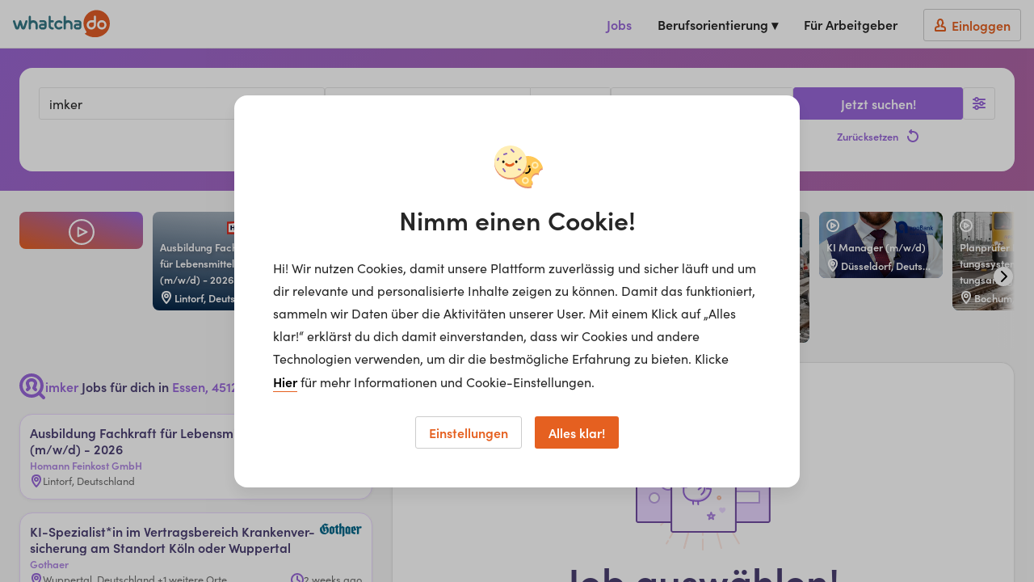

--- FILE ---
content_type: text/html; charset=utf-8
request_url: https://www.whatchado.com/de/jobs/imker/essen
body_size: 24829
content:
<!DOCTYPE html> <html lang="de"><head><meta charSet="utf-8"/><script data-react-helmet="true" type="application/ld+json">{"@context":"https://schema.org","@type":"Organization","url":"https://www.whatchado.com","logo":"https://assets.whatchado.com/images/logo/whatchado.png"}</script><script data-react-helmet="true">
				window.consentListener = null;
				window.wcdConsentListener = (callback) => {
					console.log('Hello there!');
					window.consentListener = callback;
				}
			</script><script data-react-helmet="true">dataLayer=[{"matching_complete":false,"ga_view":"website","defaultConsentConfig":{"adConsentGranted":false,"analyticsConsentGranted":false,"personalizationConsentGranted":false,"securityConsentGranted":true,"functionalityConsentGranted":true}}]</script><script data-react-helmet="true">(function(w,d,s,l,i){w[l]=w[l]||[];w[l].push({'gtm.start':
new Date().getTime(),event:'gtm.js'});var f=d.getElementsByTagName(s)[0],
j=d.createElement(s),dl=l!='dataLayer'?'&l='+l:'';j.async=true;j.src=
'//www.googletagmanager.com/gtm.js?id='+i+dl;f.parentNode.insertBefore(j,f);
})(window,document,'script','dataLayer','GTM-K5BMG63');</script><title data-react-helmet="true">imker Jobs für dich in Essen, 45127 | whatchado</title><meta data-react-helmet="true" property="og:title" content="Jobs in voller Auflösung"/><meta data-react-helmet="true" name="description" content="Deine Jobplattform für Berufseinsteiger*innen und Young Professionals!"/><meta data-react-helmet="true" property="og:description" content="Deine Jobplattform für Berufseinsteiger*innen und Young Professionals!"/><meta data-react-helmet="true" property="og:image" content="https://storage.googleapis.com/wcd-craft/assets/img/share/Sharing_Jobs_DE_logo.jpg"/><meta data-react-helmet="true" name="robots" content="index, follow"/><meta data-react-helmet="true" property="og:title" content="imker Jobs für dich in Essen, 45127 | whatchado"/><link data-react-helmet="true" rel="canonical" href="https://www.whatchado.com/de/jobs/imker/essen-45127"/><style data-react-helmet="true">._reel-box_v23ys_66{min-width:120px;position:relative;aspect-ratio:9/16;border-radius:8px;overflow:hidden;top:0}._reel-box_v23ys_66:hover ._reel-box__content_v23ys_74{border:1px solid var(--reel-box-color-start)}._reel-box__gradient_v23ys_77{position:absolute;top:0;bottom:0;left:0;right:0;background:linear-gradient(5deg,var(--reel-box-color-start) 0%,var(--reel-box-color-end) 100%)}._reel-box__video_v23ys_85{position:absolute;top:0;bottom:0;left:0;right:0}._reel-box__video-img_v23ys_92{object-fit:cover;width:100%;height:100%}._reel-box__content_v23ys_74{position:relative;padding:8px 8px 4px;color:#fff;display:flex;justify-content:space-between;flex-direction:column;height:100%;border:1px solid transparent;border-radius:8px;transition:border .3s}._reel-box__content-video_v23ys_109{background-color:#0003}._reel-box__meta_v23ys_112{display:flex;justify-content:space-between;height:24px;max-width:100%}._reel-box__meta--top_v23ys_118{align-items:flex-start}._reel-box__meta--bottom_v23ys_121{align-items:flex-end}._reel-box__icon_v23ys_124 path,._reel-box__icon_v23ys_124 g{fill:#fff}._reel-box__logo_v23ys_127{flex-grow:1;flex-shrink:0;justify-content:flex-end;display:flex}._reel-box__logo_v23ys_127 img{max-height:35px;max-width:52px}._reel-box__title_v23ys_137{font-size:12.8px;line-height:20px;text-align:left;font-weight:600;text-shadow:2px 2px 4px rgba(0,0,0,.25);overflow:hidden;display:-webkit-inline-box;-webkit-line-clamp:7;-webkit-box-orient:vertical}._reel-box__title--inverted_v23ys_148{color:#3c3c3c}._reel-box__custom-text_v23ys_151{font-size:24px;line-height:28px;text-align:left;font-weight:600;text-shadow:2px 2px 4px rgba(0,0,0,.25);overflow:hidden;display:-webkit-inline-box;-webkit-line-clamp:4;-webkit-box-orient:vertical}._reel-box__location_v23ys_162{display:flex;align-items:center;max-width:100%}._reel-box__location-icon_v23ys_167{margin-right:2px;flex-shrink:0}._reel-box__location-icon_v23ys_167 g,._reel-box__location-icon_v23ys_167 path{fill:#fff}._reel-box__location-icon--inverted_v23ys_174 path,._reel-box__location-icon--inverted_v23ys_174 g{fill:#3c3c3c}._reel-box__location-text_v23ys_177{font-size:12.8px;font-weight:600;text-overflow:ellipsis;white-space:nowrap;overflow:hidden}._reel-box__location-text--inverted_v23ys_184{color:#3c3c3c}._reel-box__text_v23ys_187{font-size:12.8px;line-height:20px;font-weight:400;text-align:center}._reel-box__inner_v23ys_193{position:absolute;display:flex;left:8px;right:8px}._reel-box__inner-top_v23ys_199{bottom:calc(50% + 40px);justify-content:center}._reel-box__inner-bottom_v23ys_203{top:calc(50% + 40px);bottom:8px;flex-direction:column;align-items:center;gap:6px}._reel-box__wcd-logo_v23ys_210{width:40px;height:12px;overflow:visible}._reel-box--intro_v23ys_215 ._reel-box__gradient_v23ys_77{background:linear-gradient(18deg,var(--reel-box-color-start) 0%,var(--reel-box-color-end) 100%)}._reel-box--intro_v23ys_215 ._reel-box__content_v23ys_74{justify-content:center;align-items:center;gap:8px}._reel-box--intro_v23ys_215 ._reel-box__text_v23ys_187{padding:0 8px}._reel-box--preview_v23ys_226 ._reel-box__title_v23ys_137{font-size:24px;line-height:34px}._reel-box--preview_v23ys_226 ._reel-box__logo_v23ys_127 img{max-height:70px;max-width:104px}._reel-box--preview_v23ys_226 ._reel-box__location-icon_v23ys_167{margin-right:4px;flex-shrink:0}._reel-box--preview_v23ys_226 ._reel-box__location-text_v23ys_177{font-size:24px;line-height:28px}._reel-box--preview_v23ys_226 ._reel-box__content_v23ys_74{padding:16px}
</style><style data-react-helmet="true">._placeholder__image_1qo1z_66{background-color:#e5e5e5}._placeholder__text_1qo1z_69{display:inline-block;background-color:#e5e5e5;max-width:95%}._placeholder__text--long_1qo1z_74{width:100%;height:16px}._placeholder__text--small_1qo1z_78{width:88px;height:16px}._placeholder__text--medium_1qo1z_82{width:113px;height:16px}._placeholder__text--big_1qo1z_86{width:240px;height:20px}._placeholder__text--giant_1qo1z_90{width:280px;height:28px}._placeholder__text--tag_1qo1z_94{width:117px;height:16px;border-radius:8px}._job-board-box_1qo1z_100{display:flex;flex-direction:column;gap:8px;background-color:#fff;border-radius:16px;box-shadow:0 1px 4px #0000000d;border:1px solid #EAD7FF;padding:8px;position:relative;overflow:hidden}._job-board-box__bg_1qo1z_112{position:absolute;top:0;bottom:0;left:0;right:0;opacity:0;transition:opacity .175s;background-image:linear-gradient(135deg,hsl(266deg,60%,63%) 0%,hsl(263deg,56%,75%) 0%,hsl(262deg,54%,85%) 4%,hsl(261deg,52%,93%) 15%,hsl(0deg,0%,100%) 56%)}._job-board-box--clickable_1qo1z_122{cursor:pointer;transition:all .175s}._job-board-box--clickable_1qo1z_122:hover{border-color:#9867d9;box-shadow:0 10px 20px #00000014;transform:translateY(-2px)}._job-board-box--clickable_1qo1z_122:hover ._job-board-box__bg_1qo1z_112{opacity:.5}._job-board-box--clickable_1qo1z_122:active{transform:translateY(2px);border-color:#724da3}._job-board-box--clickable_1qo1z_122:active ._job-board-box__bg_1qo1z_112{opacity:1}._job-board-box--selected_1qo1z_141{border-color:#9867d9}._job-board-box--selected_1qo1z_141 ._job-board-box__bg_1qo1z_112{opacity:.5}._job-board-box__row_1qo1z_147{display:flex;justify-content:space-between;align-items:flex-start;gap:16px;position:relative}._job-board-box__title_1qo1z_154{color:#4b3f72;font-size:14px;line-height:20px;overflow:hidden;display:-webkit-inline-box;-webkit-line-clamp:3;-webkit-box-orient:vertical}._job-board-box__channel_1qo1z_163{font-size:12.8px;line-height:20px;color:#ad85e1;font-weight:600;overflow:hidden;white-space:nowrap;text-overflow:ellipsis}._job-board-box__logo_1qo1z_172{flex-grow:1;flex-shrink:0;justify-content:flex-end;display:flex}._job-board-box__logo_1qo1z_172 img{max-height:35px;max-width:52px}._job-board-box__icons_1qo1z_182{display:flex;gap:8px;align-items:center}._job-board-box__video_1qo1z_187 path{fill:#e56020}._job-board-box__company_1qo1z_190 path{fill:#377784}._job-board-box__primePill_1qo1z_193{background:#4B3F72!important}._job-board-box__primePill_1qo1z_193 svg{margin-right:4px}._job-board-box__primePill_1qo1z_193 svg path{fill:#ffbfa6}._job-board-box__meta_1qo1z_202{color:#6c6c6c;font-size:12.8px;line-height:20px;display:flex;align-items:center;gap:4px;min-width:0}._job-board-box__meta-icon_1qo1z_211{flex-shrink:0}._job-board-box__meta-icon_1qo1z_211 path{fill:#9867d9}._job-board-box__meta-text_1qo1z_217{overflow:hidden;white-space:nowrap;text-overflow:ellipsis}@media only screen and (min-width: 481px){._job-board-box_1qo1z_100{padding:12px}._job-board-box_1qo1z_100 ._job-board-box__title_1qo1z_154{font-size:16px;-webkit-line-clamp:2}}._pill_1qo1z_232{white-space:nowrap;display:inline-flex;align-items:center;vertical-align:middle;background:#1972B2;color:#fff;height:20px;border-radius:10px;font-size:12.8px;line-height:20px;padding:0 11px}._pill__text_1qo1z_245{position:relative;top:-1px}._placeholder_1qo1z_66._job-board-box_1qo1z_100{gap:12px;border:1px solid #E5E5E5}._placeholder__logo_1qo1z_254{width:35px;height:26px}
</style><meta name="viewport" content="width=device-width, initial-scale=1, viewport-fit=cover"/><meta name="author" content="whatchado GmbH"/><meta name="theme-color" content="#E56020" media="(prefers-color-scheme: light)"/><meta name="theme-color" content="#C44408" media="(prefers-color-scheme: dark)"/><meta name="msapplication-config" content="/favicons/browserconfig.xml"/><meta name="msapplication-TileColor" content="#4495A6"/><meta name="google-signin-client_id" content="283316269218-cafgo4ikt4oa4nve1tk8g738pjaead8i.apps.googleusercontent.com"/><meta property="fb:app_id" content="584230034950518"/><meta property="twitter:card" content="summary"/><meta property="twitter:site" content="@whatchado"/><meta property="twitter:creator" content="@whatchado"/><meta property="og:site_name" content="whatchado"/><meta property="og:url" content="https://www.whatchado.com/de/jobs/imker/essen"/><meta property="og:type" content="website"/><link rel="stylesheet" href="/app/main.2d609d0a11cea50f516b.css"/><link rel="apple-touch-icon" sizes="180x180" href="/favicons/apple-touch-icon.png"/><link rel="icon" type="image/png" sizes="32x32" href="/favicons/favicon-32x32.png"/><link rel="icon" type="image/png" sizes="16x16" href="/favicons/favicon-16x16.png"/><link rel="manifest" href="/favicons/manifest.json"/><link rel="mask-icon" href="/favicons/safari-pinned-tab.svg" color="#E15C26"/><link rel="shortcut icon" href="/favicons/favicon.ico"/><link rel="stylesheet" href="https://use.typekit.net/ymg8qdq.css"/></head><body class="body--node"><div id="reactBody" class="app"><noscript><iframe src="//www.googletagmanager.com/ns.html?id=GTM-K5BMG63" title="gtm" height="0" width="0" style="display:none;visibility:hidden"></iframe></noscript><div class="app__content app__content--full"><nav class="navbar  navbar--job"><button type="button" class="navbar__safari-position-helper">close</button><div class="navbar__head"><a href="/de" class="navbar__logo" aria-label="whatchado logo"><div class="navbar__logo-icon"><svg width="120" height="35" viewBox="0 0 239 68" class=""><g fill="none"><g fill="#E15C26"><ellipse cx="219.2" cy="36.5" rx="6.3" ry="6.3"></ellipse><path d="M187.3 36.4C187.2 38.6 188.4 40.6 190.2 41.8 192.1 43 194.5 43 196.4 42 198.4 40.9 199.6 38.9 199.7 36.8L199.7 30.7 192.4 30.7C189.5 30.9 187.2 33.4 187.3 36.4L187.3 36.4Z"></path><path d="M206.6 0L206.4 0C194.8 0 184.1 6.2 178.3 16.2 172.5 26.2 172.5 38.5 178.3 48.6 179 49.8 179.8 51 180.7 52.3 184.3 58.2 173.3 55.9 178.9 59.8 185.7 64.6 193.8 67.2 202.1 67.1L202.5 67.1C214.5 67.2 225.8 61.7 233 52.1 237 46.3 239.1 39.5 238.9 32.5L238.9 32.2C238.8 14.5 224.4 0.1 206.6 0ZM193.2 48C190.2 48 187.3 46.9 185.1 44.7 183 42.6 181.8 39.7 181.9 36.7 181.9 30.4 186.9 25.3 193.2 25.1L199.5 25.1 199.5 16.3C199.5 14.9 200.7 13.7 202.1 13.7 203.5 13.7 204.7 14.9 204.7 16.3L204.7 20.2C204.7 26.8 204.7 30.2 204.7 36.5 204.6 42.8 199.5 47.9 193.2 48ZM219 48C212.7 48 207.5 42.8 207.5 36.5 207.5 30.1 212.7 24.9 219 24.9 225.4 24.9 230.6 30.1 230.6 36.5 230.6 42.8 225.5 47.9 219.2 48L219 48Z"></path></g><g fill="#347684"><path d="M113.9 25.2C108.3 25 103.3 28.9 102.3 34.3 101.1 39.4 103.7 44.7 108.6 47.1 110 47.7 111.6 48 113.1 48 116 48.1 118.8 47.1 120.9 45.1 122.1 44.1 122.2 42.5 121.4 41.3 120.9 40.7 120.2 40.3 119.4 40.3 118.8 40.3 118.2 40.5 117.7 40.9L117 41.3C116.6 41.6 116.3 41.8 115.9 42 115 42.5 114.1 42.8 113.1 42.8 111.3 42.7 109.6 41.8 108.6 40.3 106.9 38 107 34.9 108.8 32.6 109.9 31.4 111.5 30.6 113.1 30.6 114.3 30.6 115.5 31 116.4 31.6L117 32C117.6 32.4 118.3 32.8 119 33 119.1 33.1 119.3 33.1 119.5 33 120.4 33 121.3 32.4 121.7 31.6 122.3 30.3 121.9 28.8 120.8 27.9 118.9 26.2 116.5 25.2 114 25"></path><path d="M80.8 27C79.4 25.7 77.5 25 75.5 25L67.7 25C66.3 25 65.1 26.2 65.1 27.6 65.1 29 66.3 30.2 67.7 30.2L75.5 30.2C76.1 30.2 76.7 30.4 77.1 30.8 77.5 31.2 77.7 31.7 77.7 32.3L77.7 33.4 71.1 33.4C69.2 33.5 67.3 34.3 66 35.6 64.7 37 64 38.9 64 40.8 64 44.7 67.2 47.9 71.1 48L76.1 48C79.9 48 82.9 44.9 83 41.1L83 32.1C83 30.2 82.3 28.4 81 27.1L80.8 27ZM77.7 40.8C77.7 41.3 77.5 41.7 77.2 42.1 76.8 42.4 76.4 42.6 75.9 42.6L71 42.6C69.8 42.6 68.9 41.7 68.9 40.5 68.9 39.4 69.8 38.5 71 38.5L77.7 38.5 77.7 40.8Z"></path><path d="M166.9 27C165.4 25.7 163.5 25 161.6 25L153.8 25C152.4 25 151.2 26.2 151.2 27.6 151.2 29 152.4 30.2 153.8 30.2L161.6 30.2C162.2 30.2 162.8 30.4 163.2 30.8 163.6 31.2 163.8 31.7 163.8 32.3L163.8 33.4 157.2 33.4C155.2 33.4 153.4 34.2 152 35.6 150.7 37 150 38.8 150 40.8 150 44.7 153.2 47.9 157.1 48L162.1 48C165.9 48 168.9 44.9 169 41.1L169 32.1C169 30.2 168.3 28.3 166.9 27L166.9 27ZM163.9 40.8C163.9 41.3 163.7 41.7 163.3 42.1 163 42.4 162.5 42.6 162 42.6L157.1 42.6C156 42.6 155.1 41.7 155.1 40.5 155.1 39.4 156 38.5 157.1 38.5L163.9 38.5 163.9 40.8Z"></path><path d="M61 35.6C61.1 30.8 57.8 26.5 53 25.4 52 25.2 51 25.1 50 25.1 48.1 25.2 46.1 25.6 44.3 26.1 44.3 26.1 44.3 16.8 44.3 16.6 44.3 15.6 43.8 14.8 43 14.3 42.1 13.9 41.1 13.9 40.3 14.3 39.5 14.8 39 15.6 39 16.6 39 16.8 39 35.6 39 44.1L39 45.4C39 46.9 40.2 48 41.6 48 43.1 48 44.3 46.9 44.3 45.4L44.3 36.2C44.4 33.2 47 31 50 31.1 53.1 31 55.6 33.3 55.7 36.3L55.7 45.4C55.7 46.8 56.9 48 58.4 48 59.8 48 61 46.8 61 45.4 61 44.7 61 38.6 61 35.6"></path><path d="M147 35.6C147.1 30.8 143.8 26.5 139 25.4 138 25.2 137 25.1 136 25.1 134.1 25.2 132.1 25.6 130.3 26.1 130.3 26.1 130.3 16.8 130.3 16.6 130.3 15.6 129.8 14.8 129 14.3 128.1 13.9 127.1 13.9 126.3 14.3 125.5 14.8 125 15.6 125 16.6 125 16.8 125 35.6 125 44.1L125 45.4C125 46.9 126.2 48 127.6 48 129.1 48 130.3 46.9 130.3 45.4L130.3 36.2C130.4 33.3 133 31 136 31.1 139.1 31 141.6 33.4 141.7 36.3L141.7 45.4C141.7 46.9 142.9 48 144.4 48 145.8 48 147 46.9 147 45.4 147 44.7 147 38.6 147 35.6"></path><path d="M35.2 25.8C34.7 25.3 34 25 33.3 25 32.1 25 31 25.8 30.6 26.9L25.6 42.1 20.6 26.8C20.3 25.7 19.2 24.9 18 25 16.8 24.9 15.7 25.7 15.4 26.8L10.5 42.1 5.4 26.9C5 25.8 3.9 25 2.8 25 2 25 1.3 25.3 0.8 25.8 0.3 26.3 0 26.9 0 27.6 0 27.9 0.1 28.2 0.1 28.5L5.5 44.7C6.2 46.7 8.2 48.1 10.4 48 12.6 48.1 14.6 46.7 15.3 44.7 15.9 42.9 18 36.4 18 36.4 18 36.4 20 42.9 20.7 44.7 21.4 46.7 23.4 48.1 25.5 48 27.7 48.1 29.8 46.7 30.5 44.7L35.9 28.5C35.9 28.2 36 27.9 36 27.6 36 26.9 35.7 26.3 35.2 25.8"></path><path d="M98.3 42.8C95.5 42.5 94 41.4 93.5 39.4 93.3 38.4 93.2 37.5 93.2 36.5L93.2 30.3 98.4 30.3C99.8 30.3 101 29.2 101 27.8 101 26.3 99.8 25.2 98.4 25.2L93.2 25.2C93.2 25.2 93.2 16.6 93.2 16.6 93.2 15.1 92 14 90.6 14 89.2 14 88 15.1 88 16.6 88 16.6 88 38.9 88 38.9 87.8 41.3 88.7 43.6 90.5 45.3 92.5 47.1 95.3 48.1 98.1 48 98.7 48 99.4 47.8 99.9 47.4 100.4 46.9 100.6 46.3 100.6 45.6 100.7 45 100.5 44.3 100 43.8 99.6 43.3 98.9 42.9 98.3 42.9"></path></g></g></svg></div></a><button type="button" aria-label="Open sidebar" class="navbar__sidebar-toggle"><svg width="32" height="32" class="" viewBox="0 0 32 32"></svg></button></div><div class="navbar__wrapper navbar__wrapper--no-transition"><div class="navbar__right-menu"><a class="navbar__right-menu-item navbar__active-item" href="/de/jobs"><svg width="16" height="16" class="lap-and-up--hidden fill--orange" viewBox="0 0 16 16"></svg>Jobs</a><div class="tooltip navbar__dropdown tooltip--hidden"><div class="" role="button" tabindex="0"><span class="navbar__right-menu-item">Berufsorientierung ▾</span></div><div class="tooltip__popup tooltip__popup--navigation-right"><div class="tooltip__popup-content navbar__dropdown-list tooltip__popup-content--navigation"><div><a class="navbar__dropdown-item" href="/de/careers"><svg width="16" height="16" class="lap-and-up--hidden fill--orange" viewBox="0 0 16 16"></svg>Berufsorientierung Startseite</a><a class="navbar__dropdown-item" href="/de/matching"><svg width="16" height="16" class="lap-and-up--hidden fill--orange" viewBox="0 0 16 16"></svg>Matching</a><a class="navbar__dropdown-item" href="/de/organizations"><svg width="16" height="16" class="lap-and-up--hidden fill--orange" viewBox="0 0 16 16"></svg>Arbeitgeber</a><a class="navbar__dropdown-item" href="/de/stories"><svg width="16" height="16" class="lap-and-up--hidden fill--orange" viewBox="0 0 16 16"></svg>Videos</a><a class="navbar__dropdown-item" href="/de/search"><svg width="16" height="16" class="lap-and-up--hidden fill--orange" viewBox="0 0 16 16"></svg>Alle Inhalte</a></div></div></div></div><div class="lap-and-up--hidden margin-half--bottom"><div class="soft-half--ends soft--sides"><div class="milli color--purple-dark-2 border--purple-dark-2 border--bottom">Berufsorientierung</div></div><div><a class="navbar__dropdown-item" href="/de/careers"><svg width="16" height="16" class="lap-and-up--hidden fill--orange" viewBox="0 0 16 16"></svg>Berufsorientierung Startseite</a><a class="navbar__dropdown-item" href="/de/matching"><svg width="16" height="16" class="lap-and-up--hidden fill--orange" viewBox="0 0 16 16"></svg>Matching</a><a class="navbar__dropdown-item" href="/de/organizations"><svg width="16" height="16" class="lap-and-up--hidden fill--orange" viewBox="0 0 16 16"></svg>Arbeitgeber</a><a class="navbar__dropdown-item" href="/de/stories"><svg width="16" height="16" class="lap-and-up--hidden fill--orange" viewBox="0 0 16 16"></svg>Videos</a><a class="navbar__dropdown-item" href="/de/search"><svg width="16" height="16" class="lap-and-up--hidden fill--orange" viewBox="0 0 16 16"></svg>Alle Inhalte</a></div></div><a class="navbar__right-menu-item" target="_self" href="/de/business"><svg width="16" height="16" class="tablet-and-up--hidden fill--purple-dark-2" viewBox="0 0 16 16"></svg>Für Arbeitgeber</a><a rel="nofollow" class="navbar__right-menu-item navbar__right-menu-item--login" href="/de/business/auth/login"><span class="navbar__login-btn"><svg width="16" height="16" class="fill--orange" viewBox="0 0 16 16"></svg><span class="navbar__login-btn-text soft-quarter--left">Einloggen</span></span></a></div></div></nav><div class="job-board" style="--content-offset:16px"><div><div class="job-board__header gradient-box"><div class="grid-limiter grid-limiter--content job-board__container"><div class="job-board-header"><form action="/de/jobs/-/" class="job-board-header__row"><div class="job-board-header__left"><div class="job-board-header__inputs"><div class="job-board-header__mobile" tabindex="0" role="button"><div class="functional-input  functional-input--wide"><div class="text-input-new__wrapper functional-input__input"><div class="text-input-new__container"><span class="text-input-new__input ellipsis">imker, Essen, 45127</span></div><span class="text-input-new__underline text-input-new__underline--new"></span></div><div class="functional-btn functional-input__button functional-btn--no-text"><svg width="16" height="16" class="functional-btn__svg  functional-btn__svg--no-text" viewBox="0 0 16 16"></svg></div></div></div><div class="job-board-header__search job-board-header__search--board"><div class="text-input-new__wrapper autocomplete-input "><div class="text-input-new__wrapper autocomplete-input__input"><div class="text-input-new__container"><input class="text-input-new__input" type="text" name="searchTerm" placeholder="Jobtitel, Unternehmen oder Suchbegriff..." autoComplete="off" value="imker"/></div><span class="text-input-new__underline text-input-new__underline--new"></span></div><div class="autocomplete-input__dropdown-container" style="top:calc(100% - 1px)"></div></div></div><button type="button" class="functional-btn job-board-header__details desk--hidden" aria-label="Filters toggle"><svg width="16" height="16" class="functional-btn__svg  functional-btn__svg--true-color" viewBox="0 0 16 16"></svg><span class="functional-btn__text functional-btn__text--no-hide"><sup></sup></span></button><div class="job-board-header__location"><div class="text-input-new__wrapper autocomplete-input job-board-header__location-input"><div class="text-input-new__wrapper autocomplete-input__input"><div class="text-input-new__container"><div class="text-input-new__prefix"><div class="text-input-new__icon text-input-new__icon--hover"><svg width="16" height="16" class="" viewBox="0 0 16 16"></svg></div></div><input class="text-input-new__input" type="text" name="location" placeholder="Standort" autoComplete="off" value="Essen, 45127"/></div><span class="text-input-new__underline text-input-new__underline--new"></span></div><div class="autocomplete-input__dropdown-container" style="top:calc(100% - 1px)"></div></div><div class="dropdown job-board-header__location-select"><div class="dropdown__container"><select aria-label="distance" name="distance" class="dropdown__field"><option value="30" selected="">30 km</option><option value="50">50 km</option><option value="100">100 km</option></select><span class="dropdown__arrow"><svg width="16" height="16" class="" viewBox="0 0 16 16"></svg></span></div><span class="dropdown__underline"></span></div></div><div class="dropdown job-board-header__type"><div class="dropdown__container"><select aria-label="employments" name="employments" class="dropdown__field placeholder-color"><option value="">Alle Anstellungsarten</option><option value="abiturientenprogramm">Abiturientenprogramm</option><option value="abschlussarbeit">Abschlussarbeit</option><option value="ausbildung">Ausbildung</option><option value="duales-studium">Duales Studium</option><option value="freelancer">Freelancer</option><option value="geringfugig">Geringfügig</option><option value="praktikum">Praktikum</option><option value="teilzeit">Teilzeit</option><option value="traineeprogramm">Traineeprogramm</option><option value="vollzeit">Vollzeit</option></select><span class="dropdown__arrow"><svg width="16" height="16" class="" viewBox="0 0 16 16"></svg></span></div><span class="dropdown__underline"></span></div></div><div class="job-board-header__row job-board-header__row--filter"><div class="job-board-header__items job-board-header__items--common"><div class="job-filters__single"><span class="checkbox hard padding--right job-filters__item" role="button" tabindex="-1"><input class="checkbox__input" type="checkbox" name="hasVideo" value="true"/><label class="checkbox__label" for="hasVideo"><span class="checkbox__checkbox-container"><span class="checkbox__checkbox checkbox__checkbox--purple"></span></span><span class="checkbox__label-content checkbox__title"><span class="ellipsis">mit Video</span></span></label></span></div></div><div class="job-board-header__items job-board-header__items--checkbox"><details class="details hard--top details--job no-border"><summary class="undefined details__summary--job no-border" role="button" tabindex="0"><span class="details__summary-content-wrapper"><span class="details__summary-text details__summary--job no-border">Organisationsform</span><svg width="16" height="16" class="details__svg fill--purple" viewBox="0 0 16 16"></svg></span></summary><div class="job-filters"></div></details><details class="details hard--top details--job no-border"><summary class="undefined details__summary--job no-border" role="button" tabindex="0"><span class="details__summary-content-wrapper"><span class="details__summary-text details__summary--job no-border">Berufsgruppen</span><svg width="16" height="16" class="details__svg fill--purple" viewBox="0 0 16 16"></svg></span></summary><div class="job-filters"></div></details><details class="details hard--top details--job no-border"><summary class="undefined details__summary--job no-border" role="button" tabindex="0"><span class="details__summary-content-wrapper"><span class="details__summary-text details__summary--job no-border">Branchen</span><svg width="16" height="16" class="details__svg fill--purple" viewBox="0 0 16 16"></svg></span></summary><div class="job-filters job-filters--right"></div></details><details class="details hard--top details--job no-border"><summary class="undefined details__summary--job no-border" role="button" tabindex="0"><span class="details__summary-content-wrapper"><span class="details__summary-text details__summary--job no-border">Tätigkeitsbereiche</span><svg width="16" height="16" class="details__svg fill--purple" viewBox="0 0 16 16"></svg></span></summary><div class="job-filters job-filters--right"></div></details></div></div></div><div class="job-board-header__right"><button type="button" class="functional-btn job-board-header__details lap-and-down--hidden" aria-label="Filters toggle"><svg width="16" height="16" class="functional-btn__svg  functional-btn__svg--true-color" viewBox="0 0 16 16"></svg><span class="functional-btn__text functional-btn__text--no-hide"><sup></sup></span></button><div class="job-board-header__search-btn-container job-board-header__search-btn-container--condensed"><button type="submit" class="btn btn--full btn--purple job-board-header__search-btn"><span class="btn__text">Jetzt suchen!</span></button><button type="button" class="borderless-btn borderless-btn--purple job-board-header__reset hard borderless-btn--main borderless-btn--mobile-text" id=""><span class="borderless-btn__text borderless-btn__text--right">Zurücksetzen</span><svg width="16" height="16" class="flex-shrink-0 " viewBox="0 0 16 16"></svg></button></div></div></form></div></div></div><div class="job-board__reels"><div class="grid-limiter grid-limiter--content job-board__container"><div class="scroller reel-list reel-list--with-intro"><div class="scroller__container"><div class="scroller__content"><div class="list list--swipeable list--with-hover list--no-gap"><div class="list__item list__item--swipeable reel-list__item "><div class="reel-box" tabindex="-1" role="button"><div class="_reel-box_v23ys_66 _reel-box--intro_v23ys_215" style="--reel-box-color-start:#E56020;--reel-box-color-end:#9867D9"><div class="_reel-box__gradient_v23ys_77"></div><div class="_reel-box__content_v23ys_74"><div class="_reel-box__inner_v23ys_193 _reel-box__inner-top_v23ys_199"><span class="_reel-box__text_v23ys_187">Entdecke deinen Traumjob...</span></div><svg width="32" height="32" class="_reel-box__icon_v23ys_124" viewBox="0 0 32 32"></svg><div class="_reel-box__inner_v23ys_193 _reel-box__inner-bottom_v23ys_203"><span class="_reel-box__text_v23ys_187">...jetzt auch in unseren spannenden whatchado Reals!</span></div></div></div></div></div><div class="list__item list__item--swipeable reel-list__item "><div class="reel-box" tabindex="-1" role="button"><div class="_reel-box_v23ys_66" style="--reel-box-color-start:#002244;--reel-box-color-end:#0022444D"><div class="_reel-box__gradient_v23ys_77"></div><div class="_reel-box__content_v23ys_74"><div class="_reel-box__meta_v23ys_112 _reel-box__meta--top_v23ys_118"><div class="_reel-box__logo_v23ys_127"><img src="https://wcd-craft.imgix.net/assets/img/logo/homann-feinkost-channel-logo-137358-15071.png?auto=format&amp;dpr=1&amp;crop=false&amp;fit=clip&amp;w=104&amp;h=70&amp;lossless=true&amp;q=50&amp;disableLibraryParam=true" class="" alt=""/></div></div><span class="_reel-box__title_v23ys_137">Aus&shy;bil&shy;dun&shy;g &shy;Fach&shy;kraf&shy;t &shy;für &shy;Le&shy;bens&shy;mit&shy;tel&shy;tech&shy;ni&shy;k (m/w/d) - 2026</span><div class="_reel-box__meta_v23ys_112 _reel-box__meta--bottom_v23ys_121"><span class="_reel-box__location_v23ys_162"><svg width="16" height="16" class="_reel-box__location-icon_v23ys_167" viewBox="0 0 16 16"></svg><span class="_reel-box__location-text_v23ys_177">Lintorf, Deutschland</span></span></div></div></div></div></div><div class="list__item list__item--swipeable reel-list__item "><div class="reel-box" tabindex="-1" role="button"><div class="_reel-box_v23ys_66" style="--reel-box-color-start:#006689;--reel-box-color-end:#0066894D"><div class="_reel-box__gradient_v23ys_77"></div><div class="_reel-box__content_v23ys_74"><div class="_reel-box__meta_v23ys_112 _reel-box__meta--top_v23ys_118"><div class="_reel-box__logo_v23ys_127"><img src="https://wcd-craft.imgix.net/assets/img/logo/gothaer-channel-logo-125304-14463.png?auto=format&amp;dpr=1&amp;crop=false&amp;fit=clip&amp;w=104&amp;h=70&amp;lossless=true&amp;q=50&amp;disableLibraryParam=true" class="" alt=""/></div></div><span class="_reel-box__title_v23ys_137">KI-&shy;Spe&shy;zia&shy;lis&shy;t*in im Ver&shy;trags&shy;be&shy;reich Kran&shy;ken&shy;ver&shy;si&shy;che&shy;run&shy;g am &shy;Stand&shy;or&shy;t &shy;K&shy;öln o&shy;der Wup&shy;per&shy;tal</span><div class="_reel-box__meta_v23ys_112 _reel-box__meta--bottom_v23ys_121"><span class="_reel-box__location_v23ys_162"><svg width="16" height="16" class="_reel-box__location-icon_v23ys_167" viewBox="0 0 16 16"></svg><span class="_reel-box__location-text_v23ys_177">Wuppertal, Deutschland +1 weitere Orte</span></span></div></div></div></div></div><div class="list__item list__item--swipeable reel-list__item "><div class="reel-box" tabindex="-1" role="button"><div class="_reel-box_v23ys_66" style="--reel-box-color-start:#012169;--reel-box-color-end:#0121694D"><div class="_reel-box__gradient_v23ys_77"></div><div class="_reel-box__video_v23ys_85"><img src="https://wcd-craft.imgix.net/assets/img/thumbnail/apobank-video-thumbnail-119074-64772.jpg?auto=format&amp;dpr=1&amp;crop=false&amp;fit=clip&amp;w=270&amp;h=480&amp;lossless=true&amp;q=50&amp;disableLibraryParam=true&amp;className=_reel-box__video-img_v23ys_92" class="_reel-box__video-img_v23ys_92" alt=""/></div><div class="_reel-box__content_v23ys_74 _reel-box__content-video_v23ys_109"><div class="_reel-box__meta_v23ys_112 _reel-box__meta--top_v23ys_118"><svg width="16" height="16" class="_reel-box__icon_v23ys_124" viewBox="0 0 16 16"></svg><div class="_reel-box__logo_v23ys_127"><img src="https://wcd-craft.imgix.net/assets/img/logo/apobank-logo-121832-23137.png?auto=format&amp;dpr=1&amp;crop=false&amp;fit=clip&amp;w=104&amp;h=70&amp;lossless=true&amp;q=50&amp;disableLibraryParam=true" class="" alt=""/></div></div><span class="_reel-box__title_v23ys_137">Pro&shy;duc&shy;tion &shy;Ma&shy;na&shy;ger &shy;Net&shy;wor&shy;k (m/w/d)</span><div class="_reel-box__meta_v23ys_112 _reel-box__meta--bottom_v23ys_121"><span class="_reel-box__location_v23ys_162"><svg width="16" height="16" class="_reel-box__location-icon_v23ys_167" viewBox="0 0 16 16"></svg><span class="_reel-box__location-text_v23ys_177">Düsseldorf, Deutschland</span></span></div></div></div></div></div><div class="list__item list__item--swipeable reel-list__item "><div class="reel-box" tabindex="-1" role="button"><div class="_reel-box_v23ys_66" style="--reel-box-color-start:#002244;--reel-box-color-end:#0022444D"><div class="_reel-box__gradient_v23ys_77"></div><div class="_reel-box__content_v23ys_74"><div class="_reel-box__meta_v23ys_112 _reel-box__meta--top_v23ys_118"><div class="_reel-box__logo_v23ys_127"><img src="https://wcd-craft.imgix.net/assets/img/logo/homann-feinkost-channel-logo-137358-15071.png?auto=format&amp;dpr=1&amp;crop=false&amp;fit=clip&amp;w=104&amp;h=70&amp;lossless=true&amp;q=50&amp;disableLibraryParam=true" class="" alt=""/></div></div><span class="_reel-box__title_v23ys_137">Fach&shy;kraf&shy;t &shy;für La&shy;ger&shy;lo&shy;gis&shy;ti&shy;k / &shy;Fach&shy;la&shy;ge&shy;ris&shy;t (m/w/d)</span><div class="_reel-box__meta_v23ys_112 _reel-box__meta--bottom_v23ys_121"><span class="_reel-box__location_v23ys_162"><svg width="16" height="16" class="_reel-box__location-icon_v23ys_167" viewBox="0 0 16 16"></svg><span class="_reel-box__location-text_v23ys_177">Lintorf, Deutschland</span></span></div></div></div></div></div><div class="list__item list__item--swipeable reel-list__item "><div class="reel-box" tabindex="-1" role="button"><div class="_reel-box_v23ys_66" style="--reel-box-color-start:#00618e;--reel-box-color-end:#00618e4D"><div class="_reel-box__gradient_v23ys_77"></div><div class="_reel-box__video_v23ys_85"><img src="https://wcd-craft.imgix.net/assets/img/thumbnail/rail-power-systems-video-thumbnail-6371-98499.png?auto=format&amp;dpr=1&amp;crop=false&amp;fit=clip&amp;w=270&amp;h=480&amp;lossless=true&amp;q=50&amp;disableLibraryParam=true&amp;className=_reel-box__video-img_v23ys_92" class="_reel-box__video-img_v23ys_92" alt=""/></div><div class="_reel-box__content_v23ys_74 _reel-box__content-video_v23ys_109"><div class="_reel-box__meta_v23ys_112 _reel-box__meta--top_v23ys_118"><svg width="16" height="16" class="_reel-box__icon_v23ys_124" viewBox="0 0 16 16"></svg><div class="_reel-box__logo_v23ys_127"><img src="https://wcd-craft.imgix.net/assets/img/logo/rail-power-systems-channel-logo-136074-72997.png?auto=format&amp;dpr=1&amp;crop=false&amp;fit=clip&amp;w=104&amp;h=70&amp;lossless=true&amp;q=50&amp;disableLibraryParam=true" class="" alt=""/></div></div><span class="_reel-box__title_v23ys_137">Aus&shy;bil&shy;dun&shy;g zu&shy;r &shy;Fach&shy;kraf&shy;t &shy;für &shy;Me&shy;tall&shy;tech&shy;ni&shy;k (m/w/d) im Be&shy;reich O&shy;ber&shy;lei&shy;tungs&shy;an&shy;la&shy;gen - 2026</span><div class="_reel-box__meta_v23ys_112 _reel-box__meta--bottom_v23ys_121"><span class="_reel-box__location_v23ys_162"><svg width="16" height="16" class="_reel-box__location-icon_v23ys_167" viewBox="0 0 16 16"></svg><span class="_reel-box__location-text_v23ys_177">Duisburg, Deutschland</span></span></div></div></div></div></div><div class="list__item list__item--swipeable reel-list__item "><div class="reel-box" tabindex="-1" role="button"><div class="_reel-box_v23ys_66" style="--reel-box-color-start:#012169;--reel-box-color-end:#0121694D"><div class="_reel-box__gradient_v23ys_77"></div><div class="_reel-box__video_v23ys_85"><img src="https://wcd-craft.imgix.net/assets/img/thumbnail/apobank-video-thumbnail-119074-64772.jpg?auto=format&amp;dpr=1&amp;crop=false&amp;fit=clip&amp;w=270&amp;h=480&amp;lossless=true&amp;q=50&amp;disableLibraryParam=true&amp;className=_reel-box__video-img_v23ys_92" class="_reel-box__video-img_v23ys_92" alt=""/></div><div class="_reel-box__content_v23ys_74 _reel-box__content-video_v23ys_109"><div class="_reel-box__meta_v23ys_112 _reel-box__meta--top_v23ys_118"><svg width="16" height="16" class="_reel-box__icon_v23ys_124" viewBox="0 0 16 16"></svg><div class="_reel-box__logo_v23ys_127"><img src="https://wcd-craft.imgix.net/assets/img/logo/apobank-logo-121832-23137.png?auto=format&amp;dpr=1&amp;crop=false&amp;fit=clip&amp;w=104&amp;h=70&amp;lossless=true&amp;q=50&amp;disableLibraryParam=true" class="" alt=""/></div></div><span class="_reel-box__title_v23ys_137">KI &shy;Ma&shy;na&shy;ger (m/w/d)</span><div class="_reel-box__meta_v23ys_112 _reel-box__meta--bottom_v23ys_121"><span class="_reel-box__location_v23ys_162"><svg width="16" height="16" class="_reel-box__location-icon_v23ys_167" viewBox="0 0 16 16"></svg><span class="_reel-box__location-text_v23ys_177">Düsseldorf, Deutschland</span></span></div></div></div></div></div><div class="list__item list__item--swipeable reel-list__item "><div class="reel-box" tabindex="-1" role="button"><div class="_reel-box_v23ys_66" style="--reel-box-color-start:#00618e;--reel-box-color-end:#00618e4D"><div class="_reel-box__gradient_v23ys_77"></div><div class="_reel-box__video_v23ys_85"><img src="https://wcd-craft.imgix.net/assets/img/thumbnail/rail-power-systems-video-thumbnail-6371-98499.png?auto=format&amp;dpr=1&amp;crop=false&amp;fit=clip&amp;w=270&amp;h=480&amp;lossless=true&amp;q=50&amp;disableLibraryParam=true&amp;className=_reel-box__video-img_v23ys_92" class="_reel-box__video-img_v23ys_92" alt=""/></div><div class="_reel-box__content_v23ys_74 _reel-box__content-video_v23ys_109"><div class="_reel-box__meta_v23ys_112 _reel-box__meta--top_v23ys_118"><svg width="16" height="16" class="_reel-box__icon_v23ys_124" viewBox="0 0 16 16"></svg><div class="_reel-box__logo_v23ys_127"><img src="https://wcd-craft.imgix.net/assets/img/logo/rail-power-systems-channel-logo-136074-72997.png?auto=format&amp;dpr=1&amp;crop=false&amp;fit=clip&amp;w=104&amp;h=70&amp;lossless=true&amp;q=50&amp;disableLibraryParam=true" class="" alt=""/></div></div><span class="_reel-box__title_v23ys_137">Plan&shy;prü&shy;fer &shy;Fahr&shy;lei&shy;tungs&shy;sys&shy;te&shy;me/O&shy;ber&shy;lei&shy;tungs&shy;an&shy;la&shy;gen (m/w/d)</span><div class="_reel-box__meta_v23ys_112 _reel-box__meta--bottom_v23ys_121"><span class="_reel-box__location_v23ys_162"><svg width="16" height="16" class="_reel-box__location-icon_v23ys_167" viewBox="0 0 16 16"></svg><span class="_reel-box__location-text_v23ys_177">Bochum, Deutschland</span></span></div></div></div></div></div><div class="list__item list__item--swipeable reel-list__item "><div class="reel-box" tabindex="-1" role="button"><div class="_reel-box_v23ys_66" style="--reel-box-color-start:#00618e;--reel-box-color-end:#00618e4D"><div class="_reel-box__gradient_v23ys_77"></div><div class="_reel-box__video_v23ys_85"><img src="https://wcd-craft.imgix.net/assets/img/thumbnail/rail-power-systems-video-thumbnail-6371-98499.png?auto=format&amp;dpr=1&amp;crop=false&amp;fit=clip&amp;w=270&amp;h=480&amp;lossless=true&amp;q=50&amp;disableLibraryParam=true&amp;className=_reel-box__video-img_v23ys_92" class="_reel-box__video-img_v23ys_92" alt=""/></div><div class="_reel-box__content_v23ys_74 _reel-box__content-video_v23ys_109"><div class="_reel-box__meta_v23ys_112 _reel-box__meta--top_v23ys_118"><svg width="16" height="16" class="_reel-box__icon_v23ys_124" viewBox="0 0 16 16"></svg><div class="_reel-box__logo_v23ys_127"><img src="https://wcd-craft.imgix.net/assets/img/logo/rail-power-systems-channel-logo-136074-72997.png?auto=format&amp;dpr=1&amp;crop=false&amp;fit=clip&amp;w=104&amp;h=70&amp;lossless=true&amp;q=50&amp;disableLibraryParam=true" class="" alt=""/></div></div><span class="_reel-box__title_v23ys_137">Quer&shy;ein&shy;stie&shy;g al&shy;s &shy;Mon&shy;teu&shy;r &shy;für O&shy;ber&shy;lei&shy;tungs&shy;an&shy;la&shy;gen &shy;Bahn&shy;in&shy;fra&shy;struk&shy;tur (m/w/d)</span><div class="_reel-box__meta_v23ys_112 _reel-box__meta--bottom_v23ys_121"><span class="_reel-box__location_v23ys_162"><svg width="16" height="16" class="_reel-box__location-icon_v23ys_167" viewBox="0 0 16 16"></svg><span class="_reel-box__location-text_v23ys_177">Bochum, Deutschland</span></span></div></div></div></div></div><div class="list__item list__item--swipeable reel-list__item "><div class="reel-box" tabindex="-1" role="button"><div class="_reel-box_v23ys_66" style="--reel-box-color-start:#00618e;--reel-box-color-end:#00618e4D"><div class="_reel-box__gradient_v23ys_77"></div><div class="_reel-box__video_v23ys_85"><img src="https://wcd-craft.imgix.net/assets/img/thumbnail/rail-power-systems-video-thumbnail-6371-98499.png?auto=format&amp;dpr=1&amp;crop=false&amp;fit=clip&amp;w=270&amp;h=480&amp;lossless=true&amp;q=50&amp;disableLibraryParam=true&amp;className=_reel-box__video-img_v23ys_92" class="_reel-box__video-img_v23ys_92" alt=""/></div><div class="_reel-box__content_v23ys_74 _reel-box__content-video_v23ys_109"><div class="_reel-box__meta_v23ys_112 _reel-box__meta--top_v23ys_118"><svg width="16" height="16" class="_reel-box__icon_v23ys_124" viewBox="0 0 16 16"></svg><div class="_reel-box__logo_v23ys_127"><img src="https://wcd-craft.imgix.net/assets/img/logo/rail-power-systems-channel-logo-136074-72997.png?auto=format&amp;dpr=1&amp;crop=false&amp;fit=clip&amp;w=104&amp;h=70&amp;lossless=true&amp;q=50&amp;disableLibraryParam=true" class="" alt=""/></div></div><span class="_reel-box__title_v23ys_137">Mon&shy;teu&shy;r O&shy;ber&shy;lei&shy;tungs&shy;an&shy;la&shy;gen &shy;Schwer&shy;punk&shy;t &shy;Grün&shy;dun&shy;g &shy;Tief&shy;bau (m/w/d)</span><div class="_reel-box__meta_v23ys_112 _reel-box__meta--bottom_v23ys_121"><span class="_reel-box__location_v23ys_162"><svg width="16" height="16" class="_reel-box__location-icon_v23ys_167" viewBox="0 0 16 16"></svg><span class="_reel-box__location-text_v23ys_177">Bochum, Deutschland</span></span></div></div></div></div></div><div class="list__item list__item--swipeable reel-list__item "><div class="reel-box" tabindex="-1" role="button"><div class="_reel-box_v23ys_66" style="--reel-box-color-start:#012169;--reel-box-color-end:#0121694D"><div class="_reel-box__gradient_v23ys_77"></div><div class="_reel-box__video_v23ys_85"><img src="https://wcd-craft.imgix.net/assets/img/thumbnail/apobank-video-thumbnail-119074-64772.jpg?auto=format&amp;dpr=1&amp;crop=false&amp;fit=clip&amp;w=270&amp;h=480&amp;lossless=true&amp;q=50&amp;disableLibraryParam=true&amp;className=_reel-box__video-img_v23ys_92" class="_reel-box__video-img_v23ys_92" alt=""/></div><div class="_reel-box__content_v23ys_74 _reel-box__content-video_v23ys_109"><div class="_reel-box__meta_v23ys_112 _reel-box__meta--top_v23ys_118"><svg width="16" height="16" class="_reel-box__icon_v23ys_124" viewBox="0 0 16 16"></svg><div class="_reel-box__logo_v23ys_127"><img src="https://wcd-craft.imgix.net/assets/img/logo/apobank-logo-121832-23137.png?auto=format&amp;dpr=1&amp;crop=false&amp;fit=clip&amp;w=104&amp;h=70&amp;lossless=true&amp;q=50&amp;disableLibraryParam=true" class="" alt=""/></div></div><span class="_reel-box__title_v23ys_137">Be&shy;rech&shy;ti&shy;gungs&shy;ma&shy;na&shy;ger (m/w/d) – &shy;be&shy;fris&shy;te&shy;t &shy;für 24 &shy;Mo&shy;na&shy;te</span><div class="_reel-box__meta_v23ys_112 _reel-box__meta--bottom_v23ys_121"><span class="_reel-box__location_v23ys_162"><svg width="16" height="16" class="_reel-box__location-icon_v23ys_167" viewBox="0 0 16 16"></svg><span class="_reel-box__location-text_v23ys_177">Düsseldorf, Deutschland</span></span></div></div></div></div></div><div class="list__item list__item--swipeable reel-list__item "><div class="reel-box" tabindex="-1" role="button"><div class="_reel-box_v23ys_66" style="--reel-box-color-start:#e60201;--reel-box-color-end:#e602014D"><div class="_reel-box__gradient_v23ys_77"></div><div class="_reel-box__video_v23ys_85"><img src="https://wcd-craft.imgix.net/assets/img/thumbnail/vodafone-video-thumbnail-119074-46950.png?auto=format&amp;dpr=1&amp;crop=false&amp;fit=clip&amp;w=270&amp;h=480&amp;lossless=true&amp;q=50&amp;disableLibraryParam=true&amp;className=_reel-box__video-img_v23ys_92" class="_reel-box__video-img_v23ys_92" alt=""/></div><div class="_reel-box__content_v23ys_74 _reel-box__content-video_v23ys_109"><div class="_reel-box__meta_v23ys_112 _reel-box__meta--top_v23ys_118"><svg width="16" height="16" class="_reel-box__icon_v23ys_124" viewBox="0 0 16 16"></svg><div class="_reel-box__logo_v23ys_127"><img src="https://wcd-craft.imgix.net/assets/img/logo/Vodafone_logo.png?auto=format&amp;dpr=1&amp;crop=false&amp;fit=clip&amp;w=104&amp;h=70&amp;lossless=true&amp;q=50&amp;disableLibraryParam=true" class="" alt=""/></div></div><span class="_reel-box__title_v23ys_137">Aus&shy;bil&shy;dun&shy;g zu&shy;m &shy;Fach&shy;in&shy;for&shy;ma&shy;ti&shy;ker (m/w/d) in &shy;Ra&shy;tin&shy;gen (2026)</span><div class="_reel-box__meta_v23ys_112 _reel-box__meta--bottom_v23ys_121"><span class="_reel-box__location_v23ys_162"><svg width="16" height="16" class="_reel-box__location-icon_v23ys_167" viewBox="0 0 16 16"></svg><span class="_reel-box__location-text_v23ys_177">Ratingen, Deutschland</span></span></div></div></div></div></div><div class="list__item list__item--swipeable reel-list__item "><div class="reel-box" tabindex="-1" role="button"><div class="_reel-box_v23ys_66" style="--reel-box-color-start:#00a0e3;--reel-box-color-end:#00a0e34D"><div class="_reel-box__gradient_v23ys_77"></div><div class="_reel-box__video_v23ys_85"><img src="https://wcd-craft.imgix.net/assets/img/thumbnail/techniker-krankenkasse-video-thumbnail-6371-16419.png?auto=format&amp;dpr=1&amp;crop=false&amp;fit=clip&amp;w=270&amp;h=480&amp;lossless=true&amp;q=50&amp;disableLibraryParam=true&amp;className=_reel-box__video-img_v23ys_92" class="_reel-box__video-img_v23ys_92" alt=""/></div><div class="_reel-box__content_v23ys_74 _reel-box__content-video_v23ys_109"><div class="_reel-box__meta_v23ys_112 _reel-box__meta--top_v23ys_118"><svg width="16" height="16" class="_reel-box__icon_v23ys_124" viewBox="0 0 16 16"></svg><div class="_reel-box__logo_v23ys_127"><img src="https://wcd-craft.imgix.net/assets/img/logo/channels_71_mini_logo_a5895b8e6ce3a028.png?auto=format&amp;dpr=1&amp;crop=false&amp;fit=clip&amp;w=104&amp;h=70&amp;lossless=true&amp;q=50&amp;disableLibraryParam=true" class="" alt=""/></div></div><span class="_reel-box__title_v23ys_137">Aus&shy;bil&shy;dun&shy;g zu&shy;m &shy;Kauf&shy;man&shy;n im &shy;Ge&shy;sund&shy;heits&shy;we&shy;sen - &shy;Leis&shy;tungs&shy;ex&shy;per&shy;te (m/w/d)</span><div class="_reel-box__meta_v23ys_112 _reel-box__meta--bottom_v23ys_121"><span class="_reel-box__location_v23ys_162"><svg width="16" height="16" class="_reel-box__location-icon_v23ys_167" viewBox="0 0 16 16"></svg><span class="_reel-box__location-text_v23ys_177">Duisburg, Deutschland</span></span></div></div></div></div></div><div class="list__item list__item--swipeable reel-list__item "><div class="reel-box" tabindex="-1" role="button"><div class="_reel-box_v23ys_66" style="--reel-box-color-start:#00a0e3;--reel-box-color-end:#00a0e34D"><div class="_reel-box__gradient_v23ys_77"></div><div class="_reel-box__video_v23ys_85"><img src="https://wcd-craft.imgix.net/assets/img/thumbnail/techniker-krankenkasse-video-thumbnail-6371-14829.png?auto=format&amp;dpr=1&amp;crop=false&amp;fit=clip&amp;w=270&amp;h=480&amp;lossless=true&amp;q=50&amp;disableLibraryParam=true&amp;className=_reel-box__video-img_v23ys_92" class="_reel-box__video-img_v23ys_92" alt=""/></div><div class="_reel-box__content_v23ys_74 _reel-box__content-video_v23ys_109"><div class="_reel-box__meta_v23ys_112 _reel-box__meta--top_v23ys_118"><svg width="16" height="16" class="_reel-box__icon_v23ys_124" viewBox="0 0 16 16"></svg><div class="_reel-box__logo_v23ys_127"><img src="https://wcd-craft.imgix.net/assets/img/logo/channels_71_mini_logo_a5895b8e6ce3a028.png?auto=format&amp;dpr=1&amp;crop=false&amp;fit=clip&amp;w=104&amp;h=70&amp;lossless=true&amp;q=50&amp;disableLibraryParam=true" class="" alt=""/></div></div><span class="_reel-box__title_v23ys_137">Aus&shy;bil&shy;dun&shy;g zu&shy;m &shy;Kauf&shy;man&shy;n im &shy;Ge&shy;sund&shy;heits&shy;we&shy;sen - &shy;Leis&shy;tungs&shy;ex&shy;per&shy;te (m/w/d)</span><div class="_reel-box__meta_v23ys_112 _reel-box__meta--bottom_v23ys_121"><span class="_reel-box__location_v23ys_162"><svg width="16" height="16" class="_reel-box__location-icon_v23ys_167" viewBox="0 0 16 16"></svg><span class="_reel-box__location-text_v23ys_177">Bochum, DE</span></span></div></div></div></div></div><div class="list__item list__item--swipeable reel-list__item "><div class="reel-box" tabindex="-1" role="button"><div class="_reel-box_v23ys_66" style="--reel-box-color-start:#00a0e3;--reel-box-color-end:#00a0e34D"><div class="_reel-box__gradient_v23ys_77"></div><div class="_reel-box__video_v23ys_85"><img src="https://wcd-craft.imgix.net/assets/img/thumbnail/techniker-krankenkasse-video-thumbnail-6371-14829.png?auto=format&amp;dpr=1&amp;crop=false&amp;fit=clip&amp;w=270&amp;h=480&amp;lossless=true&amp;q=50&amp;disableLibraryParam=true&amp;className=_reel-box__video-img_v23ys_92" class="_reel-box__video-img_v23ys_92" alt=""/></div><div class="_reel-box__content_v23ys_74 _reel-box__content-video_v23ys_109"><div class="_reel-box__meta_v23ys_112 _reel-box__meta--top_v23ys_118"><svg width="16" height="16" class="_reel-box__icon_v23ys_124" viewBox="0 0 16 16"></svg><div class="_reel-box__logo_v23ys_127"><img src="https://wcd-craft.imgix.net/assets/img/logo/channels_71_mini_logo_a5895b8e6ce3a028.png?auto=format&amp;dpr=1&amp;crop=false&amp;fit=clip&amp;w=104&amp;h=70&amp;lossless=true&amp;q=50&amp;disableLibraryParam=true" class="" alt=""/></div></div><span class="_reel-box__title_v23ys_137">Aus&shy;bil&shy;dun&shy;g zu&shy;m &shy;Kauf&shy;man&shy;n im &shy;Ge&shy;sund&shy;heits&shy;we&shy;sen - &shy;Ser&shy;vice&shy;- un&shy;d Be&shy;ra&shy;tungs&shy;ex&shy;per&shy;te (m/w/d)</span><div class="_reel-box__meta_v23ys_112 _reel-box__meta--bottom_v23ys_121"><span class="_reel-box__location_v23ys_162"><svg width="16" height="16" class="_reel-box__location-icon_v23ys_167" viewBox="0 0 16 16"></svg><span class="_reel-box__location-text_v23ys_177">Gelsenkirchen, DE</span></span></div></div></div></div></div></div></div></div></div></div></div></div><div name="jobColumns"><div class="grid-limiter grid-limiter--content job-board__container"><div class="content content--navigation"><div class="content__sidebar job-board-sidebar content__sidebar--navigation"><div class="job-board-sidebar__header"><svg width="16" height="16" class="lap-and-up--hidden fill--purple margin-quarter--top flex-shrink-0" viewBox="0 0 16 16"></svg><svg width="32" height="32" class="tablet-and-down--hidden fill--purple flex-shrink-0" viewBox="0 0 32 32"></svg><h1 class="job-board-sidebar__title"><span><span class="color--purple">imker</span> Jobs für dich in <span class="color--purple">Essen, 45127</span></span></h1></div><div class="job-board-sidebar__items"><a class="job-board-sidebar__item  clear-text-padding" href="/de/job/ausbildung-fachkraft-fur-lebensmitteltechnik-(mwd)-2026-134771"><div class="_job-board-box_1qo1z_100 _job-board-box--clickable_1qo1z_122 false"><div class="_job-board-box__bg_1qo1z_112"></div><div class="_job-board-box__row_1qo1z_147"><h3 class="_job-board-box__title_1qo1z_154">Aus&shy;bil&shy;dun&shy;g &shy;Fach&shy;kraf&shy;t &shy;für &shy;Le&shy;bens&shy;mit&shy;tel&shy;tech&shy;ni&shy;k (m/w/d) - 2026</h3><div class="_job-board-box__logo_1qo1z_172"><img src="https://wcd-craft.imgix.net/assets/img/logo/homann-feinkost-channel-logo-137358-15071.png?auto=format&amp;dpr=1&amp;crop=false&amp;fit=clip&amp;w=104&amp;h=70&amp;lossless=true&amp;q=50&amp;disableLibraryParam=true" class="" alt=""/></div></div><div class="_job-board-box__row_1qo1z_147"><span class="_job-board-box__channel_1qo1z_163">Homann Feinkost GmbH</span></div><div class="_job-board-box__row_1qo1z_147"><span class="_job-board-box__meta_1qo1z_202"><svg width="16" height="16" class="_job-board-box__meta-icon_1qo1z_211" viewBox="0 0 16 16"></svg><span class="_job-board-box__meta-text_1qo1z_217">Lintorf, Deutschland</span></span><span class="_job-board-box__meta_1qo1z_202"><svg width="16" height="16" class="_job-board-box__meta-icon_1qo1z_211" viewBox="0 0 16 16"></svg><span class="_job-board-box__meta-text_1qo1z_217">15 hours ago</span></span></div></div></a><a class="job-board-sidebar__item  clear-text-padding" href="/de/job/ki-spezialist*in-im-vertragsbereich-krankenversicherung-am-standort-koln-oder-wuppertal-131046"><div class="_job-board-box_1qo1z_100 _job-board-box--clickable_1qo1z_122 false"><div class="_job-board-box__bg_1qo1z_112"></div><div class="_job-board-box__row_1qo1z_147"><h3 class="_job-board-box__title_1qo1z_154">KI-&shy;Spe&shy;zia&shy;lis&shy;t*in im Ver&shy;trags&shy;be&shy;reich Kran&shy;ken&shy;ver&shy;si&shy;che&shy;run&shy;g am &shy;Stand&shy;or&shy;t &shy;K&shy;öln o&shy;der Wup&shy;per&shy;tal</h3><div class="_job-board-box__logo_1qo1z_172"><img src="https://wcd-craft.imgix.net/assets/img/logo/gothaer-channel-logo-125304-14463.png?auto=format&amp;dpr=1&amp;crop=false&amp;fit=clip&amp;w=104&amp;h=70&amp;lossless=true&amp;q=50&amp;disableLibraryParam=true" class="" alt=""/></div></div><div class="_job-board-box__row_1qo1z_147"><span class="_job-board-box__channel_1qo1z_163">Gothaer</span></div><div class="_job-board-box__row_1qo1z_147"><span class="_job-board-box__meta_1qo1z_202"><svg width="16" height="16" class="_job-board-box__meta-icon_1qo1z_211" viewBox="0 0 16 16"></svg><span class="_job-board-box__meta-text_1qo1z_217">Wuppertal, Deutschland +1 weitere Orte</span></span><span class="_job-board-box__meta_1qo1z_202"><svg width="16" height="16" class="_job-board-box__meta-icon_1qo1z_211" viewBox="0 0 16 16"></svg><span class="_job-board-box__meta-text_1qo1z_217">2 weeks ago</span></span></div></div></a><a class="job-board-sidebar__item  clear-text-padding" href="/de/job/production-manager-network-(mwd)-130902"><div class="_job-board-box_1qo1z_100 _job-board-box--clickable_1qo1z_122 false"><div class="_job-board-box__bg_1qo1z_112"></div><div class="_job-board-box__row_1qo1z_147"><h3 class="_job-board-box__title_1qo1z_154">Pro&shy;duc&shy;tion &shy;Ma&shy;na&shy;ger &shy;Net&shy;wor&shy;k (m/w/d)</h3><div class="_job-board-box__logo_1qo1z_172"><img src="https://wcd-craft.imgix.net/assets/img/logo/apobank-logo-121832-23137.png?auto=format&amp;dpr=1&amp;crop=false&amp;fit=clip&amp;w=104&amp;h=70&amp;lossless=true&amp;q=50&amp;disableLibraryParam=true" class="" alt=""/></div></div><div class="_job-board-box__row_1qo1z_147"><span class="_job-board-box__channel_1qo1z_163">Deutsche Apotheker- und Ärztebank</span></div><div class="_job-board-box__row_1qo1z_147"><span class="_job-board-box__meta_1qo1z_202"><svg width="16" height="16" class="_job-board-box__meta-icon_1qo1z_211" viewBox="0 0 16 16"></svg><span class="_job-board-box__meta-text_1qo1z_217">Düsseldorf, Deutschland</span></span><span class="_job-board-box__meta_1qo1z_202"><svg width="16" height="16" class="_job-board-box__meta-icon_1qo1z_211" viewBox="0 0 16 16"></svg><span class="_job-board-box__meta-text_1qo1z_217">2 weeks ago</span></span></div></div></a><a class="job-board-sidebar__item  clear-text-padding" href="/de/job/fachkraft-fur-lagerlogistik-fachlagerist-(mwd)-126666"><div class="_job-board-box_1qo1z_100 _job-board-box--clickable_1qo1z_122 false"><div class="_job-board-box__bg_1qo1z_112"></div><div class="_job-board-box__row_1qo1z_147"><h3 class="_job-board-box__title_1qo1z_154">Fach&shy;kraf&shy;t &shy;für La&shy;ger&shy;lo&shy;gis&shy;ti&shy;k / &shy;Fach&shy;la&shy;ge&shy;ris&shy;t (m/w/d)</h3><div class="_job-board-box__logo_1qo1z_172"><img src="https://wcd-craft.imgix.net/assets/img/logo/homann-feinkost-channel-logo-137358-15071.png?auto=format&amp;dpr=1&amp;crop=false&amp;fit=clip&amp;w=104&amp;h=70&amp;lossless=true&amp;q=50&amp;disableLibraryParam=true" class="" alt=""/></div></div><div class="_job-board-box__row_1qo1z_147"><span class="_job-board-box__channel_1qo1z_163">Homann Feinkost GmbH</span></div><div class="_job-board-box__row_1qo1z_147"><span class="_job-board-box__meta_1qo1z_202"><svg width="16" height="16" class="_job-board-box__meta-icon_1qo1z_211" viewBox="0 0 16 16"></svg><span class="_job-board-box__meta-text_1qo1z_217">Lintorf, Deutschland</span></span><span class="_job-board-box__meta_1qo1z_202"><svg width="16" height="16" class="_job-board-box__meta-icon_1qo1z_211" viewBox="0 0 16 16"></svg><span class="_job-board-box__meta-text_1qo1z_217">1 month ago</span></span></div></div></a><a class="job-board-sidebar__item  clear-text-padding" href="/de/job/ausbildung-zur-fachkraft-fur-metalltechnik-(mwd)-im-bereich-oberleitungsanlagen-2026-120481"><div class="_job-board-box_1qo1z_100 _job-board-box--clickable_1qo1z_122 false"><div class="_job-board-box__bg_1qo1z_112"></div><div class="_job-board-box__row_1qo1z_147"><h3 class="_job-board-box__title_1qo1z_154">Aus&shy;bil&shy;dun&shy;g zu&shy;r &shy;Fach&shy;kraf&shy;t &shy;für &shy;Me&shy;tall&shy;tech&shy;ni&shy;k (m/w/d) im Be&shy;reich O&shy;ber&shy;lei&shy;tungs&shy;an&shy;la&shy;gen - 2026</h3><div class="_job-board-box__logo_1qo1z_172"><img src="https://wcd-craft.imgix.net/assets/img/logo/rail-power-systems-channel-logo-136074-72997.png?auto=format&amp;dpr=1&amp;crop=false&amp;fit=clip&amp;w=104&amp;h=70&amp;lossless=true&amp;q=50&amp;disableLibraryParam=true" class="" alt=""/></div></div><div class="_job-board-box__row_1qo1z_147"><span class="_job-board-box__channel_1qo1z_163">Rail Power Systems GmbH</span></div><div class="_job-board-box__row_1qo1z_147"><span class="_job-board-box__meta_1qo1z_202"><svg width="16" height="16" class="_job-board-box__meta-icon_1qo1z_211" viewBox="0 0 16 16"></svg><span class="_job-board-box__meta-text_1qo1z_217">Duisburg, Deutschland</span></span><span class="_job-board-box__meta_1qo1z_202"><svg width="16" height="16" class="_job-board-box__meta-icon_1qo1z_211" viewBox="0 0 16 16"></svg><span class="_job-board-box__meta-text_1qo1z_217">2 months ago</span></span></div></div></a><a class="job-board-sidebar__item  clear-text-padding" href="/de/job/ki-manager-(mwd)-120021"><div class="_job-board-box_1qo1z_100 _job-board-box--clickable_1qo1z_122 false"><div class="_job-board-box__bg_1qo1z_112"></div><div class="_job-board-box__row_1qo1z_147"><h3 class="_job-board-box__title_1qo1z_154">KI &shy;Ma&shy;na&shy;ger (m/w/d)</h3><div class="_job-board-box__logo_1qo1z_172"><img src="https://wcd-craft.imgix.net/assets/img/logo/apobank-logo-121832-23137.png?auto=format&amp;dpr=1&amp;crop=false&amp;fit=clip&amp;w=104&amp;h=70&amp;lossless=true&amp;q=50&amp;disableLibraryParam=true" class="" alt=""/></div></div><div class="_job-board-box__row_1qo1z_147"><span class="_job-board-box__channel_1qo1z_163">Deutsche Apotheker- und Ärztebank</span></div><div class="_job-board-box__row_1qo1z_147"><span class="_job-board-box__meta_1qo1z_202"><svg width="16" height="16" class="_job-board-box__meta-icon_1qo1z_211" viewBox="0 0 16 16"></svg><span class="_job-board-box__meta-text_1qo1z_217">Düsseldorf, Deutschland</span></span><span class="_job-board-box__meta_1qo1z_202"><svg width="16" height="16" class="_job-board-box__meta-icon_1qo1z_211" viewBox="0 0 16 16"></svg><span class="_job-board-box__meta-text_1qo1z_217">2 months ago</span></span></div></div></a><a class="job-board-sidebar__item  clear-text-padding" href="/de/job/planprufer-fahrleitungssystemeoberleitungsanlagen-(mwd)-119981"><div class="_job-board-box_1qo1z_100 _job-board-box--clickable_1qo1z_122 false"><div class="_job-board-box__bg_1qo1z_112"></div><div class="_job-board-box__row_1qo1z_147"><h3 class="_job-board-box__title_1qo1z_154">Plan&shy;prü&shy;fer &shy;Fahr&shy;lei&shy;tungs&shy;sys&shy;te&shy;me/O&shy;ber&shy;lei&shy;tungs&shy;an&shy;la&shy;gen (m/w/d)</h3><div class="_job-board-box__logo_1qo1z_172"><img src="https://wcd-craft.imgix.net/assets/img/logo/rail-power-systems-channel-logo-136074-72997.png?auto=format&amp;dpr=1&amp;crop=false&amp;fit=clip&amp;w=104&amp;h=70&amp;lossless=true&amp;q=50&amp;disableLibraryParam=true" class="" alt=""/></div></div><div class="_job-board-box__row_1qo1z_147"><span class="_job-board-box__channel_1qo1z_163">Rail Power Systems GmbH</span></div><div class="_job-board-box__row_1qo1z_147"><span class="_job-board-box__meta_1qo1z_202"><svg width="16" height="16" class="_job-board-box__meta-icon_1qo1z_211" viewBox="0 0 16 16"></svg><span class="_job-board-box__meta-text_1qo1z_217">Bochum, Deutschland</span></span><span class="_job-board-box__meta_1qo1z_202"><svg width="16" height="16" class="_job-board-box__meta-icon_1qo1z_211" viewBox="0 0 16 16"></svg><span class="_job-board-box__meta-text_1qo1z_217">2 months ago</span></span></div></div></a><a class="job-board-sidebar__item  clear-text-padding" href="/de/job/quereinstieg-als-monteur-fur-oberleitungsanlagen-bahninfrastruktur-(mwd)-119984"><div class="_job-board-box_1qo1z_100 _job-board-box--clickable_1qo1z_122 false"><div class="_job-board-box__bg_1qo1z_112"></div><div class="_job-board-box__row_1qo1z_147"><h3 class="_job-board-box__title_1qo1z_154">Quer&shy;ein&shy;stie&shy;g al&shy;s &shy;Mon&shy;teu&shy;r &shy;für O&shy;ber&shy;lei&shy;tungs&shy;an&shy;la&shy;gen &shy;Bahn&shy;in&shy;fra&shy;struk&shy;tur (m/w/d)</h3><div class="_job-board-box__logo_1qo1z_172"><img src="https://wcd-craft.imgix.net/assets/img/logo/rail-power-systems-channel-logo-136074-72997.png?auto=format&amp;dpr=1&amp;crop=false&amp;fit=clip&amp;w=104&amp;h=70&amp;lossless=true&amp;q=50&amp;disableLibraryParam=true" class="" alt=""/></div></div><div class="_job-board-box__row_1qo1z_147"><span class="_job-board-box__channel_1qo1z_163">Rail Power Systems GmbH</span></div><div class="_job-board-box__row_1qo1z_147"><span class="_job-board-box__meta_1qo1z_202"><svg width="16" height="16" class="_job-board-box__meta-icon_1qo1z_211" viewBox="0 0 16 16"></svg><span class="_job-board-box__meta-text_1qo1z_217">Bochum, Deutschland</span></span><span class="_job-board-box__meta_1qo1z_202"><svg width="16" height="16" class="_job-board-box__meta-icon_1qo1z_211" viewBox="0 0 16 16"></svg><span class="_job-board-box__meta-text_1qo1z_217">2 months ago</span></span></div></div></a><a class="job-board-sidebar__item  clear-text-padding" href="/de/job/monteur-oberleitungsanlagen-schwerpunkt-grundung-tiefbau-(mwd)-119977"><div class="_job-board-box_1qo1z_100 _job-board-box--clickable_1qo1z_122 false"><div class="_job-board-box__bg_1qo1z_112"></div><div class="_job-board-box__row_1qo1z_147"><h3 class="_job-board-box__title_1qo1z_154">Mon&shy;teu&shy;r O&shy;ber&shy;lei&shy;tungs&shy;an&shy;la&shy;gen &shy;Schwer&shy;punk&shy;t &shy;Grün&shy;dun&shy;g &shy;Tief&shy;bau (m/w/d)</h3><div class="_job-board-box__logo_1qo1z_172"><img src="https://wcd-craft.imgix.net/assets/img/logo/rail-power-systems-channel-logo-136074-72997.png?auto=format&amp;dpr=1&amp;crop=false&amp;fit=clip&amp;w=104&amp;h=70&amp;lossless=true&amp;q=50&amp;disableLibraryParam=true" class="" alt=""/></div></div><div class="_job-board-box__row_1qo1z_147"><span class="_job-board-box__channel_1qo1z_163">Rail Power Systems GmbH</span></div><div class="_job-board-box__row_1qo1z_147"><span class="_job-board-box__meta_1qo1z_202"><svg width="16" height="16" class="_job-board-box__meta-icon_1qo1z_211" viewBox="0 0 16 16"></svg><span class="_job-board-box__meta-text_1qo1z_217">Bochum, Deutschland</span></span><span class="_job-board-box__meta_1qo1z_202"><svg width="16" height="16" class="_job-board-box__meta-icon_1qo1z_211" viewBox="0 0 16 16"></svg><span class="_job-board-box__meta-text_1qo1z_217">2 months ago</span></span></div></div></a><a class="job-board-sidebar__item  clear-text-padding" href="/de/job/berechtigungsmanager-(mwd)-befristet-fur-24-monate-118859"><div class="_job-board-box_1qo1z_100 _job-board-box--clickable_1qo1z_122 false"><div class="_job-board-box__bg_1qo1z_112"></div><div class="_job-board-box__row_1qo1z_147"><h3 class="_job-board-box__title_1qo1z_154">Be&shy;rech&shy;ti&shy;gungs&shy;ma&shy;na&shy;ger (m/w/d) – &shy;be&shy;fris&shy;te&shy;t &shy;für 24 &shy;Mo&shy;na&shy;te</h3><div class="_job-board-box__logo_1qo1z_172"><img src="https://wcd-craft.imgix.net/assets/img/logo/apobank-logo-121832-23137.png?auto=format&amp;dpr=1&amp;crop=false&amp;fit=clip&amp;w=104&amp;h=70&amp;lossless=true&amp;q=50&amp;disableLibraryParam=true" class="" alt=""/></div></div><div class="_job-board-box__row_1qo1z_147"><span class="_job-board-box__channel_1qo1z_163">Deutsche Apotheker- und Ärztebank</span></div><div class="_job-board-box__row_1qo1z_147"><span class="_job-board-box__meta_1qo1z_202"><svg width="16" height="16" class="_job-board-box__meta-icon_1qo1z_211" viewBox="0 0 16 16"></svg><span class="_job-board-box__meta-text_1qo1z_217">Düsseldorf, Deutschland</span></span><span class="_job-board-box__meta_1qo1z_202"><svg width="16" height="16" class="_job-board-box__meta-icon_1qo1z_211" viewBox="0 0 16 16"></svg><span class="_job-board-box__meta-text_1qo1z_217">2 months ago</span></span></div></div></a><a class="job-board-sidebar__item  clear-text-padding" href="/de/job/ausbildung-zum-fachinformatiker-(mwd)-in-ratingen-(2026)-109239"><div class="_job-board-box_1qo1z_100 _job-board-box--clickable_1qo1z_122 false"><div class="_job-board-box__bg_1qo1z_112"></div><div class="_job-board-box__row_1qo1z_147"><h3 class="_job-board-box__title_1qo1z_154">Aus&shy;bil&shy;dun&shy;g zu&shy;m &shy;Fach&shy;in&shy;for&shy;ma&shy;ti&shy;ker (m/w/d) in &shy;Ra&shy;tin&shy;gen (2026)</h3><div class="_job-board-box__logo_1qo1z_172"><img src="https://wcd-craft.imgix.net/assets/img/logo/Vodafone_logo.png?auto=format&amp;dpr=1&amp;crop=false&amp;fit=clip&amp;w=104&amp;h=70&amp;lossless=true&amp;q=50&amp;disableLibraryParam=true" class="" alt=""/></div></div><div class="_job-board-box__row_1qo1z_147"><span class="_job-board-box__channel_1qo1z_163">Vodafone GmbH</span></div><div class="_job-board-box__row_1qo1z_147"><span class="_job-board-box__meta_1qo1z_202"><svg width="16" height="16" class="_job-board-box__meta-icon_1qo1z_211" viewBox="0 0 16 16"></svg><span class="_job-board-box__meta-text_1qo1z_217">Ratingen, Deutschland</span></span><span class="_job-board-box__meta_1qo1z_202"><svg width="16" height="16" class="_job-board-box__meta-icon_1qo1z_211" viewBox="0 0 16 16"></svg><span class="_job-board-box__meta-text_1qo1z_217">3 months ago</span></span></div></div></a><a class="job-board-sidebar__item  clear-text-padding" href="/de/job/ausbildung-zum-kaufmann-im-gesundheitswesen-leistungsexperte-(mwd)-100268"><div class="_job-board-box_1qo1z_100 _job-board-box--clickable_1qo1z_122 false"><div class="_job-board-box__bg_1qo1z_112"></div><div class="_job-board-box__row_1qo1z_147"><h3 class="_job-board-box__title_1qo1z_154">Aus&shy;bil&shy;dun&shy;g zu&shy;m &shy;Kauf&shy;man&shy;n im &shy;Ge&shy;sund&shy;heits&shy;we&shy;sen - &shy;Leis&shy;tungs&shy;ex&shy;per&shy;te (m/w/d)</h3><div class="_job-board-box__logo_1qo1z_172"><img src="https://wcd-craft.imgix.net/assets/img/logo/channels_71_mini_logo_a5895b8e6ce3a028.png?auto=format&amp;dpr=1&amp;crop=false&amp;fit=clip&amp;w=104&amp;h=70&amp;lossless=true&amp;q=50&amp;disableLibraryParam=true" class="" alt=""/></div></div><div class="_job-board-box__row_1qo1z_147"><span class="_job-board-box__channel_1qo1z_163">Die Techniker</span></div><div class="_job-board-box__row_1qo1z_147"><span class="_job-board-box__meta_1qo1z_202"><svg width="16" height="16" class="_job-board-box__meta-icon_1qo1z_211" viewBox="0 0 16 16"></svg><span class="_job-board-box__meta-text_1qo1z_217">Duisburg, Deutschland</span></span><span class="_job-board-box__meta_1qo1z_202"><svg width="16" height="16" class="_job-board-box__meta-icon_1qo1z_211" viewBox="0 0 16 16"></svg><span class="_job-board-box__meta-text_1qo1z_217">5 months ago</span></span></div></div></a><a class="job-board-sidebar__item  clear-text-padding" href="/de/job/ausbildung-zum-kaufmann-im-gesundheitswesen-leistungsexperte-(mwd)-100262"><div class="_job-board-box_1qo1z_100 _job-board-box--clickable_1qo1z_122 false"><div class="_job-board-box__bg_1qo1z_112"></div><div class="_job-board-box__row_1qo1z_147"><h3 class="_job-board-box__title_1qo1z_154">Aus&shy;bil&shy;dun&shy;g zu&shy;m &shy;Kauf&shy;man&shy;n im &shy;Ge&shy;sund&shy;heits&shy;we&shy;sen - &shy;Leis&shy;tungs&shy;ex&shy;per&shy;te (m/w/d)</h3><div class="_job-board-box__logo_1qo1z_172"><img src="https://wcd-craft.imgix.net/assets/img/logo/channels_71_mini_logo_a5895b8e6ce3a028.png?auto=format&amp;dpr=1&amp;crop=false&amp;fit=clip&amp;w=104&amp;h=70&amp;lossless=true&amp;q=50&amp;disableLibraryParam=true" class="" alt=""/></div></div><div class="_job-board-box__row_1qo1z_147"><span class="_job-board-box__channel_1qo1z_163">Die Techniker</span></div><div class="_job-board-box__row_1qo1z_147"><span class="_job-board-box__meta_1qo1z_202"><svg width="16" height="16" class="_job-board-box__meta-icon_1qo1z_211" viewBox="0 0 16 16"></svg><span class="_job-board-box__meta-text_1qo1z_217">Bochum, DE</span></span><span class="_job-board-box__meta_1qo1z_202"><svg width="16" height="16" class="_job-board-box__meta-icon_1qo1z_211" viewBox="0 0 16 16"></svg><span class="_job-board-box__meta-text_1qo1z_217">5 months ago</span></span></div></div></a><a class="job-board-sidebar__item  clear-text-padding" href="/de/job/ausbildung-zum-kaufmann-im-gesundheitswesen-service-und-beratungsexperte-(mwd)-100251"><div class="_job-board-box_1qo1z_100 _job-board-box--clickable_1qo1z_122 false"><div class="_job-board-box__bg_1qo1z_112"></div><div class="_job-board-box__row_1qo1z_147"><h3 class="_job-board-box__title_1qo1z_154">Aus&shy;bil&shy;dun&shy;g zu&shy;m &shy;Kauf&shy;man&shy;n im &shy;Ge&shy;sund&shy;heits&shy;we&shy;sen - &shy;Ser&shy;vice&shy;- un&shy;d Be&shy;ra&shy;tungs&shy;ex&shy;per&shy;te (m/w/d)</h3><div class="_job-board-box__logo_1qo1z_172"><img src="https://wcd-craft.imgix.net/assets/img/logo/channels_71_mini_logo_a5895b8e6ce3a028.png?auto=format&amp;dpr=1&amp;crop=false&amp;fit=clip&amp;w=104&amp;h=70&amp;lossless=true&amp;q=50&amp;disableLibraryParam=true" class="" alt=""/></div></div><div class="_job-board-box__row_1qo1z_147"><span class="_job-board-box__channel_1qo1z_163">Die Techniker</span></div><div class="_job-board-box__row_1qo1z_147"><span class="_job-board-box__meta_1qo1z_202"><svg width="16" height="16" class="_job-board-box__meta-icon_1qo1z_211" viewBox="0 0 16 16"></svg><span class="_job-board-box__meta-text_1qo1z_217">Gelsenkirchen, DE</span></span><span class="_job-board-box__meta_1qo1z_202"><svg width="16" height="16" class="_job-board-box__meta-icon_1qo1z_211" viewBox="0 0 16 16"></svg><span class="_job-board-box__meta-text_1qo1z_217">5 months ago</span></span></div></div></a></div><div class="job-board-sidebar__footer"><div class="job-board-sidebar__footer__container"><div class="job-board-sidebar__footer__navigation"><a href="/de/imprint">Impressum</a><a href="/de/terms/users">Datenschutzerklärung</a><a href="/de/cookies">Cookies</a></div><a class="block margin-quarter--bottom" target="_self" href="/de/business"><button class="btn  btn--full btn--purple-dark-inverted" type="button"><span class="btn__text">Für Arbeitgeber</span></button></a><p class="hard micro color--purple-light-2 text--center">© 2026 whatchado GmbH.</p></div></div></div><div class="content__detail content__detail--navigation"><div class="content__sticky job-board-detail content__sticky--navigation"><div class="content__scroll job-board-detail__container content__scroll--navigation"><div class="job-board-detail__content"><div class="soft--resp-section"><div class="grid-limiter "><div class="grid grid--center grid--full"><div class="grid__item text--center two-thirds lap--four-fifths tablet-and-down--one-whole"><p class="soft-three-quarter--top"><span class="block"><svg width="167" height="174" fill="none" class="" viewBox="0 0 167 174"><path d="M82.97 174c-.55 0-1-.45-1-1v-12.67c0-.55.45-1 1-1s1 .45 1 1V173c0 .55-.45 1-1 1ZM82.97 155.89c-.55 0-1-.45-1-1V22.73c0-.55.45-1 1-1s1 .45 1 1V154.9c0 .55-.45 1-1 1v-.01ZM82.97 18.29c-.55 0-1-.45-1-1V6.43c0-.55.45-1 1-1s1 .45 1 1v10.86c0 .55-.45 1-1 1ZM82.97 3.81c-.55 0-1-.45-1-1V1c0-.55.45-1 1-1s1 .45 1 1v1.81c0 .55-.45 1-1 1ZM105.93 172.12a.99.99 0 0 1-.96-.74l-4.92-18.04c-.15-.53.17-1.08.7-1.23.54-.14 1.08.17 1.23.7l4.92 18.04c.15.53-.17 1.08-.7 1.23-.09.02-.18.04-.26.04h-.01Z" fill="#FFE8E1"></path><path d="M99.52 148.65c-.44 0-.84-.29-.96-.74L62.17 14.59c-.15-.53.17-1.08.7-1.23.54-.14 1.08.17 1.23.7l36.39 133.32c.15.53-.17 1.08-.7 1.23-.09.02-.18.04-.26.04h-.01ZM60.48 5.62a.99.99 0 0 1-.96-.74l-.48-1.74c-.15-.53.17-1.08.7-1.23.53-.14 1.08.17 1.23.7l.48 1.74c.15.53-.17 1.08-.7 1.23-.09.02-.18.04-.26.04h-.01ZM60.01 172.12c-.09 0-.18-.01-.26-.04-.53-.15-.85-.7-.7-1.23l4.92-18.04c.15-.53.7-.85 1.23-.7.53.15.85.7.7 1.23l-4.92 18.04c-.12.44-.52.74-.96.74h-.01Z" fill="#FFE8E1"></path><path d="M66.41 148.65c-.09 0-.18-.01-.26-.04-.53-.15-.85-.7-.7-1.23l36.39-133.32c.15-.53.7-.85 1.23-.7.53.15.85.7.7 1.23L67.38 147.91c-.12.44-.52.74-.96.74h-.01ZM105.46 5.62c-.09 0-.18-.01-.26-.04a.999.999 0 0 1-.7-1.23l.47-1.74c.15-.53.7-.85 1.23-.7.53.15.85.69.7 1.23l-.47 1.74c-.12.44-.52.74-.96.74h-.01Z" fill="#FFE8E1"></path><path d="M127.89 166.56c-.35 0-.68-.18-.87-.5L45.35 23.22a.996.996 0 1 1 1.73-.99l81.67 142.84a.996.996 0 0 1-.87 1.49h.01ZM44.15 20.11c-.35 0-.68-.18-.87-.5l-3.11-5.43a.996.996 0 1 1 1.73-.99l3.11 5.43a.996.996 0 0 1-.87 1.49h.01Z" fill="#FFE8E1"></path><path d="M131.13 139.62c-.27 0-.53-.11-.73-.32L28.4 29.98a.996.996 0 0 1 .05-1.41.996.996 0 0 1 1.41.05l102 109.32c.38.4.35 1.04-.05 1.41-.19.18-.44.27-.68.27Z" fill="#FFE8E1"></path><path d="M31.13 143.56c-.24 0-.49-.09-.68-.27a.997.997 0 0 1-.05-1.41l110-117.9a.997.997 0 0 1 1.41-.05c.4.38.43 1.01.05 1.41l-110 117.9c-.2.21-.46.32-.73.32ZM121.79 20.11c-.17 0-.34-.04-.5-.13a.99.99 0 0 1-.37-1.36l6.1-10.67c.27-.48.88-.65 1.36-.37.48.27.65.89.37 1.36l-6.1 10.67c-.18.32-.52.5-.87.5h.01Z" fill="#FFE8E1"></path><path d="M42.08 159.52c-.17 0-.34-.04-.5-.13a.988.988 0 0 1-.37-1.36l77.64-135.8a.99.99 0 0 1 1.36-.37c.48.27.65.89.37 1.36L42.94 159.01c-.18.32-.52.5-.87.5l.01.01ZM38.05 166.56c-.17 0-.34-.04-.5-.13a.988.988 0 0 1-.37-1.36l1.96-3.43a.99.99 0 0 1 1.36-.37c.48.27.65.88.37 1.36l-1.96 3.43c-.18.32-.52.5-.87.5h.01ZM60.01 172.12c-.09 0-.18-.01-.26-.04-.53-.15-.85-.7-.7-1.23l4.92-18.04c.15-.53.7-.85 1.23-.7.53.15.85.7.7 1.23l-4.92 18.04c-.12.44-.52.74-.96.74h-.01Z" fill="#FFE8E1"></path><path d="M114.03 42.48c-.41 0-.79-.25-.94-.66a.998.998 0 0 1 .6-1.28l8.42-3.05a.998.998 0 0 1 1.28.6.998.998 0 0 1-.6 1.28l-8.42 3.05c-.11.04-.23.06-.34.06Z" fill="#8AB8BF"></path><path d="M47.83 139H2.84c-1.02 0-1.84-.9-1.84-2V37c0-1.1.83-2 1.84-2h44.99" fill="#E9D6FF"></path><path d="M47.83 140H2.84C1.27 140 0 138.65 0 137V37c0-1.65 1.28-3 2.84-3h44.99v2H2.84c-.46 0-.84.45-.84 1v100c0 .55.38 1 .84 1h44.99v2Z" fill="#724DA2"></path><path d="M119.73 35h44.24c1.02 0 1.84.9 1.84 2v100c0 1.1-.83 2-1.84 2h-44.24" fill="#E9D6FF"></path><path d="M163.97 140h-44.24v-2h44.24c.46 0 .84-.45.84-1V37c0-.55-.38-1-.84-1h-44.24v-2h44.24c1.57 0 2.84 1.35 2.84 3v100c0 1.65-1.28 3-2.84 3Z" fill="#724DA2"></path><path d="M21 81c6.627 0 12-5.373 12-12s-5.373-12-12-12S9 62.373 9 69s5.373 12 12 12Z" fill="#FBF8FF"></path><path d="M21 82c-7.17 0-13-5.83-13-13s5.83-13 13-13 13 5.83 13 13-5.83 13-13 13Zm0-24c-6.07 0-11 4.93-11 11s4.93 11 11 11 11-4.93 11-11-4.93-11-11-11Z" fill="#9767D8"></path><path d="M40 99a9 9 0 1 0 0-18 9 9 0 0 0 0 18Z" fill="#FBF8FF"></path><path d="M40 100c-5.51 0-10-4.49-10-10s4.49-10 10-10 10 4.49 10 10-4.49 10-10 10Zm0-18c-4.41 0-8 3.59-8 8s3.59 8 8 8 8-3.59 8-8-3.59-8-8-8Z" fill="#AC84E0"></path><path d="M23 115a6 6 0 1 0 0-12 6 6 0 0 0 0 12Z" fill="#FBF8FF"></path><path d="M23 116c-3.86 0-7-3.14-7-7s3.14-7 7-7 7 3.14 7 7-3.14 7-7 7Zm0-12c-2.76 0-5 2.24-5 5s2.24 5 5 5 5-2.24 5-5-2.24-5-5-5Z" fill="#C0A3E7"></path><path d="M153 57h-38v18h38V57Z" fill="#FBF8FF"></path><path d="M153 76h-38c-.55 0-1-.45-1-1V57c0-.55.45-1 1-1h38c.55 0 1 .45 1 1v18c0 .55-.45 1-1 1Zm-37-2h36V58h-36v16Z" fill="#9767D8"></path><path d="M153 101h-34v14h34v-14Z" fill="#FBF8FF"></path><path d="M153 116h-34c-.55 0-1-.45-1-1v-14c0-.55.45-1 1-1h34c.55 0 1 .45 1 1v14c0 .55-.45 1-1 1Zm-33-2h32v-12h-32v12Z" fill="#C0A3E7"></path><path d="M125 93h-12V83h40v10h-28Z" fill="#FBF8FF"></path><path d="M153 94h-40c-.55 0-1-.45-1-1V83c0-.55.45-1 1-1h40c.55 0 1 .45 1 1v10c0 .55-.45 1-1 1Zm-39-2h38v-8h-38v8Z" fill="#AC84E0"></path><path d="M121.89 23H46.12a2 2 0 0 0-2 2v124a2 2 0 0 0 2 2h75.77a2 2 0 0 0 2-2V25a2 2 0 0 0-2-2Z" fill="#FBF8FF"></path><path d="M121.88 152H46.11c-1.65 0-3-1.35-3-3V25c0-1.65 1.35-3 3-3h75.77c1.65 0 3 1.35 3 3v124c0 1.65-1.35 3-3 3ZM46.12 24c-.55 0-1 .45-1 1v124c0 .55.45 1 1 1h75.77c.55 0 1-.45 1-1V25c0-.55-.45-1-1-1H46.12Z" fill="#724DA2"></path><path d="M103.17 111.66c-1.56 0-2.83-1.27-2.83-2.83s1.27-2.83 2.83-2.83 2.83 1.27 2.83 2.83-1.27 2.83-2.83 2.83Zm0-3.66c-.46 0-.83.37-.83.83 0 .46.37.83.83.83.46 0 .83-.37.83-.83 0-.46-.37-.83-.83-.83Z" fill="#F5BEA5"></path><path d="M61.28 66c-2.6 0-4.72-2.12-4.72-4.72 0-2.6 2.12-4.72 4.72-4.72 2.6 0 4.72 2.12 4.72 4.72 0 2.6-2.12 4.72-4.72 4.72Zm0-7.44c-1.5 0-2.72 1.22-2.72 2.72 0 1.5 1.22 2.72 2.72 2.72 1.5 0 2.72-1.22 2.72-2.72 0-1.5-1.22-2.72-2.72-2.72Z" fill="#FFA785"></path><path d="M96.04 136.28c-.2 0-.41-.06-.58-.18l-2.11-1.5-2.11 1.5c-.35.25-.82.25-1.17 0s-.49-.7-.37-1.11l.77-2.47-2.08-1.55a.992.992 0 0 1-.35-1.11c.13-.41.51-.69.94-.69l2.59-.03.83-2.45a1 1 0 0 1 .95-.68 1 1 0 0 1 .95.68l.83 2.45 2.59.03c.43 0 .81.28.94.69.13.41 0 .85-.35 1.11l-2.08 1.55.77 2.47a1.002 1.002 0 0 1-.96 1.3v-.01Zm-4.07-5.15.27.2c.34.25.48.69.36 1.1l-.1.32.28-.2a.99.99 0 0 1 1.16 0l.27.19-.1-.32c-.13-.41.02-.85.36-1.1l.27-.2h-.34c-.42 0-.8-.28-.94-.68l-.11-.32-.11.32a1 1 0 0 1-.94.68h-.34l.01.01Z" fill="#AC84E0"></path><path fill-rule="evenodd" clip-rule="evenodd" d="M92.54 97.95s.68 2.12-4.08 6.54-9 5.27-14.86 5.69c-5.86.42-9.77-.51-11.85-2.59 0 0 1.44 2.63 4.8 3.78 3.35 1.15 7.6 1.49 10.19 1.61 2.59.13 7.09-.21 10.91-3.69 3.82-3.48 4.42-6.54 4.84-8.66.42-2.12.04-2.67.04-2.67" fill="#E9D6FF"></path><path fill-rule="evenodd" clip-rule="evenodd" d="m85.54 97.65 2.63-.08c.43-.08-.82 4.84-3.78 6.33-1.96.98-3.35.98-3.35.98s2.89-2.72 3.48-4.33c.59-1.61 1.02-2.89 1.02-2.89M69.91 82.53s5.35 1.78 6.71 7.05c.98 3.8.85 9.17.85 9.17l3.23-2.89s.76-2.8.08-5.35-2.55-6.11-5.77-7.13c-3.23-1.02-5.1-.85-5.1-.85Z" fill="#E9D6FF"></path><path d="M77.19 113.84c-.32 0-.65 0-.97-.03l-5.32-.3c-3.59-.2-6.89-1.77-9.29-4.42-2.41-2.66-3.63-6.1-3.43-9.68l.15-2.74c.03-.55.48-.98 1.05-.94.55.03.97.5.94 1.05l-.15 2.74c-.17 3.04.87 5.96 2.92 8.23 2.05 2.26 4.86 3.6 7.92 3.77l5.32.3c3.99.22 7.83-1.12 10.8-3.79 2.72-2.44 4.43-5.73 4.87-9.34l-4.18-.23a.996.996 0 1 1 .11-1.99l5.21.29c.26.02.51.13.69.33.18.2.27.46.25.72-.25 4.53-2.25 8.7-5.61 11.72-3.13 2.81-7.1 4.33-11.28 4.33v-.02ZM80.87 94.48h-.06a.996.996 0 0 1-.94-1.05c.3-5.33-3.75-9.9-9.03-10.2a9.722 9.722 0 0 0-9.83 6.76c-.17.53-.73.82-1.26.65a.999.999 0 0 1-.65-1.26c1.63-5.1 6.52-8.44 11.85-8.15 6.38.36 11.27 5.88 10.91 12.31-.03.53-.47.94-1 .94h.01Z" fill="#9767D8"></path><path d="M81.28 105.75c-.29 0-.58-.13-.78-.37-.35-.43-.28-1.06.15-1.41a9.827 9.827 0 0 0 3.5-9.36l-5.79 4.72c-.43.35-1.06.28-1.41-.14a1.01 1.01 0 0 1 .14-1.41l7-5.7a.998.998 0 0 1 1.58.45c1.6 4.68.08 9.9-3.77 13-.18.15-.41.22-.63.22h.01ZM71.16 117.65c-.52 0-.96-.41-1-.93l-.26-4.01a.99.99 0 0 1 .93-1.06.99.99 0 0 1 1.06.93l.26 4.01a.99.99 0 0 1-.93 1.06h-.07.01ZM77.37 118c-.52 0-.96-.41-1-.93l-.26-4.01a.99.99 0 0 1 .93-1.06.997.997 0 0 1 1.06.93l.26 4.01a.99.99 0 0 1-.93 1.06h-.07.01ZM62.19 96.59h-.21l-5.32-.3a3.677 3.677 0 0 1-3.46-3.87c.11-2.02 1.85-3.56 3.86-3.45l5.32.3a3.677 3.677 0 0 1 3.46 3.87c-.05.98-.49 1.88-1.22 2.53-.68.6-1.54.93-2.44.93l.01-.01Zm-5.33-5.63c-.88 0-1.61.69-1.66 1.57-.02.44.12.87.42 1.2.3.33.7.53 1.15.55l5.32.3c.46.03.87-.12 1.2-.42.33-.3.53-.7.55-1.15.02-.44-.12-.87-.42-1.2-.3-.33-.7-.53-1.15-.55l-5.32-.3h-.09Z" fill="#9767D8"></path><path fill-rule="evenodd" clip-rule="evenodd" d="M87.2 81.8c-1.94-2.03-3.09-4.59-3.09-7.38 0-6.59 6.46-11.93 14.43-11.93s14.43 5.34 14.43 11.93-6.46 11.93-14.43 11.93c-1.92 0-3.76-.31-5.44-.88L85.42 89l1.78-7.2Z" fill="#fff"></path><path d="M85.42 90a.999.999 0 0 1-.97-1.24l1.65-6.68c-1.93-2.21-2.99-4.91-2.99-7.66 0-7.13 6.92-12.93 15.43-12.93s15.43 5.8 15.43 12.93-6.92 12.93-15.43 12.93c-1.85 0-3.66-.27-5.37-.81l-7.32 3.36c-.13.06-.28.09-.42.09l-.01.01Zm13.11-26.5c-7.4 0-13.43 4.9-13.43 10.93 0 2.44.97 4.76 2.82 6.69a1 1 0 0 1 .25.93l-1.28 5.18 5.79-2.66c.23-.11.5-.12.74-.04 1.62.55 3.35.82 5.12.82 7.4 0 13.43-4.9 13.43-10.93 0-6.03-6.02-10.93-13.43-10.93l-.01.01Z" fill="#724DA2"></path><path d="M93.62 86.68c-.11 0-.21-.02-.32-.05-.92-.31-1.81-.69-2.66-1.13a.994.994 0 0 1-.42-1.35c.25-.49.86-.68 1.35-.42.75.39 1.55.73 2.37 1.01.52.18.8.74.63 1.27-.14.42-.53.68-.95.68v-.01ZM102.4 78.94c-3.11 0-5.65-2.53-5.65-5.65 0-.55.45-1 1-1h9.29c.55 0 1 .45 1 1 0 3.11-2.53 5.65-5.65 5.65h.01Zm-3.51-4.65a3.654 3.654 0 0 0 3.51 2.65c1.67 0 3.07-1.12 3.51-2.65h-7.02Z" fill="#724DA2"></path><path fill-rule="evenodd" clip-rule="evenodd" d="M99.94 70.33c0 .65-.53 1.18-1.18 1.18-.65 0-1.18-.53-1.18-1.18 0-.65.53-1.18 1.18-1.18.65 0 1.18.53 1.18 1.18ZM107.04 70.33c0 .65-.53 1.18-1.18 1.18-.65 0-1.18-.53-1.18-1.18 0-.65.53-1.18 1.18-1.18.65 0 1.18.53 1.18 1.18Z" fill="#724DA2"></path><path d="M69 90.51a2 2 0 1 0 0-4 2 2 0 0 0 0 4Z" fill="#9767D8"></path><path d="M67.89 39 65 45h3.21l-1.92 6 6.32-7.92h-3.59L71.43 39h-3.54Z" fill="#E9D6FF"></path><path d="M66.29 51.25s-.08 0-.12-.03a.246.246 0 0 1-.12-.3l1.82-5.67H65c-.09 0-.17-.04-.21-.12-.04-.08-.05-.16-.01-.24l2.89-6c.04-.09.13-.14.23-.14h3.54c.09 0 .17.05.22.13.04.08.04.17 0 .25l-2.19 3.7h3.15c.1 0 .18.06.23.14.04.09.03.19-.03.26l-6.32 7.92c-.05.06-.12.09-.2.09l-.01.01Zm-.89-6.5h2.82c.08 0 .16.04.2.1.05.06.06.15.04.22l-1.51 4.7 5.15-6.45h-3.07a.26.26 0 0 1-.22-.13.275.275 0 0 1 0-.25l2.19-3.7h-2.94l-2.65 5.5-.01.01ZM103.47 122.95c0 2.44 3.77 4.64 3.77 4.64s3.77-2.2 3.77-4.64c0-1.01-.73-1.95-1.82-1.95-1.01 0-1.94.7-1.94 1.71 0-1.01-.94-1.71-1.94-1.71-1.09 0-1.82.94-1.82 1.95h-.02Z" fill="#E9D6FF"></path><path d="M107.23 127.84s-.09-.01-.13-.03c-.16-.09-3.89-2.3-3.89-4.86 0-1.08.78-2.2 2.07-2.2.84 0 1.58.43 1.94 1.05.37-.62 1.1-1.05 1.94-1.05 1.3 0 2.07 1.12 2.07 2.2 0 2.56-3.73 4.76-3.89 4.86-.04.02-.08.03-.13.03h.02Zm-1.94-6.59c-.98 0-1.57.87-1.57 1.7 0 2.03 2.87 3.94 3.52 4.35.64-.4 3.52-2.32 3.52-4.35 0-.84-.59-1.7-1.57-1.7-.81 0-1.69.56-1.69 1.46 0 .14-.11.25-.25.25s-.25-.11-.25-.25c0-.9-.88-1.46-1.69-1.46h-.02ZM91.09 72.15c1.2-1.37 1.91-3.1 1.91-4.97 0-4.44-4-8.04-8.93-8.04s-8.93 3.6-8.93 8.04c0 4.44 4 8.04 8.93 8.04 1.19 0 2.33-.21 3.37-.59l4.75 2.38-1.1-4.85v-.01Z" fill="#E9D6FF"></path><path d="M88.97 73.24c1.06-1.21 1.7-2.75 1.7-4.42 0-3.94-3.55-7.14-7.93-7.14s-7.93 3.2-7.93 7.14c0 3.94 3.55 7.14 7.93 7.14 1.06 0 2.07-.19 2.99-.52l4.22 2.11-.98-4.31Z" fill="#fff"></path><path d="M89.94 78.54c-.15 0-.31-.03-.45-.11l-3.85-1.92c-.93.29-1.91.44-2.92.44-4.93 0-8.93-3.65-8.93-8.14s4.01-8.14 8.93-8.14 8.93 3.65 8.93 8.14c0 1.67-.57 3.31-1.62 4.67l.87 3.83c.08.38-.05.77-.36 1.01-.18.14-.4.21-.62.21l.02.01Zm-4.22-4.11c.15 0 .31.04.45.11l2.33 1.17-.51-2.25c-.07-.31.01-.64.22-.88.95-1.08 1.45-2.38 1.45-3.76 0-3.39-3.11-6.14-6.93-6.14s-6.93 2.75-6.93 6.14c0 3.39 3.11 6.14 6.93 6.14.92 0 1.81-.16 2.65-.46.11-.04.23-.06.34-.06v-.01Z" fill="#724DA2"></path><path d="M79.68 72.44c-.55 0-1-.45-1-1v-4.88c0-.55.45-1 1-1s1 .45 1 1v4.88c0 .55-.45 1-1 1ZM83.34 72.44c-.55 0-1-.45-1-1v-4.88c0-.55.45-1 1-1s1 .45 1 1v4.88c0 .55-.45 1-1 1ZM85.78 72.44c-.55 0-1-.45-1-1v-4.88c0-.55.45-1 1-1s1 .45 1 1v4.88c0 .55-.45 1-1 1Z" fill="#FFA785"></path><path d="M83.34 70h-3.66c-.55 0-1-.45-1-1s.45-1 1-1h3.66c.55 0 1 .45 1 1s-.45 1-1 1Z" fill="#FFA785"></path></svg></span></p><h1 class="hard color--purple-dark-2">Job auswählen!</h1><p class="hard--top gamma soft-half--top color--purple-dark-1">Bitte wähle einen Job aus der Liste oder check unsere brandneuen whatchado Reals aus!</p></div></div></div></div></div></div></div></div></div></div></div></div></div><div class="cookie-notification"><div class="cookie-notification__modal"><div class="cookie-notification__texts"><div class="cookie-notification__title"><svg width="80" height="80" class="cookie-notification__img" viewBox="0 0 80 80"><defs><filter x="-42.6%" y="-36.8%" width="185.3%" height="184.2%" filterUnits="objectBoundingBox" id="a"><feoffset dy="2" in="SourceAlpha" result="shadowOffsetOuter1"></feoffset><fegaussianblur stdDeviation="5" in="shadowOffsetOuter1" result="shadowBlurOuter1"></fegaussianblur><fecolormatrix values="0 0 0 0 0.788235294 0 0 0 0 0.28627451 0 0 0 0 0.152941176 0 0 0 1 0" in="shadowBlurOuter1"></fecolormatrix></filter><filter x="-40%" y="-35%" width="180%" height="180%" filterUnits="objectBoundingBox" id="c"><feoffset dy="2" in="SourceAlpha" result="shadowOffsetOuter1"></feoffset><fegaussianblur stdDeviation="5" in="shadowOffsetOuter1" result="shadowBlurOuter1"></fegaussianblur><fecolormatrix values="0 0 0 0 0.788235294 0 0 0 0 0.28627451 0 0 0 0 0.152941176 0 0 0 1 0" in="shadowBlurOuter1"></fecolormatrix></filter><circle id="d" cx="20" cy="20" r="20"></circle><path d="M46.362 50.368a19.028 19.028 0 0 1-4.878.632c-10.494 0-19-8.507-19-19s8.506-19 19-19C50.506 13 58.059 19.289 60 27.722a6.709 6.709 0 0 0-5.094 6.899 6.706 6.706 0 0 0-6.968 11.082 3.354 3.354 0 0 0-1.576 4.665Z" id="b"></path></defs><g transform="translate(12 14)" fill="none" fill-rule="evenodd"><use fill="#000" filter="url(#a)" xlink:href="#b"></use><use fill="#FFC857" xlink:href="#b"></use><path d="M50.353 28.706a4.353 4.353 0 1 1 0-8.706 4.353 4.353 0 0 1 0 8.706Zm0-2a2.353 2.353 0 1 0 0-4.706 2.353 2.353 0 0 0 0 4.706ZM38.353 47.706a4.353 4.353 0 1 1 0-8.706 4.353 4.353 0 0 1 0 8.706Zm0-2a2.353 2.353 0 1 0 0-4.706 2.353 2.353 0 0 0 0 4.706Z" fill="#FFEEB5" fill-rule="nonzero"></path><circle stroke="#000" stroke-width="2" cx="30.235" cy="27.235" r="2.235"></circle><g transform="translate(35 25)"><circle stroke="#000" cx="1" cy="8" r="1"></circle><circle stroke="#000" cx="8" cy="1" r="1"></circle><path d="M4.21 10.17a1 1 0 1 1-.07-1.998 4 4 0 0 0 3.858-4.137 1 1 0 0 1 1.998-.07 6 6 0 0 1-5.787 6.206Z" fill="#000" fill-rule="nonzero"></path></g><use fill="#000" filter="url(#c)" xlink:href="#d"></use><use fill="#FFEEB5" xlink:href="#d"></use><path d="M20.293 5.707a1 1 0 1 1 1.414-1.414l2.829 2.828a1 1 0 1 1-1.415 1.415l-2.828-2.829ZM12.316 11.949a1 1 0 1 1-.632-1.898l3-1a1 1 0 0 1 .632 1.898l-3 1ZM29.757 30.47a1 1 0 0 1 .486-1.94l2 .5a1 1 0 0 1-.486 1.94l-2-.5ZM13.832 31.445a1 1 0 1 1-1.664 1.11l-2-3a1 1 0 0 1 1.664-1.11l2 3ZM32.293 14.293a1 1 0 0 1 1.414 1.414l-2 2a1 1 0 0 1-1.414-1.414l2-2ZM4.106 15.553a1 1 0 0 1 1.788.894l-1 2a1 1 0 0 1-1.788-.894l1-2Z" fill="#8963BA" fill-rule="nonzero"></path><circle fill="#000" transform="rotate(45 11.121 20.121)" cx="11.121" cy="20.121" r="1.5"></circle><circle fill="#000" transform="rotate(45 27.121 20.121)" cx="27.121" cy="20.121" r="1.5"></circle><path d="M13.77 24.278a1.5 1.5 0 1 1 2.046-2.194 4.5 4.5 0 0 0 6.36-.222 1.5 1.5 0 1 1 2.194 2.046 7.5 7.5 0 0 1-10.6.37Z" fill="#E56020" fill-rule="nonzero"></path></g></svg><p class="beta hard cookie-notification__title">Nimm einen Cookie!</p></div><p class="cookie-notification__text">Hi! Wir nutzen Cookies, damit unsere Plattform zuverlässig und sicher läuft und um dir relevante und personalisierte Inhalte zeigen zu können. Damit das funktioniert, sammeln wir Daten über die Aktivitäten unserer User. Mit einem Klick auf „Alles klar!“ erklärst du dich damit einverstanden, dass wir Cookies und andere Technologien verwenden, um dir die bestmögliche Erfahrung zu bieten. Klicke <a href="/de/cookies">Hier</a> für mehr Informationen und Cookie-Einstellungen.</p></div><div class="cookie-notification__buttons"><button class="btn cookie-notification__button btn--primary-outline" type="button"><span class="btn__text">Einstellungen</span></button><button class="btn cookie-notification__button btn--primary" type="button"><span class="btn__text">Alles klar!</span></button></div></div></div></div><script>
	window.ENV = "live";
	window.GRAPHQLURL = "\u002Fgraphql"
	window.LANG = "de";
	window.GA = "G-KM0VDT9SZ1";
	window.DEBUG = {"mode":null};
	window.HTTPPAYLOAD = {"X-Forwarded-For":"18.223.188.88, 34.102.254.160"};
	window.RELAYPAYLOAD =[{"data":{"viewer":{"trackingID":"7664a565-93f8-433c-8356-280b009b2eb8","userLocation":"us","cookiesAccepted":null,"has":{"hasVideo":false}},"user":{"authenticated":false,"profile":{"firstName":null,"lastName":null,"email":null,"id":null,"userId":null}},"hrSites":{"homepage":"home","ctaLabel":"Demo vereinbaren!","mainNavigation":[{"title":"whatchado Ad Manager","path":"ad-manager"}]},"texts":{"list":[{"key":"nav.b2bSignup","text":"Registrieren"},{"key":"jobBoardBox.primeJob","text":"TopJob"},{"key":"reels.landscapeErrorMessage","text":"Bitte drehe dein Smarthphone in den Hochformat Modus, um dir die whatchado Reals zu gönnen!"},{"key":"jobDetails.additionalText","text":"Zusätzliche Informationen"},{"key":"jobDetails.companyInfo","text":"Über uns"},{"key":"jobDetails.offer","text":"Unser Angebot"},{"key":"jobBoard.titleWithFilter","text":"Jobs in {filterValue} für dich"},{"key":"searchHeader.employmentTypesPlaceholder","text":"Alle Anstellungsarten"},{"key":"footer.copyrightShort","text":"whatchado GmbH."},{"key":"jobBoard.selectText","text":"Bitte wähle einen Job aus der Liste oder check unsere brandneuen whatchado Reals aus!"},{"key":"jobBoard.selectTitle","text":"Job auswählen!"},{"key":"jobBoard.sidebarTitle","text":"Handverlesene Jobs für dich!"},{"key":"jobDetails.applicationInfo","text":"Bewerbungsinfo"},{"key":"filters.videoSource","text":"Video Quelle"},{"key":"filters.accessible","text":"Barrierefrei"},{"key":"searchAutocomplete.jobinfo","text":"in Berufsbildern"},{"key":"searchAutocomplete.employers","text":"in Arbeitgebern"},{"key":"filter.hasVideoStories","text":"Arbeitgeber mit Videos"},{"key":"filters.all","text":"Alle Inhalte"},{"key":"filters.location","text":"Standort"},{"key":"filters.videoOccupationGroup","text":"Videostory Typ"},{"key":"nav.educations","text":"Bildungseinrichtungen"},{"key":"nav.videos","text":"Unternehmensvideos"},{"key":"filters.benefits","text":"Benefits"},{"key":"jobAd.detailCTA","text":"Zur Stellenausschreibung"},{"key":"matching.iLiveInLabel","text":"Ich lebe in"},{"key":"matching.iLiveInHint","text":"Die Angabe deines Wohnortes hilft uns dabei, dir passende Inhalte aus deiner Region zu zeigen!"},{"key":"cookies.enableAll","text":"Alle erlauben"},{"key":"cookies.analyticsLabel","text":"Analytics"},{"key":"cookies.trackingDescription","text":"Analytics Cookies erlauben es uns, User Interaktionen zu tracken und helfen uns so dabei, unsere Besucher*innen besser zu verstehen und damit unsere Inhalte weiter zu verbessern."},{"key":"cookies.functionalDescription","text":"Wir verwenden funktionale Cookies, um unsere Plattform und alle Features sicher und zuverlässig am laufen zu halten und um dir relevante und personalisierte Inhalte zeigen zu können."},{"key":"cookies.settings","text":"Einstellungen"},{"key":"matching.journeyStart","text":"Hier geht's los!"},{"key":"matching.journeyIAmLabel","text":"Ich bin"},{"key":"matching.iAmPlaceholder","text":"Bitte auswählen..."},{"key":"jobs.noFilteredResults","text":"Sorry, mit diesen Filtern gibt es leider keine Ergebnisse!"},{"key":"jobs.noResultsPreTitle","text":"Oje.."},{"key":"searchHeader.locationPlaceholder","text":"Standort"},{"key":"jobAd.hasRecruiterVideo","text":"Bewerbungstipps Video verfügbar!"},{"key":"filters.fieldsOfWork","text":"Tätigkeitsbereiche"},{"key":"jobs.listHeadline","text":"Offene Jobs"},{"key":"filters.degreeProgram","text":"Studiengang"},{"key":"filters.industry","text":"Unternehmensbranche"},{"key":"filters.highestEducation","text":"Ausbildungslevel"},{"key":"matching.next","text":"Weiter"},{"key":"filters.organizationTypes","text":"Organisationsform"},{"key":"sort.resultsInMyLanguage","text":"nur in meiner Sprache"},{"key":"showLess","text":"Weniger anzeigen"},{"key":"cookies.text","text":"Hi! Wir nutzen Cookies, damit unsere Plattform zuverlässig und sicher läuft und um dir relevante und personalisierte Inhalte zeigen zu können. Damit das funktioniert, sammeln wir Daten über die Aktivitäten unserer User. Mit einem Klick auf „Alles klar!“ erklärst du dich damit einverstanden, dass wir Cookies und andere Technologien verwenden, um dir die bestmögliche Erfahrung zu bieten. Klicke {here} für mehr Informationen und Cookie-Einstellungen."},{"key":"nav.legalInfo","text":"Impressum"},{"key":"nav.cookies","text":"Cookies"},{"key":"footer.employerButton","text":"Jetzt mehr erfahren!"},{"key":"whatchado","text":"whatchado"},{"key":"nav.stories","text":"Videos"},{"key":"nav.matching","text":"Matching"},{"key":"nav.ourStory","text":"Über uns"},{"key":"nav.press","text":"Presse"},{"key":"nav.network","text":"Unser Netzwerk"},{"key":"nav.jobsStart","text":"Plattform"},{"key":"nav.english","text":"EN"},{"key":"reel.salaryValueUpTo","text":"Bis zu {salary}"},{"key":"b2b.navContactCTA","text":"Jetzt anfragen"},{"key":"reel.salaryValue","text":"{salary}"},{"key":"jobDetails.profile","text":"Dein Profil"},{"key":"jobDetails.tasks","text":"Deine Aufgaben"},{"key":"jobBoard.titleWithLocation","text":"{search} Jobs für dich in {location}"},{"key":"nav.career","text":"Berufsorientierung"},{"key":"nav.careerStart","text":"Berufsorientierung Startseite"},{"key":"startPage.searchButtonReset","text":"Zurücksetzen"},{"key":"jobBoard.loadMoreJobs","text":"mehr Jobs laden"},{"key":"jobBoard.noResults","text":"Leider haben wir keine passenden Jobs mit den gegebenen Filtern. Bitte überprüfe deine Eingabe oder probiere es mit anderen Filtern,"},{"key":"jobBoard.sidebarTitleNoResults","text":"Ups..."},{"key":"jobDetails.colleagues","text":"Mitarbeiter*innen"},{"key":"jobDetails.employerInfo","text":"Unternehmen"},{"key":"nav.apprenticeshipWhatchado","text":"Lehre bei whatchado"},{"key":"filters.premium","text":"Premium"},{"key":"filters.type","text":"Typ"},{"key":"searchAutocomplete.stories","text":"in Videostories"},{"key":"searchAutocomplete.videos","text":"in Unternehmensvideos"},{"key":"searchAutocomplete.educations","text":"in Bildungseinrichtungen"},{"key":"searchAutocomplete.jobs","text":"in Jobs"},{"key":"nav.searchPlaceholder","text":"Suchen..."},{"key":"search.resetToDefaults","text":"Zurücksetzen..."},{"key":"startpage.allJobsLabel","text":"Alle Jobs"},{"key":"matching.iLiveInPlaceholder","text":"Mein Wohnort"},{"key":"cancel","text":"Abbrechen"},{"key":"cookies.enableSelected","text":"Auswahl bestätigen"},{"key":"cookies.acceptRecommended","text":"Alles klar!"},{"key":"matching.journeyTitle","text":"Wer bist du und womit können wir dir helfen?"},{"key":"jobAdPage.previewBar.private","text":"(privat)"},{"key":"searchHeader.searchPlaceholder","text":"Jobtitel, Unternehmen oder Suchbegriff..."},{"key":"nav.tel","text":"+43 699 107 77 017"},{"key":"nav.whatchadoEducation","text":"Für Lehrer*innen"},{"key":"jobs.resetSearch","text":"Suche zurücksetzen"},{"key":"jobAd.expired","text":"¡Ay! Dieser Job ist bereits vergeben! 🙄"},{"key":"filters.onlyWithVideo","text":"mit Video"},{"key":"jobAd.locations","text":"+{count} weitere Orte"},{"key":"filter.onlyVacancies","text":"Arbeitgeber mit offenen Jobs"},{"key":"filters.position","text":"Position"},{"key":"pagination.next","text":"Weiter"},{"key":"pagination.previous","text":"Zurück"},{"key":"sort.latest","text":"Neueste zuerst"},{"key":"filters.countries","text":"Land"},{"key":"filters.industries","text":"Branchen"},{"key":"nav.login","text":"Einloggen"},{"key":"cookies.title","text":"Nimm einen Cookie!"},{"key":"footer.socialHeader","text":"Besuche uns auch hier:"},{"key":"nav.contact","text":"Kontakt"},{"key":"footer.copyright","text":"whatchado GmbH. Alle Rechte vorbehalten."},{"key":"nav.email","text":"hi@whatchado.com"},{"key":"footer.employerTitle","text":"whatchado für Arbeitgeber"},{"key":"nav.company","text":"Über whatchado"},{"key":"nav.logout","text":"Abmelden"},{"key":"reels.introBottomLine","text":"...jetzt auch in unseren spannenden Job Reals!"},{"key":"nav.german","text":"DE"},{"key":"nav.toAdmin","text":"Zum Admin Tool"},{"key":"jobDetails.remotePosition","text":"Remote"},{"key":"reel.salaryNoData","text":"Keine Angabe"},{"key":"reel.salaryOverpaymentFrom","text":"Ab"},{"key":"reel.salaryRangeValue","text":"{salaryFrom} bis {salaryTo}"},{"key":"reels.introBottomLine","text":"...jetzt auch in unseren spannenden whatchado Reals!"},{"key":"reels.introTopLine","text":"Entdecke deinen Traumjob..."},{"key":"reels.landscapeErrorTitle","text":"Ups..."},{"key":"jobBoard.titleWithOrganization","text":"{count} Jobs bei {organization} für dich"},{"key":"jobBoard.titleWithSearch","text":"{search} Jobs für dich"},{"key":"jobBoard.emptyText","text":"Leider haben wir keine passenden Jobs mit den gegebenen Filtern."},{"key":"jobBoard.emptyTitle","text":"Ups..."},{"key":"jobDetails.jobDetails","text":"Job"},{"key":"forms.locationHint","text":"Leider keine Ergebnisse. Versuche es mit der Postleitzahl..."},{"key":"readmore","text":"weiterlesen..."},{"key":"nav.more","text":"mehr"},{"key":"nav.searchOverview","text":"Alle Inhalte"},{"key":"searchAutocomplete.all","text":"in allen Kategorien"},{"key":"jobs.listHeadlineWithSearch","text":"\"{value}\" Jobs"},{"key":"filters.allOccupationGroups","text":"Alle Videostories"},{"key":"filters.schoolSubject","text":"Unterrichtsfach"},{"key":"nav.tests","text":"Berufstests"},{"key":"jobAd.flagJob","text":"Job"},{"key":"cookies.settingsTitle","text":"Cookie Einstellungen"},{"key":"cookies.functionalLabel","text":"Funktional"},{"key":"matching.journeyIWantLabel","text":"und"},{"key":"matching.iWantPlaceholder","text":"Bitte auswählen..."},{"key":"jobAdPage.previewBar.preview","text":"Vorschau"},{"key":"jobs.noResultsTitle","text":"Keine Ergebnisse"},{"key":"startPage.searchButton","text":"Jetzt suchen!"},{"key":"nav.whatchadoCareers","text":"Jobs bei whatchado"},{"key":"sort.relevance","text":"Relevanz"},{"key":"filters.onlyWithExperience","text":"mit Berufserfahrung"},{"key":"filters.employmentTypes","text":"Art der Stellenausschreibung"},{"key":"sort.alphabetical","text":"Alphabetisch"},{"key":"filters.professionGroups","text":"Berufsgruppen"},{"key":"filters.language","text":"Sprache"},{"key":"pagination.page","text":"Seite"},{"key":"filters.educationGroups","text":"Ausbildungsbereiche"},{"key":"showAll","text":"Alle anzeigen"},{"key":"cookies.here","text":"Hier"},{"key":"nav.agb","text":"Datenschutzerklärung"},{"key":"nav.employerSolution","text":"Für Arbeitgeber"},{"key":"nav.address","text":"Mariahilfer Straße 103\u002F4\u002F66"},{"key":"nav.city","text":"1060 Wien"},{"key":"footer.feedbackHeader","text":"Sag uns, was du denkst – wir verkraften das!"},{"key":"footer.feedbackButton","text":"Jetzt Feedback geben!"},{"key":"footer.employerDescription","text":"Lass dich von deiner Zielgruppe entdecken!"},{"key":"nav.jobinfo","text":"Berufsbilder"},{"key":"nav.employers","text":"Arbeitgeber"},{"key":"nav.jobs","text":"Jobs"},{"key":"nav.whatchablog","text":"whatchaBLOG"},{"key":"nav.forEmployers","text":"Für Arbeitgeber"},{"key":"nav.settings","text":"Einstellungen"}]},"userPermissionChannels":null,"userPermissionsByChannel":null}},{"data":{"geolocation":[],"jobSearch":{"results":null},"jobAd":null,"userPermissionsByChannel":null,"adminHub":null,"jobReels":null,"jobBoard":{"activeSorting":"RELEVANCE","activeEmploymentType":null,"pageMeta":{"title":"Jobs in voller Auflösung","description":"Deine Jobplattform für Berufseinsteiger*innen und Young Professionals!","robotsIndex":true,"robotsFollow":true,"ogImage":{"title":"Sharing Jobs DE logo","path":"[craft]\u002Fassets\u002Fimg\u002Fshare\u002FSharing_Jobs_DE_logo.jpg","width":1200,"height":630}},"activeSearch":{"searchTerm":"Imker","location":"Essen, 45127","locationPath":"essen-45127","distance":30,"isLocationMatched":true},"employmentTypes":[{"key":"abiturientenprogramm","value":"Abiturientenprogramm"},{"key":"abschlussarbeit","value":"Abschlussarbeit"},{"key":"ausbildung","value":"Ausbildung"},{"key":"duales-studium","value":"Duales Studium"},{"key":"freelancer","value":"Freelancer"},{"key":"geringfugig","value":"Geringfügig"},{"key":"praktikum","value":"Praktikum"},{"key":"teilzeit","value":"Teilzeit"},{"key":"traineeprogramm","value":"Traineeprogramm"},{"key":"vollzeit","value":"Vollzeit"}],"activeFilters":[],"jobStats":{"items":{"total":14}},"jobs":{"items":{"from":0,"total":14,"edges":[{"node":{"_score":6,"path":"ausbildung-fachkraft-fur-lebensmitteltechnik-(mwd)-2026-134771","language":"de","jobAdId":134771,"source":"crawler","channelCraftId":968846,"trackingID":"db-134771","paid":false,"title":"Ausbildung Fachkraft für Lebensmitteltechnik (m\u002Fw\u002Fd) - 2026","titleHyphenated":"Aus&shy;bil&shy;dun&shy;g &shy;Fach&shy;kraf&shy;t &shy;für &shy;Le&shy;bens&shy;mit&shy;tel&shy;tech&shy;ni&shy;k (m\u002Fw\u002Fd) - 2026","onlineDate":"2026-01-23T04:06:44.000Z","internalTracking":{"professionGroupIds":[228],"fieldsOfWorkIds":[224963,225168,225199,225209]},"icons":{"hasFunnel":null},"channel":{"trackingID":"craft-968846","craftId":968846,"name":"Homann Feinkost GmbH","path":"homann-feinkost","logo":{"path":"[craft]\u002Fassets\u002Fimg\u002Flogo\u002Fhomann-feinkost-channel-logo-137358-15071.png"}},"mainLocation":"Lintorf, Deutschland","additionalLocations":0,"isFullyRemote":false,"id":"[base64]"}},{"node":{"_score":6,"path":"ki-spezialist*in-im-vertragsbereich-krankenversicherung-am-standort-koln-oder-wuppertal-131046","language":"de","jobAdId":131046,"source":"crawler","channelCraftId":964794,"trackingID":"db-131046","paid":false,"title":"KI-Spezialist*in im Vertragsbereich Krankenversicherung am Standort Köln oder Wuppertal","titleHyphenated":"KI-&shy;Spe&shy;zia&shy;lis&shy;t*in im Ver&shy;trags&shy;be&shy;reich Kran&shy;ken&shy;ver&shy;si&shy;che&shy;run&shy;g am &shy;Stand&shy;or&shy;t &shy;K&shy;öln o&shy;der Wup&shy;per&shy;tal","onlineDate":"2026-01-08T08:00:42.000Z","internalTracking":{"professionGroupIds":[223],"fieldsOfWorkIds":[224873,225168,225205]},"icons":{"hasFunnel":false},"channel":{"trackingID":"craft-964794","craftId":964794,"name":"Gothaer","path":"gothaer","logo":{"path":"[craft]\u002Fassets\u002Fimg\u002Flogo\u002Fgothaer-channel-logo-125304-14463.png"}},"mainLocation":"Wuppertal, Deutschland","additionalLocations":1,"isFullyRemote":false,"id":"[base64]"}},{"node":{"_score":6,"path":"production-manager-network-(mwd)-130902","language":"de","jobAdId":130902,"source":"crawler","channelCraftId":2557,"trackingID":"db-130902","paid":false,"title":"Production Manager Network (m\u002Fw\u002Fd)","titleHyphenated":"Pro&shy;duc&shy;tion &shy;Ma&shy;na&shy;ger &shy;Net&shy;wor&shy;k (m\u002Fw\u002Fd)","onlineDate":"2026-01-07T08:22:49.000Z","internalTracking":{"professionGroupIds":[223],"fieldsOfWorkIds":[224873,225168,225205]},"icons":{"hasFunnel":false},"channel":{"trackingID":"craft-2557","craftId":2557,"name":"Deutsche Apotheker- und Ärztebank","path":"apobank","logo":{"path":"[craft]\u002Fassets\u002Fimg\u002Flogo\u002Fapobank-logo-121832-23137.png"}},"mainLocation":"Düsseldorf, Deutschland","additionalLocations":0,"isFullyRemote":false,"id":"am9iQWQ6Sm9iQm9hcmRKb2JCb3hFZGdlLUpvYkJvYXJkSm9iQm94LTEzMDkwMi0tZGUtUHJvZHVjdGlvbiBNYW5hZ2VyIE5ldHdvcmsgKG0vdy9kKS1wcm9kdWN0aW9uLW1hbmFnZXItbmV0d29yay0obXdkKS0xMzA5MDItdW5kZWZpbmVkLnVuZGVmaW5lZA=="}},{"node":{"_score":4,"path":"fachkraft-fur-lagerlogistik-fachlagerist-(mwd)-126666","language":"de","jobAdId":126666,"source":"crawler","channelCraftId":968846,"trackingID":"db-126666","paid":false,"title":"Fachkraft für Lagerlogistik \u002F Fachlagerist (m\u002Fw\u002Fd)","titleHyphenated":"Fach&shy;kraf&shy;t &shy;für La&shy;ger&shy;lo&shy;gis&shy;ti&shy;k \u002F &shy;Fach&shy;la&shy;ge&shy;ris&shy;t (m\u002Fw\u002Fd)","onlineDate":"2025-12-11T04:07:35.000Z","internalTracking":{"professionGroupIds":[213,236],"fieldsOfWorkIds":[224963,225181,225203]},"icons":{"hasFunnel":null},"channel":{"trackingID":"craft-968846","craftId":968846,"name":"Homann Feinkost GmbH","path":"homann-feinkost","logo":{"path":"[craft]\u002Fassets\u002Fimg\u002Flogo\u002Fhomann-feinkost-channel-logo-137358-15071.png"}},"mainLocation":"Lintorf, Deutschland","additionalLocations":0,"isFullyRemote":false,"id":"[base64]"}},{"node":{"_score":4,"path":"ausbildung-zur-fachkraft-fur-metalltechnik-(mwd)-im-bereich-oberleitungsanlagen-2026-120481","language":"de","jobAdId":120481,"source":"crawler","channelCraftId":1545604,"trackingID":"db-120481","paid":false,"title":"Ausbildung zur Fachkraft für Metalltechnik (m\u002Fw\u002Fd) im Bereich Oberleitungsanlagen - 2026","titleHyphenated":"Aus&shy;bil&shy;dun&shy;g zu&shy;r &shy;Fach&shy;kraf&shy;t &shy;für &shy;Me&shy;tall&shy;tech&shy;ni&shy;k (m\u002Fw\u002Fd) im Be&shy;reich O&shy;ber&shy;lei&shy;tungs&shy;an&shy;la&shy;gen - 2026","onlineDate":"2025-11-13T04:09:58.000Z","internalTracking":{"professionGroupIds":[229],"fieldsOfWorkIds":[224874,224963,225168,225196]},"icons":{"hasFunnel":null},"channel":{"trackingID":"craft-1545604","craftId":1545604,"name":"Rail Power Systems GmbH","path":"rail-power-systems","logo":{"path":"[craft]\u002Fassets\u002Fimg\u002Flogo\u002Frail-power-systems-channel-logo-136074-72997.png"}},"mainLocation":"Duisburg, Deutschland","additionalLocations":0,"isFullyRemote":false,"id":"[base64]"}},{"node":{"_score":4,"path":"ki-manager-(mwd)-120021","language":"de","jobAdId":120021,"source":"crawler","channelCraftId":2557,"trackingID":"db-120021","paid":false,"title":"KI Manager (m\u002Fw\u002Fd)","titleHyphenated":"KI &shy;Ma&shy;na&shy;ger (m\u002Fw\u002Fd)","onlineDate":"2025-11-11T08:24:38.000Z","internalTracking":{"professionGroupIds":[213,223],"fieldsOfWorkIds":[224873,225168,225205]},"icons":{"hasFunnel":false},"channel":{"trackingID":"craft-2557","craftId":2557,"name":"Deutsche Apotheker- und Ärztebank","path":"apobank","logo":{"path":"[craft]\u002Fassets\u002Fimg\u002Flogo\u002Fapobank-logo-121832-23137.png"}},"mainLocation":"Düsseldorf, Deutschland","additionalLocations":0,"isFullyRemote":false,"id":"am9iQWQ6Sm9iQm9hcmRKb2JCb3hFZGdlLUpvYkJvYXJkSm9iQm94LTEyMDAyMS0tZGUtS0kgTWFuYWdlciAobS93L2QpLWtpLW1hbmFnZXItKG13ZCktMTIwMDIxLXVuZGVmaW5lZC51bmRlZmluZWQ="}},{"node":{"_score":4,"path":"planprufer-fahrleitungssystemeoberleitungsanlagen-(mwd)-119981","language":"de","jobAdId":119981,"source":"crawler","channelCraftId":1545604,"trackingID":"db-119981","paid":false,"title":"Planprüfer Fahrleitungssysteme\u002FOberleitungsanlagen (m\u002Fw\u002Fd)","titleHyphenated":"Plan&shy;prü&shy;fer &shy;Fahr&shy;lei&shy;tungs&shy;sys&shy;te&shy;me\u002FO&shy;ber&shy;lei&shy;tungs&shy;an&shy;la&shy;gen (m\u002Fw\u002Fd)","onlineDate":"2025-11-10T04:08:52.000Z","internalTracking":{"professionGroupIds":[215],"fieldsOfWorkIds":[224874,225168,225202]},"icons":{"hasFunnel":null},"channel":{"trackingID":"craft-1545604","craftId":1545604,"name":"Rail Power Systems GmbH","path":"rail-power-systems","logo":{"path":"[craft]\u002Fassets\u002Fimg\u002Flogo\u002Frail-power-systems-channel-logo-136074-72997.png"}},"mainLocation":"Bochum, Deutschland","additionalLocations":0,"isFullyRemote":false,"id":"[base64]"}},{"node":{"_score":4,"path":"quereinstieg-als-monteur-fur-oberleitungsanlagen-bahninfrastruktur-(mwd)-119984","language":"de","jobAdId":119984,"source":"crawler","channelCraftId":1545604,"trackingID":"db-119984","paid":false,"title":"Quereinstieg als Monteur für Oberleitungsanlagen Bahninfrastruktur (m\u002Fw\u002Fd)","titleHyphenated":"Quer&shy;ein&shy;stie&shy;g al&shy;s &shy;Mon&shy;teu&shy;r &shy;für O&shy;ber&shy;lei&shy;tungs&shy;an&shy;la&shy;gen &shy;Bahn&shy;in&shy;fra&shy;struk&shy;tur (m\u002Fw\u002Fd)","onlineDate":"2025-11-10T04:08:46.000Z","internalTracking":{"professionGroupIds":[215],"fieldsOfWorkIds":[224874,225168,225202]},"icons":{"hasFunnel":null},"channel":{"trackingID":"craft-1545604","craftId":1545604,"name":"Rail Power Systems GmbH","path":"rail-power-systems","logo":{"path":"[craft]\u002Fassets\u002Fimg\u002Flogo\u002Frail-power-systems-channel-logo-136074-72997.png"}},"mainLocation":"Bochum, Deutschland","additionalLocations":0,"isFullyRemote":false,"id":"[base64]"}},{"node":{"_score":4,"path":"monteur-oberleitungsanlagen-schwerpunkt-grundung-tiefbau-(mwd)-119977","language":"de","jobAdId":119977,"source":"crawler","channelCraftId":1545604,"trackingID":"db-119977","paid":false,"title":"Monteur Oberleitungsanlagen Schwerpunkt Gründung Tiefbau (m\u002Fw\u002Fd)","titleHyphenated":"Mon&shy;teu&shy;r O&shy;ber&shy;lei&shy;tungs&shy;an&shy;la&shy;gen &shy;Schwer&shy;punk&shy;t &shy;Grün&shy;dun&shy;g &shy;Tief&shy;bau (m\u002Fw\u002Fd)","onlineDate":"2025-11-10T04:08:41.000Z","internalTracking":{"professionGroupIds":[215],"fieldsOfWorkIds":[224874,225168,225202]},"icons":{"hasFunnel":null},"channel":{"trackingID":"craft-1545604","craftId":1545604,"name":"Rail Power Systems GmbH","path":"rail-power-systems","logo":{"path":"[craft]\u002Fassets\u002Fimg\u002Flogo\u002Frail-power-systems-channel-logo-136074-72997.png"}},"mainLocation":"Bochum, Deutschland","additionalLocations":0,"isFullyRemote":false,"id":"[base64]"}},{"node":{"_score":4,"path":"berechtigungsmanager-(mwd)-befristet-fur-24-monate-118859","language":"de","jobAdId":118859,"source":"crawler","channelCraftId":2557,"trackingID":"db-118859","paid":false,"title":"Berechtigungsmanager (m\u002Fw\u002Fd) – befristet für 24 Monate","titleHyphenated":"Be&shy;rech&shy;ti&shy;gungs&shy;ma&shy;na&shy;ger (m\u002Fw\u002Fd) – &shy;be&shy;fris&shy;te&shy;t &shy;für 24 &shy;Mo&shy;na&shy;te","onlineDate":"2025-11-03T10:25:23.000Z","internalTracking":{"professionGroupIds":[213,223],"fieldsOfWorkIds":[224873,225168,225205]},"icons":{"hasFunnel":false},"channel":{"trackingID":"craft-2557","craftId":2557,"name":"Deutsche Apotheker- und Ärztebank","path":"apobank","logo":{"path":"[craft]\u002Fassets\u002Fimg\u002Flogo\u002Fapobank-logo-121832-23137.png"}},"mainLocation":"Düsseldorf, Deutschland","additionalLocations":0,"isFullyRemote":false,"id":"[base64]"}},{"node":{"_score":4,"path":"ausbildung-zum-fachinformatiker-(mwd)-in-ratingen-(2026)-109239","language":"de","jobAdId":109239,"source":"crawler","channelCraftId":2761,"trackingID":"db-109239","paid":false,"title":"Ausbildung zum Fachinformatiker (m\u002Fw\u002Fd) in Ratingen (2026)","titleHyphenated":"Aus&shy;bil&shy;dun&shy;g zu&shy;m &shy;Fach&shy;in&shy;for&shy;ma&shy;ti&shy;ker (m\u002Fw\u002Fd) in &shy;Ra&shy;tin&shy;gen (2026)","onlineDate":"2025-10-02T04:13:49.000Z","internalTracking":{"professionGroupIds":[223],"fieldsOfWorkIds":[224873,225168,225205]},"icons":{"hasFunnel":null},"channel":{"trackingID":"craft-2761","craftId":2761,"name":"Vodafone GmbH","path":"vodafone","logo":{"path":"[craft]\u002Fassets\u002Fimg\u002Flogo\u002FVodafone_logo.png"}},"mainLocation":"Ratingen, Deutschland","additionalLocations":0,"isFullyRemote":false,"id":"[base64]"}},{"node":{"_score":4,"path":"ausbildung-zum-kaufmann-im-gesundheitswesen-leistungsexperte-(mwd)-100268","language":"de","jobAdId":100268,"source":"crawler","channelCraftId":1431,"trackingID":"db-100268","paid":false,"title":"Ausbildung zum Kaufmann im Gesundheitswesen - Leistungsexperte (m\u002Fw\u002Fd)","titleHyphenated":"Aus&shy;bil&shy;dun&shy;g zu&shy;m &shy;Kauf&shy;man&shy;n im &shy;Ge&shy;sund&shy;heits&shy;we&shy;sen - &shy;Leis&shy;tungs&shy;ex&shy;per&shy;te (m\u002Fw\u002Fd)","onlineDate":"2025-08-11T04:12:16.000Z","internalTracking":{"professionGroupIds":[219,21608],"fieldsOfWorkIds":[21609,225199,225203]},"icons":{"hasFunnel":null},"channel":{"trackingID":"craft-1431","craftId":1431,"name":"Die Techniker","path":"techniker-krankenkasse","logo":{"path":"[craft]\u002Fassets\u002Fimg\u002Flogo\u002Fchannels_71_mini_logo_a5895b8e6ce3a028.png"}},"mainLocation":"Duisburg, Deutschland","additionalLocations":0,"isFullyRemote":false,"id":"[base64]"}},{"node":{"_score":4,"path":"ausbildung-zum-kaufmann-im-gesundheitswesen-leistungsexperte-(mwd)-100262","language":"de","jobAdId":100262,"source":"crawler","channelCraftId":1431,"trackingID":"db-100262","paid":false,"title":"Ausbildung zum Kaufmann im Gesundheitswesen - Leistungsexperte (m\u002Fw\u002Fd)","titleHyphenated":"Aus&shy;bil&shy;dun&shy;g zu&shy;m &shy;Kauf&shy;man&shy;n im &shy;Ge&shy;sund&shy;heits&shy;we&shy;sen - &shy;Leis&shy;tungs&shy;ex&shy;per&shy;te (m\u002Fw\u002Fd)","onlineDate":"2025-08-11T04:11:17.000Z","internalTracking":{"professionGroupIds":[219,21608],"fieldsOfWorkIds":[21609,225199,225203]},"icons":{"hasFunnel":null},"channel":{"trackingID":"craft-1431","craftId":1431,"name":"Die Techniker","path":"techniker-krankenkasse","logo":{"path":"[craft]\u002Fassets\u002Fimg\u002Flogo\u002Fchannels_71_mini_logo_a5895b8e6ce3a028.png"}},"mainLocation":"Bochum, DE","additionalLocations":0,"isFullyRemote":false,"id":"[base64]"}},{"node":{"_score":4,"path":"ausbildung-zum-kaufmann-im-gesundheitswesen-service-und-beratungsexperte-(mwd)-100251","language":"de","jobAdId":100251,"source":"crawler","channelCraftId":1431,"trackingID":"db-100251","paid":false,"title":"Ausbildung zum Kaufmann im Gesundheitswesen - Service- und Beratungsexperte (m\u002Fw\u002Fd)","titleHyphenated":"Aus&shy;bil&shy;dun&shy;g zu&shy;m &shy;Kauf&shy;man&shy;n im &shy;Ge&shy;sund&shy;heits&shy;we&shy;sen - &shy;Ser&shy;vice&shy;- un&shy;d Be&shy;ra&shy;tungs&shy;ex&shy;per&shy;te (m\u002Fw\u002Fd)","onlineDate":"2025-08-11T04:10:53.000Z","internalTracking":{"professionGroupIds":[219,21608],"fieldsOfWorkIds":[21609,225199,225203]},"icons":{"hasFunnel":null},"channel":{"trackingID":"craft-1431","craftId":1431,"name":"Die Techniker","path":"techniker-krankenkasse","logo":{"path":"[craft]\u002Fassets\u002Fimg\u002Flogo\u002Fchannels_71_mini_logo_a5895b8e6ce3a028.png"}},"mainLocation":"Gelsenkirchen, DE","additionalLocations":0,"isFullyRemote":false,"id":"[base64]"}}]},"reelCards":{"total":14,"edges":[{"node":{"path":"ausbildung-fachkraft-fur-lebensmitteltechnik-(mwd)-2026-134771","title":"Ausbildung Fachkraft für Lebensmitteltechnik (m\u002Fw\u002Fd) - 2026","channelColor":"#002244","videoThumbnail":null,"invertColorScheme":false,"titleHyphenated":"Aus&shy;bil&shy;dun&shy;g &shy;Fach&shy;kraf&shy;t &shy;für &shy;Le&shy;bens&shy;mit&shy;tel&shy;tech&shy;ni&shy;k (m\u002Fw\u002Fd) - 2026","formattedAddress":"Lintorf, Deutschland","mainLocation":"Lintorf, Deutschland","additionalLocations":0,"channelLogo":"[craft]\u002Fassets\u002Fimg\u002Flogo\u002Fhomann-feinkost-channel-logo-137358-15071.png","isFullyRemote":false}},{"node":{"path":"ki-spezialist*in-im-vertragsbereich-krankenversicherung-am-standort-koln-oder-wuppertal-131046","title":"KI-Spezialist*in im Vertragsbereich Krankenversicherung am Standort Köln oder Wuppertal","channelColor":"#006689","videoThumbnail":null,"invertColorScheme":false,"titleHyphenated":"KI-&shy;Spe&shy;zia&shy;lis&shy;t*in im Ver&shy;trags&shy;be&shy;reich Kran&shy;ken&shy;ver&shy;si&shy;che&shy;run&shy;g am &shy;Stand&shy;or&shy;t &shy;K&shy;öln o&shy;der Wup&shy;per&shy;tal","formattedAddress":"Wuppertal, Deutschland","mainLocation":"Wuppertal, Deutschland","additionalLocations":1,"channelLogo":"[craft]\u002Fassets\u002Fimg\u002Flogo\u002Fgothaer-channel-logo-125304-14463.png","isFullyRemote":false}},{"node":{"path":"production-manager-network-(mwd)-130902","title":"Production Manager Network (m\u002Fw\u002Fd)","channelColor":"#012169","videoThumbnail":"[craft]\u002Fassets\u002Fimg\u002Fthumbnail\u002Fapobank-video-thumbnail-119074-64772.jpg","invertColorScheme":false,"titleHyphenated":"Pro&shy;duc&shy;tion &shy;Ma&shy;na&shy;ger &shy;Net&shy;wor&shy;k (m\u002Fw\u002Fd)","formattedAddress":"Düsseldorf, Deutschland","mainLocation":"Düsseldorf, Deutschland","additionalLocations":0,"channelLogo":"[craft]\u002Fassets\u002Fimg\u002Flogo\u002Fapobank-logo-121832-23137.png","isFullyRemote":false}},{"node":{"path":"fachkraft-fur-lagerlogistik-fachlagerist-(mwd)-126666","title":"Fachkraft für Lagerlogistik \u002F Fachlagerist (m\u002Fw\u002Fd)","channelColor":"#002244","videoThumbnail":null,"invertColorScheme":false,"titleHyphenated":"Fach&shy;kraf&shy;t &shy;für La&shy;ger&shy;lo&shy;gis&shy;ti&shy;k \u002F &shy;Fach&shy;la&shy;ge&shy;ris&shy;t (m\u002Fw\u002Fd)","formattedAddress":"Lintorf, Deutschland","mainLocation":"Lintorf, Deutschland","additionalLocations":0,"channelLogo":"[craft]\u002Fassets\u002Fimg\u002Flogo\u002Fhomann-feinkost-channel-logo-137358-15071.png","isFullyRemote":false}},{"node":{"path":"ausbildung-zur-fachkraft-fur-metalltechnik-(mwd)-im-bereich-oberleitungsanlagen-2026-120481","title":"Ausbildung zur Fachkraft für Metalltechnik (m\u002Fw\u002Fd) im Bereich Oberleitungsanlagen - 2026","channelColor":"#00618e","videoThumbnail":"[craft]\u002Fassets\u002Fimg\u002Fthumbnail\u002Frail-power-systems-video-thumbnail-6371-98499.png","invertColorScheme":false,"titleHyphenated":"Aus&shy;bil&shy;dun&shy;g zu&shy;r &shy;Fach&shy;kraf&shy;t &shy;für &shy;Me&shy;tall&shy;tech&shy;ni&shy;k (m\u002Fw\u002Fd) im Be&shy;reich O&shy;ber&shy;lei&shy;tungs&shy;an&shy;la&shy;gen - 2026","formattedAddress":"Duisburg, Deutschland","mainLocation":"Duisburg, Deutschland","additionalLocations":0,"channelLogo":"[craft]\u002Fassets\u002Fimg\u002Flogo\u002Frail-power-systems-channel-logo-136074-72997.png","isFullyRemote":false}},{"node":{"path":"ki-manager-(mwd)-120021","title":"KI Manager (m\u002Fw\u002Fd)","channelColor":"#012169","videoThumbnail":"[craft]\u002Fassets\u002Fimg\u002Fthumbnail\u002Fapobank-video-thumbnail-119074-64772.jpg","invertColorScheme":false,"titleHyphenated":"KI &shy;Ma&shy;na&shy;ger (m\u002Fw\u002Fd)","formattedAddress":"Düsseldorf, Deutschland","mainLocation":"Düsseldorf, Deutschland","additionalLocations":0,"channelLogo":"[craft]\u002Fassets\u002Fimg\u002Flogo\u002Fapobank-logo-121832-23137.png","isFullyRemote":false}},{"node":{"path":"planprufer-fahrleitungssystemeoberleitungsanlagen-(mwd)-119981","title":"Planprüfer Fahrleitungssysteme\u002FOberleitungsanlagen (m\u002Fw\u002Fd)","channelColor":"#00618e","videoThumbnail":"[craft]\u002Fassets\u002Fimg\u002Fthumbnail\u002Frail-power-systems-video-thumbnail-6371-98499.png","invertColorScheme":false,"titleHyphenated":"Plan&shy;prü&shy;fer &shy;Fahr&shy;lei&shy;tungs&shy;sys&shy;te&shy;me\u002FO&shy;ber&shy;lei&shy;tungs&shy;an&shy;la&shy;gen (m\u002Fw\u002Fd)","formattedAddress":"Bochum, Deutschland","mainLocation":"Bochum, Deutschland","additionalLocations":0,"channelLogo":"[craft]\u002Fassets\u002Fimg\u002Flogo\u002Frail-power-systems-channel-logo-136074-72997.png","isFullyRemote":false}},{"node":{"path":"quereinstieg-als-monteur-fur-oberleitungsanlagen-bahninfrastruktur-(mwd)-119984","title":"Quereinstieg als Monteur für Oberleitungsanlagen Bahninfrastruktur (m\u002Fw\u002Fd)","channelColor":"#00618e","videoThumbnail":"[craft]\u002Fassets\u002Fimg\u002Fthumbnail\u002Frail-power-systems-video-thumbnail-6371-98499.png","invertColorScheme":false,"titleHyphenated":"Quer&shy;ein&shy;stie&shy;g al&shy;s &shy;Mon&shy;teu&shy;r &shy;für O&shy;ber&shy;lei&shy;tungs&shy;an&shy;la&shy;gen &shy;Bahn&shy;in&shy;fra&shy;struk&shy;tur (m\u002Fw\u002Fd)","formattedAddress":"Bochum, Deutschland","mainLocation":"Bochum, Deutschland","additionalLocations":0,"channelLogo":"[craft]\u002Fassets\u002Fimg\u002Flogo\u002Frail-power-systems-channel-logo-136074-72997.png","isFullyRemote":false}},{"node":{"path":"monteur-oberleitungsanlagen-schwerpunkt-grundung-tiefbau-(mwd)-119977","title":"Monteur Oberleitungsanlagen Schwerpunkt Gründung Tiefbau (m\u002Fw\u002Fd)","channelColor":"#00618e","videoThumbnail":"[craft]\u002Fassets\u002Fimg\u002Fthumbnail\u002Frail-power-systems-video-thumbnail-6371-98499.png","invertColorScheme":false,"titleHyphenated":"Mon&shy;teu&shy;r O&shy;ber&shy;lei&shy;tungs&shy;an&shy;la&shy;gen &shy;Schwer&shy;punk&shy;t &shy;Grün&shy;dun&shy;g &shy;Tief&shy;bau (m\u002Fw\u002Fd)","formattedAddress":"Bochum, Deutschland","mainLocation":"Bochum, Deutschland","additionalLocations":0,"channelLogo":"[craft]\u002Fassets\u002Fimg\u002Flogo\u002Frail-power-systems-channel-logo-136074-72997.png","isFullyRemote":false}},{"node":{"path":"berechtigungsmanager-(mwd)-befristet-fur-24-monate-118859","title":"Berechtigungsmanager (m\u002Fw\u002Fd) – befristet für 24 Monate","channelColor":"#012169","videoThumbnail":"[craft]\u002Fassets\u002Fimg\u002Fthumbnail\u002Fapobank-video-thumbnail-119074-64772.jpg","invertColorScheme":false,"titleHyphenated":"Be&shy;rech&shy;ti&shy;gungs&shy;ma&shy;na&shy;ger (m\u002Fw\u002Fd) – &shy;be&shy;fris&shy;te&shy;t &shy;für 24 &shy;Mo&shy;na&shy;te","formattedAddress":"Düsseldorf, Deutschland","mainLocation":"Düsseldorf, Deutschland","additionalLocations":0,"channelLogo":"[craft]\u002Fassets\u002Fimg\u002Flogo\u002Fapobank-logo-121832-23137.png","isFullyRemote":false}},{"node":{"path":"ausbildung-zum-fachinformatiker-(mwd)-in-ratingen-(2026)-109239","title":"Ausbildung zum Fachinformatiker (m\u002Fw\u002Fd) in Ratingen (2026)","channelColor":"#e60201","videoThumbnail":"[craft]\u002Fassets\u002Fimg\u002Fthumbnail\u002Fvodafone-video-thumbnail-119074-46950.png","invertColorScheme":false,"titleHyphenated":"Aus&shy;bil&shy;dun&shy;g zu&shy;m &shy;Fach&shy;in&shy;for&shy;ma&shy;ti&shy;ker (m\u002Fw\u002Fd) in &shy;Ra&shy;tin&shy;gen (2026)","formattedAddress":"Ratingen, Deutschland","mainLocation":"Ratingen, Deutschland","additionalLocations":0,"channelLogo":"[craft]\u002Fassets\u002Fimg\u002Flogo\u002FVodafone_logo.png","isFullyRemote":false}},{"node":{"path":"ausbildung-zum-kaufmann-im-gesundheitswesen-leistungsexperte-(mwd)-100268","title":"Ausbildung zum Kaufmann im Gesundheitswesen - Leistungsexperte (m\u002Fw\u002Fd)","channelColor":"#00a0e3","videoThumbnail":"[craft]\u002Fassets\u002Fimg\u002Fthumbnail\u002Ftechniker-krankenkasse-video-thumbnail-6371-16419.png","invertColorScheme":false,"titleHyphenated":"Aus&shy;bil&shy;dun&shy;g zu&shy;m &shy;Kauf&shy;man&shy;n im &shy;Ge&shy;sund&shy;heits&shy;we&shy;sen - &shy;Leis&shy;tungs&shy;ex&shy;per&shy;te (m\u002Fw\u002Fd)","formattedAddress":"Duisburg, Deutschland","mainLocation":"Duisburg, Deutschland","additionalLocations":0,"channelLogo":"[craft]\u002Fassets\u002Fimg\u002Flogo\u002Fchannels_71_mini_logo_a5895b8e6ce3a028.png","isFullyRemote":false}},{"node":{"path":"ausbildung-zum-kaufmann-im-gesundheitswesen-leistungsexperte-(mwd)-100262","title":"Ausbildung zum Kaufmann im Gesundheitswesen - Leistungsexperte (m\u002Fw\u002Fd)","channelColor":"#00a0e3","videoThumbnail":"[craft]\u002Fassets\u002Fimg\u002Fthumbnail\u002Ftechniker-krankenkasse-video-thumbnail-6371-14829.png","invertColorScheme":false,"titleHyphenated":"Aus&shy;bil&shy;dun&shy;g zu&shy;m &shy;Kauf&shy;man&shy;n im &shy;Ge&shy;sund&shy;heits&shy;we&shy;sen - &shy;Leis&shy;tungs&shy;ex&shy;per&shy;te (m\u002Fw\u002Fd)","formattedAddress":"Bochum, DE","mainLocation":"Bochum, DE","additionalLocations":0,"channelLogo":"[craft]\u002Fassets\u002Fimg\u002Flogo\u002Fchannels_71_mini_logo_a5895b8e6ce3a028.png","isFullyRemote":false}},{"node":{"path":"ausbildung-zum-kaufmann-im-gesundheitswesen-service-und-beratungsexperte-(mwd)-100251","title":"Ausbildung zum Kaufmann im Gesundheitswesen - Service- und Beratungsexperte (m\u002Fw\u002Fd)","channelColor":"#00a0e3","videoThumbnail":"[craft]\u002Fassets\u002Fimg\u002Fthumbnail\u002Ftechniker-krankenkasse-video-thumbnail-6371-14829.png","invertColorScheme":false,"titleHyphenated":"Aus&shy;bil&shy;dun&shy;g zu&shy;m &shy;Kauf&shy;man&shy;n im &shy;Ge&shy;sund&shy;heits&shy;we&shy;sen - &shy;Ser&shy;vice&shy;- un&shy;d Be&shy;ra&shy;tungs&shy;ex&shy;per&shy;te (m\u002Fw\u002Fd)","formattedAddress":"Gelsenkirchen, DE","mainLocation":"Gelsenkirchen, DE","additionalLocations":0,"channelLogo":"[craft]\u002Fassets\u002Fimg\u002Flogo\u002Fchannels_71_mini_logo_a5895b8e6ce3a028.png","isFullyRemote":false}}]}}},"jobBoardFilters":{"jobs":{"items":{"total":14}},"filters":[{"filterKey":"jobs","filterList":[{"key":"hasVideo","type":"common","list":[{"key":"true","value":"[onlyWithVideo]","count":2,"selected":false}]},{"key":"organizationTypes","type":"checkbox","list":[{"key":"51","value":"Bildungseinrichtung","count":0,"selected":false},{"key":"186605","value":"Erwachsenenbildungseinrichtung","count":0,"selected":false},{"key":"55","value":"Kleinunternehmen","count":0,"selected":false},{"key":"96","value":"Konzern","count":1,"selected":false},{"key":"83","value":"Mittelständisches Unternehmen","count":0,"selected":false},{"key":"20298","value":"Regierungseinrichtung","count":0,"selected":false},{"key":"undefined","value":"undefined","count":0,"selected":false},{"key":"54","value":"Unternehmen","count":13,"selected":false},{"key":"266519","value":"Verband","count":0,"selected":false},{"key":"20297","value":"Verein","count":0,"selected":false}]},{"key":"professionGroup","type":"checkbox","list":[{"key":"212","value":"Bau, Architektur & Gebäudetechnik","count":0,"selected":false},{"key":"327","value":"Beratung & Service","count":0,"selected":false},{"key":"213","value":"Büro & Handel","count":3,"selected":false},{"key":"203","value":"Chemie & Kunststoffe","count":0,"selected":false},{"key":"215","value":"Elektrotechnik & Elektronik","count":3,"selected":false},{"key":"216","value":"Erziehung & Bildung","count":0,"selected":false},{"key":"214","value":"Finanzen","count":0,"selected":false},{"key":"218","value":"Freizeit & Sport","count":0,"selected":false},{"key":"219","value":"Gesundheit, Medizin & Pflege","count":3,"selected":false},{"key":"220","value":"Holz, Papier, Glas & Keramik","count":0,"selected":false},{"key":"223","value":"Informatik, EDV & Kommunikationstechnik","count":5,"selected":false},{"key":"224","value":"Körperpflege & Schönheit","count":0,"selected":false},{"key":"225","value":"Kultur, Sprachen & Gesellschaft","count":0,"selected":false},{"key":"226","value":"Kunst & Kunsthandwerk","count":0,"selected":false},{"key":"236","value":"Lager & Logistik","count":1,"selected":false},{"key":"227","value":"Landwirtschaft, Tiere & Pflanzen","count":0,"selected":false},{"key":"228","value":"Lebens-, Genussmittel & Ernährung","count":1,"selected":false},{"key":"1202","value":"Marketing & Kommunikation","count":0,"selected":false},{"key":"229","value":"Maschinen, Fahrzeuge & Metall","count":1,"selected":false},{"key":"230","value":"Medien, Druck & Design","count":0,"selected":false},{"key":"231","value":"Mode, Textil & Leder","count":0,"selected":false},{"key":"232","value":"Naturwissenschaften & Mathematik","count":0,"selected":false},{"key":"233","value":"Recht, Sicherheit & Verwaltung","count":0,"selected":false},{"key":"217","value":"Soziales & Religion","count":0,"selected":false},{"key":"21607","value":"Theater, Musik & Performance","count":0,"selected":false},{"key":"234","value":"Tourismus, Gastgewerbe & Hotellerie","count":0,"selected":false},{"key":"235","value":"Transport & Verkehr","count":0,"selected":false},{"key":"237","value":"Umwelt, Energie & Rohstoffe","count":0,"selected":false},{"key":"21608","value":"Verwalten, Organisieren & Managen","count":3,"selected":false},{"key":"214219","value":"Wirtschaft & Industrie","count":0,"selected":false}]},{"key":"industries","type":"checkbox","list":[{"key":"169","value":"Administration, Verwaltung, Büro","count":0,"selected":false},{"key":"172","value":"Architektur & Baugewerbe","count":4,"selected":false},{"key":"170","value":"Automobil, Automobilzulieferer","count":0,"selected":false},{"key":"171","value":"Banken, Finanzen, Versicherungen","count":7,"selected":false},{"key":"196","value":"Beratung, Consulting","count":0,"selected":false},{"key":"1613115","value":"Bergbau","count":0,"selected":false},{"key":"107","value":"Bildung, Uni, Schule, FH","count":0,"selected":false},{"key":"173","value":"Biotechnologie, Chemie","count":0,"selected":false},{"key":"90","value":"Dienstleistungen, Service","count":0,"selected":false},{"key":"174","value":"Einkauf","count":0,"selected":false},{"key":"175","value":"Elektronik, Elektrotechnik","count":4,"selected":false},{"key":"176","value":"Energiewirtschaft, Umwelt","count":4,"selected":false},{"key":"177","value":"Facharbeit, Produktion, Handwerk","count":2,"selected":false},{"key":"178","value":"Forschung, Entwicklung, Wissenschaft","count":0,"selected":false},{"key":"197","value":"Gesundheitswesen, Soziales, Pflege","count":3,"selected":false},{"key":"88","value":"Handel, Konsum","count":0,"selected":false},{"key":"136344","value":"Immobilien, Facility Management","count":0,"selected":false},{"key":"82592","value":"Industrie","count":2,"selected":false},{"key":"71","value":"Internet, Multimedia","count":0,"selected":false},{"key":"180","value":"IT, Telekommunikation","count":1,"selected":false},{"key":"181","value":"Kunst, Kultur, Unterhaltung","count":0,"selected":false},{"key":"182","value":"Luft- und Raumfahrt","count":0,"selected":false},{"key":"183","value":"Maschinen- und Anlagenbau","count":0,"selected":false},{"key":"184","value":"Medien, Verlag","count":0,"selected":false},{"key":"185","value":"Medizin, Pharma","count":0,"selected":false},{"key":"186781","value":"Musik & Film","count":0,"selected":false},{"key":"80","value":"Nahrungsmittel, Land- und Forstwirtschaft","count":2,"selected":false},{"key":"186","value":"Öffentliche Verwaltung","count":0,"selected":false},{"key":"187","value":"Personalwesen, Personalbeschaffung","count":0,"selected":false},{"key":"188","value":"Rechtsberatung","count":0,"selected":false},{"key":"190","value":"Sport, Freizeit","count":0,"selected":false},{"key":"191","value":"Steuerberatung, Wirtschaftsprüfung","count":0,"selected":false},{"key":"192","value":"Textil","count":0,"selected":false},{"key":"193","value":"Tourismus, Hotel, Gastronomie","count":0,"selected":false},{"key":"194","value":"Verband, Verein, NGO","count":0,"selected":false},{"key":"89","value":"Verkehr, Transport, Logistik","count":0,"selected":false},{"key":"195","value":"Werbung, Marketing, Kommunikation","count":0,"selected":false}]},{"key":"fows","type":"checkbox","list":[{"key":"225205","value":"Arbeiten am Computer","count":5,"selected":false},{"key":"225201","value":"Arbeiten am Point of Sale","count":0,"selected":false},{"key":"225194","value":"Arbeiten im Bewahren & Schützen","count":0,"selected":false},{"key":"21609","value":"Arbeiten im Büro","count":3,"selected":false},{"key":"263","value":"Arbeiten im Freien","count":0,"selected":false},{"key":"225200","value":"Arbeiten im internationalen Umfeld & Mobilität","count":0,"selected":false},{"key":"225207","value":"Arbeiten im Verhandeln & Lehren","count":0,"selected":false},{"key":"224875","value":"Arbeiten in der Planung","count":0,"selected":false},{"key":"225197","value":"Arbeiten in Design, Kreativität & Gestaltung","count":0,"selected":false},{"key":"225198","value":"Arbeiten in Forschung & Untersuchung","count":0,"selected":false},{"key":"225199","value":"Arbeiten in Gesundheit, Fürsorge & Therapie","count":4,"selected":false},{"key":"225202","value":"Arbeiten in Handwerk & Produktion","count":3,"selected":false},{"key":"225203","value":"Arbeiten in Kundenservice & -Betreuung","count":4,"selected":false},{"key":"225204","value":"Arbeiten in Kunst & Kultur","count":0,"selected":false},{"key":"225209","value":"Arbeiten in Natur & Umwelt","count":1,"selected":false},{"key":"224873","value":"Arbeiten mit Daten & Zahlen","count":5,"selected":false},{"key":"225196","value":"Arbeiten mit erhöhter Verletzungsgefahr","count":1,"selected":false},{"key":"224962","value":"Arbeiten mit Kontakt zu Menschen","count":0,"selected":false},{"key":"224874","value":"Arbeiten mit physischer Belastung","count":4,"selected":false},{"key":"225181","value":"Arbeiten mit psychischer Belastung","count":1,"selected":false},{"key":"225168","value":"Arbeiten mit Technik","count":10,"selected":false},{"key":"225208","value":"Arbeiten mit Tieren","count":0,"selected":false},{"key":"224961","value":"Arbeiten mit Worten & Schrift","count":0,"selected":false},{"key":"225206","value":"Arbeiten ohne Computer","count":0,"selected":false},{"key":"224963","value":"Arbeiten ohne Kontakt zu Menschen","count":3,"selected":false},{"key":"224872","value":"Arbeiten ohne örtliche Bindung","count":0,"selected":false}]}]}],"activeFilters":[]},"story":null}}];
	window.VER ="9897c9fb9";
	</script><script src="/app/whatchado.2d609d0a11cea50f516b.js"></script></body></html>

--- FILE ---
content_type: application/x-javascript
request_url: https://www.whatchado.com/app/42907.a1ad22eb8160c761d464.js
body_size: 4885
content:
(self.webpackChunkwcd2=self.webpackChunkwcd2||[]).push([[42907],{63440:(e,t,l)=>{"use strict";l.d(t,{Z:()=>p});var a=l(73126),o=l(67294),n=l(45697),r=l.n(n),s=l(9493),c=l(12374),i=l(83662),d=l(63920);l(77090);const u={fit:"clip",q:50,lossless:!0,auto:"format"},m=e=>{const{src:t,imgixParams:l,htmlAttributes:n,alt:r,className:m,width:p,height:h,sizes:g,onLoad:b,disableSrcSet:f,disableLazyLoading:y}=e,w=(0,d.Z)(t),x={...n,loading:y?"eager":"lazy"};if(b&&(x.onLoad=b),w){const e={src:t,...x};return r&&(e.alt=r),m&&(e.className=m),p&&(e.width=p),h&&(e.height=h),o.createElement("img",e)}const S=new i.Z(t),T={disableLibraryParam:!0,disableSrcSet:f,imgixParams:{...u,...l},htmlAttributes:{...x}};if(m&&(T.className=m),r&&(T.htmlAttributes.alt=r),g&&(T.sizes=g),p&&(T.width=Number(p),T.htmlAttributes.width=p),h&&(T.height=Number(h),T.htmlAttributes.height=h),p||h||g||(T.sizes="100vw"),e?.lazysizes){const e={...T},t={...T?.imgixParams};t.q=25;const l=(0,c.Z)(S.url,{...e,...t});return o.createElement(s.ZP,(0,a.Z)({},T,{className:`${T.className} lazyload`,src:S.url,attributeConfig:{src:"data-src",srcSet:"data-srcset",sizes:"data-sizes"},htmlAttributes:{alt:r||"",loading:"lazy",src:l}}))}return o.createElement(s.ZP,(0,a.Z)({src:S.url},T))};m.propTypes={src:r().string,imgixParams:r().object,htmlAttributes:r().object,className:r().string,width:r().number,height:r().number,alt:r().string,sizes:r().string,onLoad:r().func,disableSrcSet:r().bool,disableLazyLoading:r().bool,lazysizes:r().bool},m.defaultProps={src:"",imgixParams:{},htmlAttributes:{},className:"",width:null,height:null,alt:"",sizes:"",onLoad:null,disableSrcSet:!1,disableLazyLoading:!1,lazysizes:!1};const p=m},63723:(e,t,l)=>{"use strict";l.d(t,{Z:()=>u});var a=l(67294),o=l(45697),n=l.n(o),r=l(68924),s=l.n(r),c=l(64487);const i=["div","span","p","h1","h2","h3","h4"],d=e=>{const{wrapper:t,content:l,children:o,className:n,allowedTags:r}=e,d=r||{p:["class"],b:["class"],strong:["class"],span:["class"],br:[],h1:["class"],h2:["class"],h3:["class"],h4:["class"],h5:["class"],h6:["class"],a:["href","target","rel"],ul:["class"],ol:["class"],li:["class"]},u=i.includes(t)?t:"div",m=l||o,p={dangerouslySetInnerHTML:{__html:(()=>{if(!m)return"";const e={whiteList:d,stripIgnoreTag:!0,stripIgnoreTagBody:["script"]},t=s()(m,e);return t!==m&&(c.n_({category:"Text sanitized",message:`Text had to be sanitized ${m}`,level:"warning"}),c.uT(`The original text had to be sanitized: '${m}', the clean version is '${t}' `)),t})()}};return n&&(p.className=n),a.createElement(u,p)};d.propTypes={wrapper:n().oneOf(i),content:n().string,children:n().object,className:n().string,allowedTags:n().object},d.defaultProps={wrapper:"div",content:null,children:null,className:null,allowedTags:null};const u=d},70405:(e,t,l)=>{"use strict";l.d(t,{Z:()=>i});var a=l(67294),o=l(45697),n=l.n(o),r=l(64593),s=l(32657);const c=e=>{if(!e.data)return null;const{title:t,description:l,robotsIndex:o,robotsFollow:n}=e.data,c=String(t).replace("&shy;",""),i=String(l).replace("&shy;",""),d=[o?"index":"noindex",n?"follow":"nofollow"];return a.createElement(r.q,{key:"helmet"},t&&a.createElement("title",{key:"title"},c),t&&a.createElement("meta",{property:"og:title",content:c,key:"og:title"}),l&&a.createElement("meta",{name:"description",content:i,key:"description"}),l&&a.createElement("meta",{property:"og:description",content:i,key:"og:description"}),(0,s.t)(e)&&(0,s.x)(e),a.createElement("meta",{name:"robots",content:d.join(", "),key:"robots"}),e.children)};c.propTypes={data:n().object,children:n().oneOfType([n().object,n().array])},c.defaultProps={children:null,data:{title:"",description:"",robotsIndex:!0,robotsFollow:!0,ogImage:null}};const i=c},32657:(e,t,l)=>{"use strict";l.d(t,{t:()=>r,x:()=>n});var a=l(67294),o=l(83662);const n=e=>{const{ogImage:t}=e.data,l=new o.Z(t.path,!0).url;return a.createElement("meta",{key:"og:image",property:"og:image",content:l})},r=e=>!!e.data.ogImage&&!!e.data.ogImage.path},80605:(e,t,l)=>{"use strict";l.d(t,{Z:()=>m});var a=l(67294),o=l(45697),n=l.n(o),r=l(94184),s=l.n(r),c=l(55448),i=l(45099),d=l(63440);const u=({id:e="",className:t="",type:l="",size:o="",colorScheme:n="",loading:r=!1,loadingColor:u="orange",icon:m="",iconPosition:p="right",iconClass:h="",iconImg:g=!1,wide:b=!1,dotted:f=!1,disabled:y=!1,dotOnMobile:w=!1,onClick:x=null,children:S=null})=>{const T=()=>r?a.createElement(c.Z,{color:u,type:"button",key:"loading"}):"close"===m?a.createElement(i.Z,{icon:"x",key:"close",className:h}):g?a.createElement(d.Z,{src:m,key:"img",className:h,imgixParams:{fit:"fillmax"},height:"22"}):a.createElement(i.Z,{icon:m,key:"svg",className:h}),k=()=>{const e=a.createElement("span",{className:"pill__text",key:"text"},S);return m&&"left"===p?[T(),e]:m&&"right"===p?[e,T()]:e},v=s()("pill",{[t]:!!t,[`pill--${n}`]:!!n,[`pill--${l}`]:!!l,[`pill--${o}`]:!!o,"pill--normal":!o,"pill--wide":b,"pill--dotted":f,"pill--disabled":y,"pill--dot-on-mobile":w});return x&&!y?a.createElement("button",{className:v,onClick:()=>x(),type:"button",id:e},k()):a.createElement("span",{className:v,id:e},k())};u.propTypes={id:n().string,className:n().string,type:n().string,size:n().string,colorScheme:n().string,loading:n().bool,loadingColor:n().string,icon:n().string,iconPosition:n().string,iconClass:n().string,iconImg:n().bool,wide:n().bool,dotted:n().bool,disabled:n().bool,dotOnMobile:n().bool,onClick:n().func,children:n().node};const m=u},94965:(e,t,l)=>{"use strict";l.d(t,{Z:()=>c});var a=l(67294),o=l(64593),n=l(86896),r=l(50049),s=l(85603);const c=({data:e=null,customText:t=null,preview:l=!1,onClick:c=(()=>{})})=>{const{formatMessage:i}=(0,n.Z)(),d=t=>{c&&c(t,e.path)},u={...e,city:(()=>{if(!e?.mainLocation&&!e?.isFullyRemote)return null;const t=(0,r.vU)({additionalLocations:{id:"jobAd.locations",defaultMessage:"(+{count} locations)"},remotePosition:{id:"jobDetails.remotePosition",defaultMessage:"Remote"}});return e?.isFullyRemote?i(t.remotePosition):`${e.mainLocation}${e?.additionalLocations?` ${i(t.additionalLocations,{count:e.additionalLocations})}`:""}`})()};return t&&(u.customText=t),a.createElement("div",{className:"reel-box",tabIndex:"-1",onClick:d,onKeyDown:d,role:"button"},a.createElement(o.q,null,a.createElement("style",null,s.zx)),a.createElement(s.TM,{data:u,preview:l}))}},17044:(e,t,l)=>{"use strict";l.d(t,{Z:()=>r});var a,o=l(22578),n=l(94965);const r=(0,o.createFragmentContainer)(n.Z,{data:(void 0!==a||(a=l(63039),a.hash&&"7f744adda093e870c46857ac2509bf33"!==a.hash&&console.error("The definition of 'ReelBox' appears to have changed. Run `relay-compiler` to update the generated files to receive the expected data.")),a)})},63039:e=>{"use strict";const t={argumentDefinitions:[],kind:"Fragment",metadata:null,name:"ReelBox",selections:[{alias:null,args:null,kind:"ScalarField",name:"title",storageKey:null},{alias:null,args:null,kind:"ScalarField",name:"titleHyphenated",storageKey:null},{alias:null,args:null,kind:"ScalarField",name:"path",storageKey:null},{alias:null,args:null,kind:"ScalarField",name:"formattedAddress",storageKey:null},{alias:null,args:null,kind:"ScalarField",name:"mainLocation",storageKey:null},{alias:null,args:null,kind:"ScalarField",name:"additionalLocations",storageKey:null},{alias:null,args:null,kind:"ScalarField",name:"videoThumbnail",storageKey:null},{alias:null,args:null,kind:"ScalarField",name:"channelLogo",storageKey:null},{alias:null,args:null,kind:"ScalarField",name:"channelColor",storageKey:null},{alias:null,args:null,kind:"ScalarField",name:"invertColorScheme",storageKey:null},{alias:null,args:null,kind:"ScalarField",name:"isFullyRemote",storageKey:null}],type:"JobReelCard",abstractKey:null,hash:"7f744adda093e870c46857ac2509bf33"};e.exports=t},15081:(e,t,l)=>{"use strict";l.d(t,{Z:()=>u});var a=l(67294),o=l(45697),n=l.n(o),r=l(94184),s=l.n(r),c=l(75223),i=l(45099);const d=({children:e=null,className:t=null,contentClassName:l=null,scrollToStartOnRouteChange:o=!1})=>{const n=(0,a.useRef)(),r=(0,a.useRef)(),[d,u]=(0,a.useState)(!1),[m,p]=(0,a.useState)(!1),h=(0,c.tv)(),g=()=>{const e=n?.current,t=r?.current;t.offsetWidth<t.scrollWidth&&!m&&p(!0),e.scrollLeft>0&&!d&&u(!0),e.scrollLeft===t.scrollWidth-t.offsetWidth&&p(!1),0===e.scrollLeft&&u(!1)};(0,a.useEffect)((()=>{const e=n?.current,t=new ResizeObserver((e=>(e=>{const t=r?.current;e.offsetWidth>=t?.scrollWidth?(u(!1),p(!1)):t?.offsetWidth<t?.scrollWidth&&!m&&p(!0)})(e[0]?.target)));return t.observe(e),e&&e.addEventListener("scroll",g),()=>{t.disconnect(),e&&e.removeEventListener("scroll",g)}}),[]),(0,a.useEffect)((()=>{r.current.offsetWidth<r.current.scrollWidth&&p(!0)}),[]),(0,a.useEffect)((()=>{o&&n?.current&&(n.current.scrollLeft=0)}),[h?.match?.location?.pathname]);const b=()=>{const e=n?.current;let t=e.scrollLeft-e.offsetWidth;t<0&&(t=0),e.scroll(t,0)},f=()=>{const e=n?.current,t=r?.current;let l=e.scrollLeft+e.offsetWidth;l>t.scrollWidth-t.offsetWidth&&(l=t.scrollWidth-t.offsetWidth),e.scroll(l,0)},y=s()("scroller",{[t]:t,"scroller--right":m,"scroller--left":d}),w=s()("scroller__content",{[l]:l});return a.createElement("div",{className:y},a.createElement("div",{className:"scroller__container",ref:n},a.createElement("div",{className:w,ref:r},e)),d?a.createElement("button",{"aria-label":"Scroller previous",type:"button",className:"scroller__arrow scroller__arrow--left",onClick:b},a.createElement(i.Z,{icon:"arrow-corner",size:16})):null,m?a.createElement("button",{"aria-label":"Scroller next",type:"button",className:"scroller__arrow scroller__arrow--right",onClick:f},a.createElement(i.Z,{icon:"arrow-corner",size:16})):null)};d.propTypes={children:n().oneOfType([n().object,n().array,n().node]),className:n().string,contentClassName:n().string,scrollToStartOnRouteChange:n().bool};const u=d},72620:e=>{e.exports={cdns:{frontend:{production:"https://wf.imgix.net",fallback:"https://www.whatchado.com/assets",development:"https://wf.imgix.net",source:"/assets"},cloud:{production:"https://wg.imgix.net",fallback:"https://storage.googleapis.com/wcd-assets",development:"https://wg.imgix.net",source:""},assets:{production:"https://wl.imgix.net",fallback:"https://assets.whatchado.com",development:"https://wl.imgix.net",source:""},craft:{production:"https://wcd-craft.imgix.net",fallback:"https://storage.googleapis.com/wcd-craft",development:"https://wcd-craft.imgix.net",source:""}},paths:{icon:"/icon",img:"/img"},imgix:{enabled:!0,apikeys:{frontend:"",cloud:"",legacy:"VY58z9na3Yq7reDShpZV3e5QS4kXRXAX"},default:{auto:"format",dpr:1,crop:!1,fit:"fit",width:1,height:1,lossless:1,q:50}}}},1333:(e,t,l)=>{"use strict";l.d(t,{Z:()=>m,c:()=>u});var a=l(67294),o=l(45697),n=l.n(o),r=l(75223),s=l(3200),c=l(22428),i=l(81162);const d=a.createContext(null),u=e=>{const[,t]=(0,a.useReducer)((e=>e+1),0),l=(e,t)=>{"jobBoard"===window?.DEBUG&&console.log(`%c${e}`,t||"")},o=(0,r.tv)(),n=(0,a.useRef)(e?.selectedJob||void 0),u=(0,a.useRef)(e?.searchTerm?.toLowerCase()),m=(0,a.useRef)(e?.location),p=(0,a.useRef)(e?.locationDisplayName),h=(0,a.useRef)(e?.distance),g=(0,a.useRef)(e?.employmentType),b=(0,a.useRef)((0,c.pA)(e?.filters)),f=(0,a.useRef)(),y=()=>n.current,w=t=>{n.current=t,t?(document.body.setAttribute("style",`--no-scroll-top: -${window.scrollY}px`),document.body.setAttribute("data-y",window.scrollY),document.body.classList?.add("body--no-scroll-sm"),e?.onJobSelected()):(window.innerWidth<=768&&window.scrollTo(0,document.body?.dataset?.y?+document.body.dataset.y:0),document.body.classList?.remove("body--no-scroll-sm"))},x=()=>u?.current?"-"===u?.current?"":u?.current:"",S=e=>{const t=e.toLowerCase().trim();x()!==t&&(u.current="-"===t?"":t)},T=()=>g?.current?g.current:null,k=e=>{T()!==e&&(g.current=e)},v=()=>m?.current,L=e=>{console.log("new location",e),m?.current!==e&&(m.current=e)},E=()=>h?.current,N=e=>{const t=(0,i.bL)(e)?+e:30;h?.current!==t&&(h.current=t)},C=()=>b.current,R=e=>{b.current=e,f?.current&&(f.current?.classList?.add("attention"),setTimeout((()=>{f.current?.classList?.remove("attention")}),250))},z=()=>{const{match:e}=o;let t=null;const{locationDistance:l}=e.location.query;return(0,i.bL)(l)&&30!=+l&&(t=+l),{language:e.params.locale,filters:(0,c.Zj)(e.location.query.filters),employmentType:e?.location?.query?.employmentType,locationName:e.params.location&&(0,s.W)(e.params.location)?e.params.location:"",locationDistance:t,searchTerm:e.params.searchTerm&&(0,s.W)(e.params.searchTerm)&&"-"!==e.params.searchTerm?e.params.searchTerm:""}},Z=e=>{const t=`/${o?.match?.params?.locale||"de"}/jobs/${x()||"-"}/${v()||""}`,a={};T()&&(a.employmentType=T()),30!==E()&&(a.locationDistance=E()),Object.keys(C())?.length&&(a.filters=JSON.stringify(C())),n.current&&(a.job=`${n.current}`);const r=e||"noScroll";l("[jobBoardContext] updateRoute()","color: white; background-color: #D75212; padding: 2px 4px; border-radius: 4px");const s={pathname:t,state:r,query:a};o.router.push(s)},_=(e,t)=>{w(e),l("[jobBoardContext] call updateRoute in setSelectedJobItem","color: white; background-color: #1972B2; padding: 2px 4px; border-radius: 4px");const a=["noScroll","noLoadingPage"];m&&a.push({renderLocation:t}),Z(a)},F=()=>{w(null),l("[jobBoardContext] call updateRoute in onSearch","color: white; background-color: #1972B2; padding: 2px 4px; border-radius: 4px"),Z("noLoadingPage")},P=()=>{S(""),L(null),w(null),p.current="",N(30),R([]),k(null),l("[jobBoardContext] call updateRoute in onResetSearch","color: white; background-color: #1972B2; padding: 2px 4px; border-radius: 4px"),Z("noLoadingPage")};(0,a.useEffect)((()=>(e.location===o?.match?.params?.searchTerm&&Z(["noScroll","noLoadingPage"]),()=>{y()&&w(null)})),[]),(0,a.useEffect)((()=>{if(o.match.location.pathname.includes("/jobs")){const{job:e}=o.match.location.query;e!==n.current&&(w(e||null),l("[jobBoardContext] call updateRender in useEffect","color: white; background-color: #9867D9; padding: 2px 4px; border-radius: 4px"),t())}}),[o?.match?.location?.query?.job]),(0,a.useEffect)((()=>{const t=JSON.stringify(C()),a=JSON.stringify((0,c.pA)(e.filters));let o=!1;e.distance!==E()&&(N(e.distance),o="distance"),e.employmentType!==T()&&(k(e.employmentType),o="employmentType"),a!==t&&(o="filters",R((0,c.pA)(e.filters))),e.searchTerm!==x()&&(S(e.searchTerm),o="searchTerm"),e.location!==v()&&(L(e.location),o="location"),e.distance!==E()&&(N(e.distance),o="distance"),o&&(l(`[jobBoardContext] useEffect, props.${o} changed, call updateRoute`,"color: white; background-color: #FF373B; padding: 2px 4px; border-radius: 4px"),Z())}),[e.employmentType,e.filters,e.searchTerm,e.location,e.locationDisplayName,e.distance]);const j=(0,a.useMemo)((()=>({selectedJob:y(),searchTerm:x(),locationDisplayName:p?.current,location:v(),distance:E(),employmentType:T(),filters:C(),getFilters:C,setSelectedJob:_,setSearchTerm:S,setLocation:L,setDistance:N,setEmploymentType:k,setFilters:R,onSearch:F,onResetSearch:P,activeFiltersToFiltersArgs:c.pA,searchBtn:f,refetchArgs:z()})));return a.createElement(d.Provider,{value:j},e.children)};u.propTypes={selectedJob:n().string,searchTerm:n().string,employmentType:n().string,locationDisplayName:n().string,location:n().string,distance:n().number,filters:n().array,children:n().node,onJobSelected:n().func},u.defaultProps={selectedJob:void 0,searchTerm:"",employmentType:null,locationDisplayName:"",location:"",distance:30,filters:[],children:null,onJobSelected:()=>{}};const m=d},83662:(e,t,l)=>{"use strict";l.d(t,{Z:()=>n});var a=l(72620),o=l.n(a);const n=class{constructor(e,t){this.cdnSlugFormat=/^\[(.*?)\]/,this._url=e||"",this._noImgix=!!t,this.setCdnByUrl()}set cdn(e){this._cdn=e}get cdn(){return this._cdn}set url(e){this._url=e||"",this.setCdnByUrl()}get url(){return this.cdnizeUrl()}setCdnByUrl(){const e=this._url.match(this.cdnSlugFormat);e&&(this._url=this.cleanUrl(this._url),this._cdn=e[1])}cleanUrl(e){return e.replace(this.cdnSlugFormat,"")}cdnizeUrl(){return this.getCdnDomain()+this._url}getCdnDomain(){const e=o().cdns[this._cdn];return e?this._noImgix?e.fallback:o().imgix.enabled?e.production:e.fallback:""}}},63920:(e,t,l)=>{"use strict";l.d(t,{Z:()=>a});const a=e=>e?.toString().match(/^https?:\//)},12374:(e,t,l)=>{"use strict";l.d(t,{Z:()=>s});var a=l(9493),o=l(72620),n=l.n(o),r=l(94556);const s=(e,t,l)=>{if(!e||!(0,r.PX)(e,!1))return"";const o=t||{};let s={...n().imgix.default,...o};return l&&(s=t),(0,a.KV)(e,s,{disableLibraryParam:!0})}},22739:(e,t,l)=>{"use strict";l.d(t,{W:()=>n,s:()=>o});const a=(e,t)=>{const l=new URLSearchParams({...e?.query});return l.set("jobReal",t),`${e?.pathname}?${l.toString()}`},o=(e,t)=>{const l=a(e,t);history.pushState({},"",l)},n=(e,t)=>{const l=a(e,t);history.replaceState({},"",l)}}}]);

--- FILE ---
content_type: application/x-javascript
request_url: https://www.whatchado.com/app/74514.acbf4c6b416d35fe0393.js
body_size: 259
content:
"use strict";(self.webpackChunkwcd2=self.webpackChunkwcd2||[]).push([[74514],{74514:(e,c,a)=>{a.d(c,{default:()=>d});const d='<svg width="16" height="16" viewBox="0 0 16 16"><g fill-rule="evenodd"><path d="M1.036 11.63a7.765 7.765 0 0 1-1.03-3.916C.03 3.434 3.492-.022 7.744 0c4.252.022 7.677 3.514 7.655 7.795-.009 1.739-.382 3.13-1.39 4.63-1.478 2.201-4.284 3.59-7.2 3.575-1.973-.01-3.686-.538-5.352-1.71-.512-.361-.785-.673-.761-1.236.017-.385.209-.673.474-.868.05-.037.098-.068.147-.095-.11-.172-.197-.315-.28-.46zM6.82 14c2.265.012 4.436-1.063 5.529-2.69.772-1.15 1.043-2.158 1.05-3.526.017-3.18-2.522-5.767-5.666-5.784-3.143-.016-5.709 2.544-5.725 5.724a5.765 5.765 0 0 0 .764 2.911c.112.195.243.403.483.77.405.678.384 1.266.083 1.71 1.086.607 2.198.878 3.482.885z"/><path d="M5.75 5a.75.75 0 0 1 1.2-.6l4 3c.4.3.4.9 0 1.2l-4 3a.75.75 0 0 1-1.2-.6V5zm1.5 4.5l2-1.5-2-1.5v3z"/></g></svg>'}}]);

--- FILE ---
content_type: application/x-javascript
request_url: https://www.whatchado.com/app/34757.c757de820e15d5ad7140.js
body_size: 707
content:
"use strict";(self.webpackChunkwcd2=self.webpackChunkwcd2||[]).push([[34757],{34757:(M,I,g)=>{g.r(I),g.d(I,{ReactComponent:()=>T,default:()=>D});var N=g(67294);const T=M=>N.createElement("svg",{width:16,height:16,viewBox:"0 0 16 16",fill:"none",xmlns:"http://www.w3.org/2000/svg",...M},N.createElement("path",{fillRule:"evenodd",clipRule:"evenodd",d:"M8 0C12.4183 0 16 3.58172 16 8C16 12.4183 12.4183 16 8 16C3.58172 16 0 12.4183 0 8C0 3.58172 3.58172 0 8 0ZM8 2C4.68629 2 2 4.68629 2 8C2 11.3137 4.68629 14 8 14C11.3137 14 14 11.3137 14 8C14 4.68629 11.3137 2 8 2ZM6.5145 4.14251L11.5145 7.14251C12.1618 7.53091 12.1618 8.46909 11.5145 8.85749L6.5145 11.8575C5.84797 12.2574 5 11.7773 5 11V5C5 4.22271 5.84797 3.74259 6.5145 4.14251ZM7 6.76619V9.23381L9.05635 8L7 6.76619Z",fill:"#231F20"})),D="[data-uri]"}}]);

--- FILE ---
content_type: application/x-javascript
request_url: https://www.whatchado.com/app/60887.34ccb4c4991fdbf3b4ed.js
body_size: 493
content:
"use strict";(self.webpackChunkwcd2=self.webpackChunkwcd2||[]).push([[60887],{60887:(e,C,t)=>{t.d(C,{default:()=>s});const s='<?xml version="1.0" encoding="UTF-8"?><svg width="16px" height="16px" viewBox="0 0 16 16" version="1.1">\x3c!--Generator: sketchtool 53 (72520) - https://sketchapp.com--\x3e<desc>Created with sketchtool.</desc><g id="DESIGNSYTEM" stroke="none" stroke-width="1" fill="none" fill-rule="evenodd"><g id="Icons" transform="translate(-352.000000, -352.000000)" fill="#000000"><g id="+icons/magnifier_person_16" transform="translate(352.000000, 352.000000)"><g><path d="M7.4902,3 C5.3342,3 4.0002,4.558 4.0002,6 C4.0002,6.833 4.4622,8.03 4.7972,8.789 L4.2932,9.293 C3.9022,9.684 3.9022,10.316 4.2932,10.707 C4.6832,11.098 5.3162,11.098 5.7072,10.707 L6.7072,9.707 C7.0112,9.402 7.0872,8.937 6.8942,8.553 C6.5342,7.831 6.0002,6.521 6.0002,6 C6.0002,5.581 6.5172,5 7.4902,5 C8.4622,5 9.0002,5.591 9.0002,6 C9.0002,6.519 8.4662,7.83 8.1052,8.553 C7.9132,8.938 7.9882,9.403 8.2932,9.707 L9.2932,10.707 C9.4882,10.902 9.7442,11 10.0002,11 C10.2562,11 10.5112,10.902 10.7072,10.707 C11.0972,10.316 11.0972,9.684 10.7072,9.293 L10.2032,8.789 C10.5382,8.03 11.0002,6.833 11.0002,6 C11.0002,4.346 9.4262,3 7.4902,3" id="Fill-1"/><path d="M7.5,13 C4.468,13 2,10.532 2,7.5 C2,4.468 4.468,2 7.5,2 C10.532,2 13,4.468 13,7.5 C13,10.532 10.532,13 7.5,13 M15.707,14.293 L13.707,12.293 C13.62,12.206 13.519,12.146 13.413,12.098 C14.403,10.826 15,9.233 15,7.5 C15,3.364 11.636,0 7.5,0 C3.364,0 0,3.364 0,7.5 C0,11.636 3.364,15 7.5,15 C9.233,15 10.826,14.403 12.098,13.413 C12.146,13.519 12.206,13.62 12.293,13.707 L14.293,15.707 C14.488,15.902 14.744,16 15,16 C15.256,16 15.512,15.902 15.707,15.707 C16.098,15.316 16.098,14.684 15.707,14.293" id="Fill-3"/></g></g></g></g></svg>'}}]);

--- FILE ---
content_type: application/x-javascript
request_url: https://www.whatchado.com/app/7187.76bb57bec38028f18f46.js
body_size: 21749
content:
"use strict";(self.webpackChunkwcd2=self.webpackChunkwcd2||[]).push([[7187,51216,73620,45887],{95765:(e,l,a)=>{a.d(l,{Z:()=>c});var n=a(67294),t=a(45697),r=a.n(t),s=a(94184),i=a.n(s);const o=({className:e="",progress:l=0,reel:a=!1,hidePercent:t=!1})=>{let r=100;!Number.isNaN(l)&&l>=0&&l<=100&&(r=100-l);const s=`${r}%`,o=i()("progress",{[e]:e}),c=i()("progress__bar-container",{"progress__bar-container--reel":a}),d=i()("progress__bar",{"progress__bar--reel":a,"progress__bar--reel-no-animation":a&&100===r});return n.createElement("div",{className:o},n.createElement("div",{className:c},n.createElement("span",{className:d,style:{right:s}})),!t&&n.createElement("span",{className:"progress__percentage"},`${Math.round(l)}%`))};o.propTypes={className:r().string,progress:r().number,reel:r().bool,hidePercent:r().bool};const c=o},7187:(e,l,a)=>{a.r(l),a.d(l,{default:()=>ve});var n=a(67294),t=a(62518),r=a(45697),s=a.n(r),i=a(94184),o=a.n(i),c=a(44012),d=a(75223),u=a(67547),m=a(45099),g=a(51216),p=a(83662),h=a(12374),y=a(3569),f=a(26530);const v=n.createContext(null),k=({children:e,location:l=null,defaultSelectedReel:a=null,containerRef:t=null,cardList:r=[],onClose:s=(()=>console.error("missing reel close fn")),disableTracking:i=!1,allowedTypes:o=""})=>{const c=(0,n.useContext)(f.Z),d=(0,y.Q)(),[u,m]=(0,n.useState)(!1),[g,k]=(0,n.useState)(a),[b,E]=(0,n.useState)(0),C=(0,n.useRef)(null),_=e=>{if(!e?.type)return!1;if(!o)return!0;let l="";try{l=JSON.parse(o)}catch{l=[o]}return!l?.length||l.includes(e?.type)},F=(0,n.useRef)(),L=(0,n.useRef)([...r.map((e=>({path:e.path,color:e.color,videoThumbnail:e.videoThumbnail,reelViewStart:null,slideViewStart:null,loaded:!1,data:null,ga:null})))]),S=(0,n.useRef)(),R=(0,n.useRef)(),T=(0,n.useRef)(!1),w=(0,n.useRef)(!1),Z=(0,n.useRef)(null),M=(0,n.useRef)(null),N=(0,n.useRef)(Date.now()),x=()=>F.current,K=()=>L.current,I=(e,l)=>{const a=K().findIndex((l=>l.path===e));-1!==a?(K()[a].data=(e=>{const l={...e};delete l.slides;const a=[];if(_(e?.slides?.intro)&&a.push({...e.slides.intro}),_(e?.slides?.jobFacts)&&a.push({...e.slides.jobFacts}),_(e?.slides?.jobProfile)&&a.push({...e.slides.jobProfile}),_(e?.slides?.jobTasks)&&a.push({...e.slides.jobTasks}),_(e?.slides?.coolestVideo)&&a.push({...e.slides.coolestVideo}),_(e?.slides?.endScreen)&&a.push({...e.slides.endScreen}),l.slides=a,l.parsedLogo="",l?.channel?.logo?.path){const{path:e}=l.channel.logo;l.parsedLogo=(0,h.Z)(new p.Z(e).url,{width:208,height:140,q:50,lossless:0})}return l.ga={asset_id:l?.tracking?.jobAdId,asset_name:l?.title,asset_path:l?.path,main_channel_id:l?.tracking?.channelId,main_channel_path:l?.channel?.path,profession_id:l?.tracking?.professionId,has_video:l?.hasIntroVideo},l})(l),K()[a].loaded=!0):console.error(`${e} reel can't be loaded`)},j=()=>{"local"===c?.env&&console.log("TODO: implement reel slide view tracking",g,b)};(0,n.useEffect)((()=>{b&&E(0),b||j()}),[g]),(0,n.useEffect)((()=>{j()}),[b]);const P=()=>{if(S?.current?.offsetLeft&&t?.current?.offsetWidth&&S?.current?.offsetWidth){const e=-S.current.offsetLeft+t.current.offsetWidth/2-S.current.offsetWidth/2;t.current.style.transform=`translateX(${e}px)`}},A=e=>{const l=document.documentElement,a="html--reels";e?l.classList.add(a):l.classList.remove(a)},D=()=>C.current,V=()=>K()[g]?K()?.[g]?.data:(console.error("[Err] Invalid active reel"),null),H=e=>V()?.slides?.[b]?V()?.slides?.[b]:("noLog"!==e&&console.error("[Err] Invalid active slide"),null),$=(e,l,a)=>!i&&(d.reelInteraction(D(),e,b+1,H()?.type,H()?.slideLength,Date.now()-K()[l].slideViewStart,a),!0),B=()=>{$("CLOSE",g,null),s()};(0,n.useEffect)((()=>{A(!0),window.addEventListener("popstate",B);const e=new ResizeObserver(P);return e.observe(t?.current),()=>{A(!1),window.removeEventListener("popstate",B),e.disconnect()}}),[]);const O=()=>S.current,U=e=>{S.current=e,P()},q=()=>R.current,J=(e,l,a)=>{R.current={[e]:{onPointerDown:l,onPointerUp:a}}},W=e=>{C.current=e},Q=e=>{Z.current=e},z=()=>{const e=K()[g]?.data?.slides;return!!e?.length&&b>0},Y=()=>{const e=K()[g]?.data?.slides;return!!e?.length&&b<e.length-1},G=()=>!!K().length&&g>0,X=()=>!!K().length&&g<K().length-1,ee=()=>M?.current,le=e=>{M.current=e},ae=()=>!!H()&&Object.prototype.hasOwnProperty.call(H(),"video"),ne=()=>T.current,te=e=>{T.current=e;const l="reels--paused";e?F?.current?.classList?.add(l):F?.current?.classList?.remove(l)},re=()=>w.current,se=e=>{w.current=e},ie=e=>{(e=>{!(!H()||!e)&&(!!H()?.video&&(H().slideLength=Math.round(1e3*e)))})(e)},oe=(e,l)=>{te(!1),Date.now()-N.current>350&&(N.current=Date.now(),e&&X()?k(g+1):Y()?E(b+1):X()?k(g+1):!document.hasFocus()&&s(),l&&l())},ce=(e,l)=>{te(!1),Date.now()-N.current>350&&(N.current=Date.now(),e&&G()?k(g-1):z()?E(b-1):G()&&k(g-1),l&&l())},de=e=>{Date.now()-N.current>350&&(N.current=Date.now(),$(e<g?"REEL_LEFT":"REEL_RIGHT",g),k(e))},ue=(0,n.useMemo)((()=>({initialItemsLoaded:u,setInitialItemsLoaded:m,onClose:s,getMainRef:x,getReels:K,activeReel:g,setActiveReel:k,getActiveReelItem:V,activeSlide:b,setActiveSlide:E,getActiveSlideItem:H,setReelViewId:W,getReelViewId:D,getTrackerHash:ee,setTrackerHash:le,hasSlideVideo:ae,hasPrevSlide:z,hasNextSlide:Y,hasPrevReel:G,hasNextReel:X,onNext:oe,onPrev:ce,selectReel:de,isPaused:ne,isVideoBuffering:re,setIsPaused:te,setIsVideoBuffering:se,activeReelNode:O,setActiveReelNodeRef:U,setFunctionalsRef:Q,setReel:I,activeReelProgressHandlers:q,setActiveReelProgressHandlers:J,setSlideDuration:ie,location:l,disableTracking:i,trackInteraction:$})),[u,g,b]);return n.createElement(v.Provider,{value:ue},n.createElement("div",{className:"reels",ref:F},e))};k.propTypes={children:s().object.isRequired,location:s().string,defaultSelectedReel:s().number,containerRef:s().object,cardList:s().array,onClose:s().func,disableTracking:s().bool,allowedTypes:s().string};const b=v;var E=a(22578);const C=e=>{const{relay:l,initialItemPaths:a=[]}=e,t=(0,n.useContext)(b),r=(0,n.useRef)(),s=e=>{"Escape"===e.key&&((e=>{t.trackInteraction(e,t?.activeReel,null)})("CLOSE"),t.onClose())};(0,n.useEffect)((()=>(document.addEventListener("keydown",s),()=>{document.removeEventListener("keydown",s)})),[]);const i=()=>{const e=[];return t.getReels().filter((e=>!a.includes(e.path))).forEach((l=>{e.push(l?.path)})),e};(0,n.useEffect)((()=>{a.length&&l?.refetch({ids:a},null,(()=>{i().length&&l?.refetch({ids:i()}),t.setInitialItemsLoaded(!0)}))}),[]),(0,n.useEffect)((()=>{e.data.jobReels?.reels?.length&&e.data.jobReels.reels.forEach((e=>{t.setReel(e.path,e)}))}),[e.data?.jobReels]);return n.createElement("div",{className:"reels__backdrop",role:"presentation",onPointerUp:()=>{t.isPaused()&&document.querySelector(".reels--paused")&&t?.activeReelProgressHandlers()?.[t.activeReel]?.onPointerUp()},ref:r})};C.propTypes={relay:s().object.isRequired,data:s().object.isRequired,initialItemPaths:s().array};const _=C;var F,L;const S=(0,E.createRefetchContainer)(_,{data:(void 0!==F||(F=a(94765),F.hash&&"381954d17653cb552d2876fd6b962510"!==F.hash&&console.error("The definition of 'ReelsBackground' appears to have changed. Run `relay-compiler` to update the generated files to receive the expected data.")),F)},(void 0!==L||(L=a(17655)).hash&&"8cca0b1dd40f2bf495c1881e7272ca11"!==L.hash&&console.error("The definition of 'ReelsBackgroundRefetchQuery' appears to have changed. Run `relay-compiler` to update the generated files to receive the expected data."),L));var R=a(15862),T=a(22739),w=a(36619),Z=a(55448),M=a(73620);const N=({mode:e="light"})=>{const l=o()("reel-slide",{"reel-slide--dark":"dark"===e});return n.createElement("div",{className:"reels__bg bg--grey-2"},n.createElement("div",{className:l},n.createElement("div",{className:"reel-slide__container"},n.createElement("div",{className:"reel-slide__container-inner"},n.createElement("div",{className:"reel-slide__error"},n.createElement("div",{className:"reel-slide__error-inner"},n.createElement(c.Z,{id:"reels.missingErrorTitle",defaultMessage:"Oh no..."})),n.createElement(m.Z,{src:M.default,className:"reel-slide__error-icon fill--white"})),n.createElement("div",{className:"reel-slide__top"},n.createElement("span",{className:"reel-slide__top__title"},n.createElement(c.Z,{id:"reels.missingErrorMessage",defaultMessage:"Can't load this reel"})))))))};N.propTypes={mode:s().string};const x=N;var K=a(86896),I=a(50049),j=a(63723),P=a(80605),A=a(63440);const D=({jobTitle:e="",location:l="",employmentTypes:a=[],thumbnail:t="",mode:r="light",preview:s=!1,video:i=!1})=>{const c=o()("reel-slide__intro__icon",{"fill--white":"light"===r,"fill--grey-1":"dark"===r}),d=o()("reel-slide__intro",{"reel-slide__intro--video":i});return n.createElement(n.Fragment,null,s&&i&&n.createElement(A.Z,{className:"reel-slide__thumbnail",src:t,lazysizes:!0}),n.createElement("div",{className:"reel-slide__container"},n.createElement("div",{className:"reel-slide__container-inner"},n.createElement("div",{className:d},n.createElement(j.Z,{content:e,className:"reel-slide__intro__title"}),l&&n.createElement("div",{className:"reel-slide__intro__location"},n.createElement(m.Z,{icon:"locationmarker",size:32,className:c}),l),a&&(a?.length?n.createElement("div",{className:"reel-slide__intro__employment-types"},a.map((e=>n.createElement(P.Z,{key:e,className:"reel-slide__intro__pill",type:"tag"},e)))):null)))))};D.propTypes={jobTitle:s().string,location:s().string,employmentTypes:s().array,mode:s().string,preview:s().bool,thumbnail:s().string,video:s().bool};const V=D,H=({children:e=null,mode:l="light",preview:a=!1,isVideo:t=!1,noAnimation:r=!1})=>{const s=o()("reel-slide",{"reel-slide--video":t,"reel-slide--dark":"dark"===l,"reel-slide--preview":a,"reel-slide--no-animation":r});return n.createElement("div",{className:s},e)};H.propTypes={children:s().oneOfType([s().object,s().array,s().node]),mode:s().string,preview:s().bool,isVideo:s().bool,noAnimation:s().bool};const $=H,B=({index:e=0})=>{const l=(0,n.useContext)(b).getReels()[e],a=l?.data?.title||"...",t=!!l?.videoThumbnail,{formatMessage:r}=(0,K.Z)();return n.createElement("div",{className:"reels__bg"},n.createElement($,{mode:l?.data?.channel?.invertColorScheme?"dark":"light",preview:!0},n.createElement(V,{jobTitle:a,location:(()=>{if(!l?.data?.mainLocation&&!l?.data?.isFullyRemote)return null;const{mainLocation:e,additionalLocations:a,isFullyRemote:n}=l.data,t=(0,I.vU)({additionalLocations:{id:"jobAd.locations",defaultMessage:"(+{count} locations)"},remotePosition:{id:"jobDetails.remotePosition",defaultMessage:"Remote"}});return n?r(t.remotePosition):`${e}${a?` ${r(t.additionalLocations,{count:a})}`:""}`})(),mode:l?.data?.channel?.invertColorScheme?"dark":"light",thumbnail:l?.videoThumbnail,video:t,preview:!0})))};B.propTypes={index:s().number};const O=B;var U=a(74940),q=a(45887);const J=({data:e=null,jobTitle:l="",mode:a="light"})=>{const{formatMessage:t}=(0,K.Z)(),r=(0,I.vU)({limitation:{id:"reel.limitation",defaultMessage:"Limitation:"},limitationMonth:{id:"reel.limitationMonth",defaultMessage:"{months} Months"},noLimitation:{id:"reel.noLimitation",defaultMessage:"no limitation"},remoteWork:{id:"reel.remoteWork",defaultMessage:"Remote Work:"},salary:{id:"reel.salary",defaultMessage:"Starting salary:"},startingDate:{id:"reel.startingDate",defaultMessage:"startingDate:"},startNowDate:{id:"reel.startNowDate",defaultMessage:"Now!"},workingExperienceYears:{id:"reel.workingExperienceYears",defaultMessage:"Experience:"}}),s=()=>{const{remoteWork:l}=e;return!!l&&(!["Keine Angabe","Nicht möglich"].includes(l)&&l)},i=()=>{const{limitation:l}=e;return l?t(r.limitationMonth,{months:l}):t(r.noLimitation)},d=()=>{const{startingDate:l}=e;if(!l)return null;const a=new Date(l);return new Date>=a?t(r.startNowDate):a.toLocaleDateString()},u=o()("",{"fill--white":"light"===a,"fill--grey-1":"dark"===a});return n.createElement("div",{className:"reel-slide__container"},n.createElement("div",{className:"reel-slide__container-inner"},n.createElement("div",{className:"reel-slide__top"},n.createElement("div",{className:"reel-slide__top__icon"},n.createElement(m.Z,{src:q.default,className:u})),n.createElement("span",{className:"reel-slide__top__title"},n.createElement(c.Z,{id:"reels.jobFacts",defaultMessage:"Quick info"})),n.createElement(j.Z,{className:"reel-slide__top__job",content:l})),(()=>{const{salaryValue:l,startingDate:a,workingExperienceYears:c}=e,u=[];return l&&u.push({key:"salary",icon:"coins",value:(0,U.FJ)(e),text:t(r.salary)}),s()&&u.push({key:"remoteWork",icon:"world-laptop",value:s(),text:t(r.remoteWork)}),i()&&u.push({key:"limitation",icon:"duration",value:i(),text:t(r.limitation)}),a&&u.push({key:"startingDate",icon:"rocket",value:d(),text:t(r.startingDate)}),c&&u.push({key:"workingExperienceYears",icon:"briefcase",value:c,text:t(r.workingExperienceYears)}),u.map(((e,l)=>((e,l)=>{const a=o()("reel-slide__bubble",{[`reel-slide__bubble--${l}`]:!0});return n.createElement("div",{className:a,key:e.key},n.createElement("div",{className:"reel-slide__bubble__inner"},n.createElement("div",{className:"reel-slide__bubble__bg"},n.createElement("div",{className:"reel-slide__bubble__label"},e.text)),n.createElement("div",{className:"reel-slide__bubble__icon"},n.createElement(m.Z,{icon:e.icon,size:32})),n.createElement("div",{className:"reel-slide__bubble__label"},e.text),n.createElement("div",{className:"reel-slide__bubble__text"},e.value)))})(e,l)))})()))};J.propTypes={data:s().object,jobTitle:s().string,mode:s().string};const W=J,Q=({data:e=null,jobTitle:l="",mode:a="light"})=>{const t="jobProfile"===e.type,r="jobTasks"===e.type,s=t?e.profile?.items:r?e.tasks?.items:[],i=o()("",{"fill--white":"light"===a,"fill--grey-1":"dark"===a});return n.createElement("div",{className:"reel-slide__container"},n.createElement("div",{className:"reel-slide__container-inner"},n.createElement("div",{className:"reel-slide__top"},n.createElement("div",{className:"reel-slide__top__icon"},n.createElement(m.Z,{icon:t?"certificate":r?"wrench-pen":null,size:32,className:i})),n.createElement("span",{className:"reel-slide__top__title"},t?n.createElement(c.Z,{id:"reels.jobProfile",defaultMessage:"Your Profile"}):r?n.createElement(c.Z,{id:"reels.jobTasks",defaultMessage:"Your Tasks"}):null),n.createElement(j.Z,{className:"reel-slide__top__job",content:l})),n.createElement("div",{className:"reel-slide__list"},s?.map((e=>(e=>n.createElement("div",{className:"reel-slide__list-item",key:e},n.createElement("div",{className:"reel-slide__list-item__icon"},n.createElement(m.Z,{icon:"checkmark-circled",size:32})),n.createElement("span",{className:"text--left"},e)))(e))))))};Q.propTypes={data:s().object,jobTitle:s().string,mode:s().string};const z=Q,Y=({jobTitle:e="",mode:l="light"})=>{const a=o()("",{"fill--white":"light"===l,"fill--grey-1":"dark"===l});return n.createElement("div",{className:"reel-slide__container"},n.createElement("div",{className:"reel-slide__container-inner"},n.createElement("div",{className:"reel-slide__top"},n.createElement("div",{className:"reel-slide__top__icon"},n.createElement(m.Z,{icon:"letter",size:32,className:a})),n.createElement("span",{className:"reel-slide__top__title"},n.createElement(c.Z,{id:"reels.end",defaultMessage:"Application"})),n.createElement(j.Z,{className:"reel-slide__top__job",content:e})),n.createElement("div",{className:"reel-slide__end__text"},n.createElement(c.Z,{id:"reels.endExciting",defaultMessage:"Sounds exciting?"}))))};Y.propTypes={jobTitle:s().string,mode:s().string};const G=Y,X=({data:e=null,mode:l="light"})=>{const{formatMessage:a}=(0,K.Z)(),{match:t}=(0,d.tv)(),r=(0,n.useContext)(b),s=(0,n.useRef)(null),[i,c]=(0,n.useState)(!1),u="true"===new URLSearchParams(t?.location?.search).get("reelNoAnimation"),m=o()("reels__bg reels__bg--active flex justify-center align-center",{"reels__bg--paused":i});(0,n.useEffect)((()=>(s.current=setInterval((()=>{c((e=>e!==r.isPaused()?r.isPaused():e))}),250),()=>{clearInterval(s?.current)})),[]);const g="intro"===e?.type,p="introVideo"===e?.type,h="jobFacts"===e?.type,y=["jobProfile","jobTasks"].some((l=>l===e?.type)),f="endScreen"===e?.type,v=p||!!e?.video,{titleHyphenated:k,mainLocation:E,isFullyRemote:C,additionalLocations:_,employmentTypes:F}=r.getActiveReelItem();return n.createElement("div",{className:m},n.createElement($,{isVideo:v,mode:l,noAnimation:u},n.createElement(n.Fragment,{key:e?.type},(g||p)&&n.createElement(V,{data:e,jobTitle:k,location:(()=>{if(!E&&!C)return null;const e=(0,I.vU)({additionalLocations:{id:"jobAd.locations",defaultMessage:"(+{count} locations)"},remotePosition:{id:"jobDetails.remotePosition",defaultMessage:"Remote"}});return C?a(e.remotePosition):`${E}${_?` ${a(e.additionalLocations,{count:_})}`:""}`})(),employmentTypes:F,mode:l,video:p}),h&&n.createElement(W,{data:e,jobTitle:k,mode:l}),y&&n.createElement(z,{data:e,jobTitle:k,mode:l}),f&&n.createElement(G,{jobTitle:k,mode:l}))))};X.propTypes={data:s().object,mode:s().string};const ee=X;var le=a(90424);const ae=({index:e=0,title:l="",mainLocation:a=null,isFullyRemote:t=!1,additionalLocations:r=null,logo:s={path:null,alt:"",width:0,height:0},parsedLogo:i,pills:d=null,onlineDate:g="",mode:p="light",isVideo:h=!1,isPreview:y=!1})=>{const f=(0,n.useContext)(u.ZP),v=(0,n.useContext)(b),k=(0,n.useRef)(),{formatMessage:E}=(0,K.Z)(),C=o()("margin-quarter--right flex-shrink-0",{"fill--white":"light"===p||h,"fill--grey-1":"dark"===p&&!h}),_=()=>{if(!a&&!t)return null;const e=(0,I.vU)({additionalLocations:{id:"jobAd.locations",defaultMessage:"(+{count} locations)"}});return n.createElement("span",{className:"align-center flex"},n.createElement(m.Z,{icon:"locationmarker",className:C}),n.createElement("span",{className:"ellipsis"},t?n.createElement(c.Z,{id:"jobDetails.remotePosition",defaultMessage:"Remote"}):n.createElement(n.Fragment,null,a,!!r&&` ${E(e.additionalLocations,{count:r})}`)))},F=()=>{if(k?.current){const e=k.current.querySelector("img"),{naturalWidth:l}=e,{naturalHeight:a}=e,n=100/l,t=52/a,r=Math.min(n,t),s=Math.floor(l*r),i=Math.floor(a*r);k.current.style.width=`${s}px`,k.current.style.height=`${i}px`,e.style.width=`${s}px`,e.style.height=`${i}px`}};return n.createElement("div",null,n.createElement("div",{className:"flex width--full align-center"},s?.path&&n.createElement("div",{className:"reels__logo",ref:k},i?n.createElement(A.Z,{onLoad:F,src:i,alt:s.alt}):n.createElement(A.Z,{onLoad:F,src:s.path,alt:s.alt,width:s.width,height:s.height,disableSrcSet:!0})),n.createElement("div",{className:"reels__info"},l&&n.createElement("p",{className:"reels__title text-shadow"},l),_()&&n.createElement("span",{className:"align-center flex"},n.createElement("span",{className:"milli-font-size text-shadow ellipsis"},_()))),!y&&n.createElement("div",{className:"reels__close"},n.createElement(le.Z,{icon:"x",iconSize:16,className:"reels__button reels__button--close",onClick:()=>{var l;l="CLOSE",v.getReels()[e].trackerHash===v.getTrackerHash()&&v.trackInteraction(l,e,null),v.onClose()},iconTrueColor:!0}))),!y&&n.createElement("div",{className:"flex justify-space-between width--full"},d?.length?n.createElement("div",{className:"reels__pills"},d.map(((e,l)=>n.createElement(P.Z,{size:"small",key:e,className:l<d.length?"margin-quarter--right":"",colorScheme:"orange",type:"tag"},e)))):null,g&&n.createElement("span",{className:"width--min align-center flex flex-shrink-0 soft-quarter--bottom"},n.createElement(m.Z,{icon:"clock",className:C}),n.createElement("span",{className:"milli-font-size text-shadow ellipsis"},(0,U.lQ)(g,f.locale)))))};ae.propTypes={index:s().number,title:s().string,logo:s().object,pills:s().array,mainLocation:s().string,isFullyRemote:s().bool,additionalLocations:s().number,parsedLogo:s().string,onlineDate:s().string,mode:s().string,isVideo:s().bool,isPreview:s().bool};const ne=ae;var te=a(81206),re=a(76411),se=a(80187);const ie=(0,n.forwardRef)((({index:e=null,type:l=null,isMuted:a=!0,setIsMuted:t=(()=>console.warn("missing setIsMuted fn")),updateHistory:r=(()=>{}),reelPlayerBackgroundRef:s={current:null}},i)=>{const g=(0,R.Z)(),{router:p}=(0,d.tv)(),h=(0,y.Q)(),f=(0,te.Q)(),v=(0,n.useContext)(b),k=(0,n.useContext)(u.ZP),[E,C]=(0,n.useState)(!1),_=["endScreen","endScreenVideo"].some((e=>e===l)),F=v.getReels()[e];(0,n.useEffect)((()=>{v.setFunctionalsRef(i?.current)}),[l]);const L=()=>{var l;v?.disableTracking||(l="APPLY",!v?.disableTracking&&(F?.trackerHash===v.getTrackerHash()?h.reelInteraction(v.getReelViewId(),l,v.activeSlide+1,v.getActiveSlideItem()?.type,v.getActiveSlideItem()?.slideLength,Date.now()-v.getReels()[e].slideViewStart,null):console.error("[ERR] tracking failed due to hash mismatch")),f?.trackApply(window.location.href),g?.track("jobreal",{action:"application",...F?.data?.ga})),v.onClose(),"jobHeader"===v.location?window.location.replace(F?.data?.applicationUrl):(r(),p.push(`/${k?.locale}/job/${v?.getActiveReelItem()?.path}`))},S=e=>{var l;v.setIsPaused(e),(l=e)&&s?.current?.bgPlayerRef?.current?.pause(),l||s?.current?.bgPlayerRef?.current?.play(),(()=>{const e=document.querySelector(".reels--paused");e&&e.classList.remove("reels--paused")})(),C(e)},T=o()("reels__floating-apply",{"reels__floating-apply--video":"endScreenVideo"===l});return n.createElement(n.Fragment,null,_&&n.createElement("button",{className:T,onClick:L,type:"button"},n.createElement("span",{className:"flex align-center gap--quarter"},n.createElement(m.Z,{icon:"link",size:16,className:"reels__floating-apply-icon"}),n.createElement(c.Z,{id:"reels.apply",defaultMessage:"Apply now!"}),"jobHeader"===v.location&&n.createElement(m.Z,{icon:"arrow-outgoing"}))),n.createElement("div",{className:"reels__bottom-container"},n.createElement("div",{className:"reels__buttons"},n.createElement(le.Z,{icon:"questionmark",className:"reels__button",onClick:()=>S(!0),iconTrueColor:!0}),v.hasSlideVideo()&&n.createElement(le.Z,{icon:a?"speaker-x":"speaker",className:"reels__button",onClick:()=>{t(!a)},iconTrueColor:!0})),n.createElement("div",{className:"reels__apply"},n.createElement(re.default,{onClick:L},n.createElement("span",{className:"flex align-center gap--quarter"},n.createElement(c.Z,{id:"reels.apply",defaultMessage:"Apply now!"}),"jobHeader"===v.location&&n.createElement(m.Z,{icon:"arrow-outgoing"}))))),E&&n.createElement("div",{tabIndex:-1,className:"reels__help",onClick:()=>S(!1),onKeyDown:()=>S(!1),role:"button"},n.createElement(m.Z,{src:se.default,className:"reels__help__img"}),n.createElement(le.Z,{icon:"x",iconSize:16,className:"reels__button",onClick:()=>S(!1),iconTrueColor:!0})))}));ie.displayName="ReelFunctionals",ie.propTypes={index:s().number,type:s().string,isMuted:s().bool,setIsMuted:s().func,updateHistory:s().func,reelPlayerBackgroundRef:s().object};const oe=ie;var ce=a(95765);const de=(0,n.forwardRef)((({index:e=0,missing:l=!1,stopProgress:a=!1,reelPlayerBackgroundRef:t={current:null}},r)=>{const s=(0,n.useContext)(b),i=()=>l?1:s.getActiveReelItem().slides.length;if(!i())return null;const o=()=>l?3e3:s.getActiveSlideItem()?.slideLength||9999,[c,d]=(0,n.useState)(o()),[u,m]=(0,n.useState)(0),g=(0,n.useRef)(null);(0,n.useImperativeHandle)(r,(()=>({setTimer:m})));const p=()=>{if(a)return!1;if(s.isPaused())return!1;if(l)return!0;const e=s.getActiveSlideItem();return!e?.video||(s.getActiveSlideItem()?.slideLength&&c!==s.getActiveSlideItem()?.slideLength&&d(s.getActiveSlideItem()?.slideLength),!t?.current?.buffering&&!t?.current?.bgPlayerRef?.current?.paused)};(0,n.useEffect)((()=>(m(0),d(o()),g.current=setInterval((()=>{p()&&m((e=>e+250))}),250),()=>{clearInterval(g?.current)})),[s.getActiveSlideItem("noLog")]),(0,n.useEffect)((()=>{u>=c&&(s.hasNextSlide()&&m(0),clearInterval(g?.current),s.getReels()[e].trackerHash===s.getTrackerHash()&&s.trackInteraction("AUTO_PROGRESS",e,g.current),s.onNext(!1))}),[u,c]);const h=e=>e<s.activeSlide?100:e>s.activeSlide?0:c?u>c?100:Math.floor(u/c*100):0;return n.createElement("div",{className:"reels__timeline"},[...Array(i()).fill(null)].map(((e,l)=>n.createElement(ce.Z,{className:"flex-grow-1",key:l,progress:h(l),hidePercent:!0,reel:!0}))))}));de.displayName="ReelProgress",de.propTypes={index:s().number,missing:s().bool,stopProgress:s().bool,reelPlayerBackgroundRef:s().object};const ue=de,me=(0,n.forwardRef)(((e,l)=>{const{index:a=-1,video:t=null,isMuted:r=!0,setIsMuted:s=(()=>console.warn("missing setIsMuted fn")),stopProgress:i=!1}=e,c=(0,n.useContext)(b),d=t?{video:t}:{video:null},[u,m]=(0,n.useState)(!1),[g,p]=(0,n.useState)(!1),[h,y]=(0,n.useState)(d?.video?.subtitle),[f,v]=(0,n.useState)(d?.video?.videoUrl),[k,E]=(0,n.useState)(!1),C=(0,n.useRef)(!1),_=(0,n.useRef)(null),F=(0,n.useRef)(null),L=(0,n.useRef)(null),S=e=>{_?.current&&(_.current.muted=!!e),e&&E(!0),s(e)},R=()=>{_.current.pause()},T=()=>{f&&_.current.play().catch((()=>{S(!0),_.current.play().catch((e=>{console.error("2nd play attempt failed, disable autoplay",e)}))}))},w=()=>{_.current.currentTime=0},M=e=>{e?c.setSlideDuration(e):c.setSlideDuration(_?.current?.duration||5)},N=()=>{const{textTracks:e}=_.current,[l]=e;l.mode="hidden";const[a]=l.activeCues;if(a){L.current.innerHTML="";const e=document.createElement("span");e.appendChild(a.getCueAsHTML()),L.current.appendChild(e)}},x=()=>{y(d?.video?.subtitle?d?.video?.subtitle:null)};(0,n.useEffect)((()=>{S(r),x()}),[]),(0,n.useEffect)((()=>{x(),p(!1),_?.current&&(_.current.pause(),_.current.currentTime=0,v(d?.video?.videoUrl||null))}),[t]),(0,n.useEffect)((()=>{_.current.load()}),[f]),(0,n.useEffect)((()=>{g&&_?.current&&(S(r),T())}),[g]),(0,n.useEffect)((()=>{S(r)}),[r]),(0,n.useEffect)((()=>(h&&F?.current?.addEventListener("cuechange",N),()=>{F?.current&&F.current?.removeEventListener("cuechange",N)})),[h]),(0,n.useImperativeHandle)(l,(()=>({index:a,bgPlayerRef:_,play:T,pause:R,restart:w,buffering:u})));const K=o()("reel-slide__player-bg",{hidden:!f}),I=o()("reel-slide__subtitles",{hidden:!d?.video?.subtitle});return n.createElement("div",{className:K},(!g||u)&&n.createElement("div",{className:"reel-slide__player-loader"},n.createElement(Z.Z,{color:"orange"})),n.createElement("video",{playsInline:!0,disablePictureInPicture:!0,crossOrigin:"",controls:!1,className:"video video--plyr",ref:_,onDurationChange:e=>{e?.target?.duration&&Math.round(1e3*e.target.duration)!==c.getActiveSlideItem()?.slideLength&&M(e.target.duration)},onLoadedMetadata:()=>{M()},onLoadedData:()=>{p(!0),C.current=!0},onEnded:()=>!i&&(c?.onNext(),!0),onPlaying:()=>{c.hasSlideVideo()||_.current.pause(),c.setIsVideoBuffering(!1),m(!1)},onWaiting:()=>{c.setIsVideoBuffering(!0),m(!0)}},k&&n.createElement(n.Fragment,{key:`${f}-${h}`},n.createElement("source",{src:f,type:"video/mp4"}),h&&n.createElement("track",{default:!0,mode:"hidden",kind:"captions",srcLang:"de",src:h,ref:F}))),n.createElement("div",{style:{"--wcd-reel-height":`${_?.current?.offsetHeight||680}px`},ref:L,className:I}))}));me.displayName="ReelPlayerBackground",me.propTypes={index:s().number,video:s().object,isMuted:s().bool,setIsMuted:s().func,stopProgress:s().bool};const ge=me,pe=e=>{const{index:l=0}=e,[a,t]=(0,n.useState)(!0),r=(0,R.Z)(),s=(0,y.Q)(),{router:i,match:c}=(0,d.tv)(),m=(0,n.useContext)(u.ZP),g=(0,n.useContext)(w.Z),p=(0,n.useContext)(b),h=(0,n.useRef)(),f=(0,n.useRef)(null),v=(0,n.useRef)(null),k=(0,n.useRef)(!1),E=(0,n.useRef)(null),C=(0,n.useRef)(null),_=(0,n.useRef)(),F=(0,n.useRef)(!1),L=(0,n.useRef)(null),S=(0,n.useRef)(null),M=new URLSearchParams(c?.location?.search),N="true"===M.get("reelHideInfo"),K="true"===M.get("reelHideProgress"),I="true"===M.get("reelHideFunctionals"),j="reel"===M.get("debug"),P=(0,n.useRef)(null),{color:A,data:D,loaded:V}=p.getReels()[l],H=p.activeReel===l,$=e=>!p?.disableTracking&&(r?.track("jobreal",{action:e,...D?.ga}),!0),B=()=>{if(p?.disableTracking)return!1;if(!k?.current){const e=(0|9e6*Math.random()).toString(36);p.getReels()[l].trackerHash=e,s.reelView(e,g?.trackingID,p.location,c?.location?.pathname,l+1,s.getReferrer(),D?.tracking,(e=>{e?.trackReelView?.success&&e?.trackReelView?.reelViewId&&e?.trackReelView?.mutationHash?(p.setReelViewId(e.trackReelView.reelViewId),p.setTrackerHash(e.trackReelView.mutationHash)):console.error("[ERR] reel view tracker error")}))}return!0},U=()=>(p?.disableTracking||p.getReels()[l].trackerHash===p.getTrackerHash()&&s.timeOnReel(p.getReelViewId(),Date.now()-L.current),!1),q=e=>{p.getReels()[l].trackerHash===p.getTrackerHash()&&p.trackInteraction(e,l,"PAUSE"===e?Date.now()-S.current:null)};(0,n.useEffect)((()=>{if(H){if(D&&!p.getReels()[l].reelViewStart){B(),$("view"),k.current=!0;const e=Date.now();L.current=e,p.getReels()[l].reelViewStart=e}p.setActiveReelNodeRef(v.current)}else L.current&&(U(),L.current=null,p.getReels()[l].reelViewStart=null),k.current=!1,p.getReels()[l].trackerHash=null})),(0,n.useEffect)((()=>()=>{L.current&&U()}),[]),(0,n.useEffect)((()=>{H&&(p.getReels()[l].slideViewStart=Date.now(),F.current=!1)}),[p.getActiveSlideItem("noLog")]),(0,n.useEffect)((()=>{if(H){const e=setTimeout((()=>{$("engagement")}),5e3);return()=>clearTimeout(e)}}),[p.getActiveSlideItem("noLog")]);const J=()=>{(0,T.W)(c?.location,p?.getActiveReelItem()?.path)},W=e=>{let a=null;e&&l<p.getReels().length-1&&(a=()=>q("REEL_RIGHT")),e||(a=()=>q("SKIP_FORWARD")),p?.onNext(e,a)},Q=e=>{let a=null;e&&l>0&&(a=()=>q("REEL_LEFT")),e||(a=()=>q("SKIP_BACKWARD")),p?.onPrev(e,a),0===l&&0===p.activeSlide&&h.current&&(P?.current?.restart(),P?.current?.play(),h.current.setTimer(0))},z=e=>{f.current=new Date,S.current=new Date,E.current=e?.touches?.[0]?.clientX,C.current=e?.touches?.[0]?.clientY,p.setIsPaused(!0),P?.current?.pause()},Y=e=>{F.current=!1,p.setIsPaused(!1);const l=f.current;f.current=0,E.current=null,C.current=null;new Date-l<250?("prev"===e&&Q(),"next"===e&&W()):l&&(q("PAUSE"),P?.current?.play(),S.current=null)},G=e=>{if(E?.current){const l=e?.touches?.[0]?.clientX,a=e?.touches?.[0]?.clientY,n=E.current-l,t=C.current-a;n>75&&!F.current?(W(!0),F.current=!0):n<-75&&!F.current&&(Q(!0),F.current=!0),t>200&&!F.current&&(q("READ_MORE"),$("application"),p.onClose(),J(),i.push(`/${m?.locale}/job/${p?.getActiveReelItem()?.path}`),F.current=!0),t<-200&&!F.current&&(q("CLOSE"),p.onClose(),F.current=!0)}};(0,n.useEffect)((()=>{H?p.setActiveReelProgressHandlers(l,z,Y):t(!0)}));const X=()=>D.slides[p.activeSlide],le=()=>A||"#E56020",ae=()=>H&&V&&D&&!!X()?.video,te=()=>D?.channel?.invertColorScheme?"dark":"light",re=o()("reels__item-container",{"reels__item-container--active":H}),se=o()("reels__item",{"reels__item--dark":"dark"===te()}),ie=o()("reels__top-container",{"reels__top-container--video":ae()}),ce={"--reel-box-color-start":le(),"--reel-box-color-end":`${le()}4D`},de=()=>{if(!D?.channel)return{};const{channel:e}=D||{};return{path:e?.logo?.path,alt:`${e?.name} logo`,width:e?.logo?.width,height:e?.logo?.height}};return n.createElement("div",{className:re,onPointerDown:()=>{H||p.selectReel(l)},role:"presentation",ref:v,style:ce},n.createElement("div",{className:se},!V&&n.createElement(Z.Z,{color:"white"}),V&&!D&&n.createElement(n.Fragment,null,n.createElement(x,{mode:D?.channel?.invertColorScheme?"dark":"light"}),H&&n.createElement("div",{className:"reels__functionals reels__functionals--active"},n.createElement("div",{className:"reels__top-container"},n.createElement(ue,{missing:!0}),n.createElement(ne,null)),n.createElement("div",{className:"reels__nav",onTouchStart:z,onTouchMove:G,onTouchEnd:Y},n.createElement("div",{className:"reels__nav-prev",onPointerDown:z,onPointerUp:()=>Y("prev"),role:"presentation"}),n.createElement("div",{className:"reels__nav-next",onPointerDown:z,onPointerUp:()=>Y("next"),role:"presentation"})))),V&&D&&n.createElement(n.Fragment,null,H?n.createElement(n.Fragment,{key:`REEL SLIDE ${l} - active`},n.createElement(ge,{index:l,video:p.getActiveSlideItem("noLog")?.video||null,isMuted:a,setIsMuted:t,ref:P,stopProgress:j}),n.createElement(ee,{data:X(),mode:te()})):n.createElement(n.Fragment,{key:`REEL SLIDE ${l} - preview`},n.createElement(O,{index:l})),n.createElement("div",{className:"reels__functionals"},H?n.createElement(n.Fragment,{key:"reel-active-functionals"},n.createElement("div",{className:ie},!K&&n.createElement(ue,{index:l,ref:h,reelPlayerBackgroundRef:P,stopProgress:j}),!N&&n.createElement(ne,{index:l,title:D?.channel?.name,mainLocation:D?.mainLocation,isFullyRemote:D?.isFullyRemote,additionalLocations:D?.additionalLocations,parsedLogo:D?.parsedLogo,logo:de(),pills:D.employmentTypes,onlineDate:D.onlineDate,mode:te(),isVideo:ae()})),n.createElement("div",{className:"reels__nav",onTouchStart:z,onTouchMove:G,onTouchEnd:Y},n.createElement("div",{className:"reels__nav-prev",onPointerDown:z,onPointerUp:()=>Y("prev"),role:"presentation"}),n.createElement("div",{className:"reels__nav-next",onPointerDown:z,onPointerUp:()=>Y("next"),role:"presentation"})),!I&&n.createElement(oe,{index:l,isMuted:a,setIsMuted:t,type:X()?.type,isVideo:ae(),ref:_,updateHistory:J,reelPlayerBackgroundRef:P})):n.createElement("div",{className:ie,key:"reel-preview-functionals"},!N&&n.createElement(ne,{title:D?.channel?.name,mainLocation:D?.mainLocation,isFullyRemote:D?.isFullyRemote,additionalLocations:D?.additionalLocations,parsedLogo:D?.parsedLogo,logo:de(),pills:D.employmentTypes,onlineDate:D.onlineDate,mode:te(),isVideo:ae(),isPreview:!0}))))))};pe.propTypes={index:s().number};const he=pe,ye=()=>{const e=(0,n.useContext)(b).getReels();return n.createElement(n.Fragment,null,e.map(((e,l)=>n.createElement(he,{index:l,key:e.path}))))},fe=({setSelectedReel:e=(()=>console.error("missing setSelectedReel")),selectedReel:l,location:a=null,reelRefetchFragment:r=(()=>console.error("missing reelRefetchFragment")),cardList:s=[]})=>{const i=(0,d.tv)(),[p,h]=(0,n.useState)(!1),[y,f]=(0,n.useState)(`initial-${window?.screen?.orientation?.type}`),[v,b]=(0,n.useState)(!1),E=(0,n.useRef)(null),C=s.map((e=>e.path)),_=(0,n.useContext)(u.ZP),{match:F}=(0,d.tv)(),L=new URLSearchParams(F?.location?.search),R="recording"===L.get("reelMode"),T=L.get("reelSlideTypes")||"",w=()=>{f(window?.screen?.orientation?.type)},Z=e=>e.preventDefault();(0,n.useEffect)((()=>(window.addEventListener("orientationchange",w),document.addEventListener("contextmenu",Z),()=>{window.removeEventListener("orientationchange",w),document.removeEventListener("contextmenu",Z)})),[]),(0,n.useLayoutEffect)((()=>{h(!0)}),[]),(0,n.useEffect)((()=>{b(y.includes("landscape"))}),[y]);const M=()=>{const e=C.findIndex((e=>e===l));return null===e||e<0?0:e},N=o()("reels__items",{"reels__items--hidden":!p});if(!_.cookiesAccepted)return null;const x=n.createElement(k,{cardList:s,onClose:()=>{(()=>{const e=i?.match?.location?.pathname,l={...i?.match?.location?.query};delete l.jobReal;const a={pathname:e,state:"noScroll",query:l};i.router.push(a)})(),e(null)},location:a,defaultSelectedReel:M(),containerRef:E,disableTracking:R,allowedTypes:T},n.createElement(n.Fragment,null,n.createElement(S,{initialItemPaths:(()=>{let e=[];const l=M();return e.push(C[l]),C[l-1]&&(e=[C[l-1],...e]),C[l-2]&&(e=[C[l-2],...e]),C[l+1]&&e.push(C[l+1]),C[l+2]&&e.push(C[l+2]),e})(),data:r}),v&&n.createElement("div",{className:"reels__landscape flex--direction-col reels bg--white"},n.createElement("p",{className:"color--purple-dark-1 gamma hard"},n.createElement(c.Z,{id:"reels.landscapeErrorTitle",defaultMessage:"Oh no..."})),n.createElement(m.Z,{src:g.default,className:"margin--top"}),n.createElement("span",{className:"color--purple-dark-1 soft-half--sides text--center weight--bold"},n.createElement(c.Z,{id:"reels.landscapeErrorMessage",defaultMessage:"Please rotate your phone back to portrait mode in order to continue watching our amazing Job Reels!"}))),n.createElement("div",{className:N,ref:E},n.createElement(ye,null))));return(0,t.createPortal)(x,document.body)};fe.propTypes={setSelectedReel:s().func.isRequired,selectedReel:s().string,location:s().string,reelRefetchFragment:s().oneOfType([s().object,s().func]).isRequired,cardList:s().array.isRequired};const ve=fe},94765:e=>{const l={argumentDefinitions:[{defaultValue:[],kind:"LocalArgument",name:"ids"}],kind:"Fragment",metadata:null,name:"ReelsBackground",selections:[{alias:null,args:[{kind:"Literal",name:"idType",value:"PATHS"},{kind:"Variable",name:"ids",variableName:"ids"}],concreteType:"jobReels",kind:"LinkedField",name:"jobReels",plural:!1,selections:[{alias:null,args:null,kind:"ScalarField",name:"ids",storageKey:null},{alias:null,args:null,concreteType:"jobReel",kind:"LinkedField",name:"reels",plural:!0,selections:[{alias:null,args:null,kind:"ScalarField",name:"title",storageKey:null},{alias:null,args:null,kind:"ScalarField",name:"titleHyphenated",storageKey:null},{alias:null,args:null,kind:"ScalarField",name:"employmentTypes",storageKey:null},{alias:null,args:null,kind:"ScalarField",name:"isApprenticeship",storageKey:null},{alias:null,args:null,kind:"ScalarField",name:"onlineDate",storageKey:null},a={alias:null,args:null,kind:"ScalarField",name:"path",storageKey:null},n={alias:null,args:null,kind:"ScalarField",name:"jobAdId",storageKey:null},t={alias:null,args:null,kind:"ScalarField",name:"trackingID",storageKey:null},{alias:null,args:null,kind:"ScalarField",name:"source",storageKey:null},{alias:null,args:null,kind:"ScalarField",name:"applicationUrl",storageKey:null},{alias:null,args:null,kind:"ScalarField",name:"mainLocation",storageKey:null},{alias:null,args:null,kind:"ScalarField",name:"additionalLocations",storageKey:null},{alias:null,args:null,concreteType:"jobBoxLocation",kind:"LinkedField",name:"locations",plural:!0,selections:[{alias:null,args:null,kind:"ScalarField",name:"city",storageKey:null},{alias:null,args:null,kind:"ScalarField",name:"country",storageKey:null},{alias:null,args:null,kind:"ScalarField",name:"addressRegion",storageKey:null},{alias:null,args:null,kind:"ScalarField",name:"postalCode",storageKey:null}],storageKey:null},{alias:null,args:null,kind:"ScalarField",name:"isFullyRemote",storageKey:null},{alias:null,args:null,concreteType:"JobBoardJobBoxChannel",kind:"LinkedField",name:"channel",plural:!1,selections:[{alias:null,args:null,kind:"ScalarField",name:"invertColorScheme",storageKey:null},t,r={alias:null,args:null,kind:"ScalarField",name:"craftId",storageKey:null},{alias:null,args:null,kind:"ScalarField",name:"name",storageKey:null},a,{alias:null,args:null,concreteType:"DimensionImage",kind:"LinkedField",name:"logo",plural:!1,selections:[a,{alias:null,args:null,kind:"ScalarField",name:"width",storageKey:null},{alias:null,args:null,kind:"ScalarField",name:"height",storageKey:null}],storageKey:null}],storageKey:null},{alias:null,args:null,kind:"ScalarField",name:"hasIntroVideo",storageKey:null},{alias:null,args:null,kind:"ScalarField",name:"hasCoolestVideo",storageKey:null},{alias:null,args:null,concreteType:"jobReelSlides",kind:"LinkedField",name:"slides",plural:!1,selections:[{alias:null,args:null,concreteType:"jobReelIntroVideoSlide",kind:"LinkedField",name:"intro",plural:!1,selections:[s={alias:null,args:null,kind:"ScalarField",name:"slideLength",storageKey:null},i={alias:null,args:null,kind:"ScalarField",name:"type",storageKey:null},o={alias:null,args:null,concreteType:"ReelSlideMinimalVideo",kind:"LinkedField",name:"video",plural:!1,selections:[r,{alias:null,args:null,kind:"ScalarField",name:"videoUrl",storageKey:null},{alias:null,args:null,kind:"ScalarField",name:"subtitle",storageKey:null},{alias:null,args:null,kind:"ScalarField",name:"thumbnail",storageKey:null}],storageKey:null}],storageKey:null},{alias:null,args:null,concreteType:"jobReelJobFactsSlide",kind:"LinkedField",name:"jobFacts",plural:!1,selections:[i,s,{alias:null,args:null,kind:"ScalarField",name:"startingDate",storageKey:null},{alias:null,args:null,kind:"ScalarField",name:"limitation",storageKey:null},{alias:null,args:null,kind:"ScalarField",name:"remoteWork",storageKey:null},{alias:null,args:null,kind:"ScalarField",name:"salaryCurrency",storageKey:null},{alias:null,args:null,kind:"ScalarField",name:"salaryValue",storageKey:null},{alias:null,args:null,kind:"ScalarField",name:"salaryValueTo",storageKey:null},{alias:null,args:null,kind:"ScalarField",name:"salaryResolution",storageKey:null},{alias:null,args:null,kind:"ScalarField",name:"salaryTaxType",storageKey:null},{alias:null,args:null,kind:"ScalarField",name:"salaryOverpay",storageKey:null},{alias:null,args:null,kind:"ScalarField",name:"workingExperienceYears",storageKey:null}],storageKey:null},{alias:null,args:null,concreteType:"jobReelJobProfileSlide",kind:"LinkedField",name:"jobProfile",plural:!1,selections:[i,s,{alias:null,args:null,concreteType:"jobReelJobProfileSlideProfile",kind:"LinkedField",name:"profile",plural:!1,selections:c=[{alias:null,args:null,kind:"ScalarField",name:"intro",storageKey:null},{alias:null,args:null,kind:"ScalarField",name:"items",storageKey:null}],storageKey:null}],storageKey:null},{alias:null,args:null,concreteType:"jobReelJobTasksSlide",kind:"LinkedField",name:"jobTasks",plural:!1,selections:[i,s,{alias:null,args:null,concreteType:"jobReelJobTasksSlideProfile",kind:"LinkedField",name:"tasks",plural:!1,selections:c,storageKey:null}],storageKey:null},{alias:null,args:null,concreteType:"jobReelCoolestVideoSlide",kind:"LinkedField",name:"coolestVideo",plural:!1,selections:d=[i,s,o],storageKey:null},{alias:null,args:null,concreteType:"jobReelEndScreenSlide",kind:"LinkedField",name:"endScreen",plural:!1,selections:d,storageKey:null}],storageKey:null},{alias:null,args:null,concreteType:"jobReelTracking",kind:"LinkedField",name:"tracking",plural:!1,selections:[n,{alias:null,args:null,kind:"ScalarField",name:"channelId",storageKey:null},{alias:null,args:null,kind:"ScalarField",name:"professionId",storageKey:null},{alias:null,args:null,kind:"ScalarField",name:"jobPackageType",storageKey:null},{alias:null,args:null,kind:"ScalarField",name:"isJobPackagePaid",storageKey:null},{alias:null,args:null,kind:"ScalarField",name:"portraitVideoId",storageKey:null},{alias:null,args:null,kind:"ScalarField",name:"jobVideoId",storageKey:null}],storageKey:null}],storageKey:null}],storageKey:null}],type:"Queries",abstractKey:null};var a,n,t,r,s,i,o,c,d;l.hash="381954d17653cb552d2876fd6b962510",e.exports=l},17655:e=>{const l={fragment:{argumentDefinitions:a=[{defaultValue:null,kind:"LocalArgument",name:"ids"}],kind:"Fragment",metadata:null,name:"ReelsBackgroundRefetchQuery",selections:[{args:[n={kind:"Variable",name:"ids",variableName:"ids"}],kind:"FragmentSpread",name:"ReelsBackground"}],type:"Queries",abstractKey:null},kind:"Request",operation:{argumentDefinitions:a,kind:"Operation",name:"ReelsBackgroundRefetchQuery",selections:[{alias:null,args:[{kind:"Literal",name:"idType",value:"PATHS"},n],concreteType:"jobReels",kind:"LinkedField",name:"jobReels",plural:!1,selections:[{alias:null,args:null,kind:"ScalarField",name:"ids",storageKey:null},{alias:null,args:null,concreteType:"jobReel",kind:"LinkedField",name:"reels",plural:!0,selections:[{alias:null,args:null,kind:"ScalarField",name:"title",storageKey:null},{alias:null,args:null,kind:"ScalarField",name:"titleHyphenated",storageKey:null},{alias:null,args:null,kind:"ScalarField",name:"employmentTypes",storageKey:null},{alias:null,args:null,kind:"ScalarField",name:"isApprenticeship",storageKey:null},{alias:null,args:null,kind:"ScalarField",name:"onlineDate",storageKey:null},t={alias:null,args:null,kind:"ScalarField",name:"path",storageKey:null},r={alias:null,args:null,kind:"ScalarField",name:"jobAdId",storageKey:null},s={alias:null,args:null,kind:"ScalarField",name:"trackingID",storageKey:null},{alias:null,args:null,kind:"ScalarField",name:"source",storageKey:null},{alias:null,args:null,kind:"ScalarField",name:"applicationUrl",storageKey:null},{alias:null,args:null,kind:"ScalarField",name:"mainLocation",storageKey:null},{alias:null,args:null,kind:"ScalarField",name:"additionalLocations",storageKey:null},{alias:null,args:null,concreteType:"jobBoxLocation",kind:"LinkedField",name:"locations",plural:!0,selections:[{alias:null,args:null,kind:"ScalarField",name:"city",storageKey:null},{alias:null,args:null,kind:"ScalarField",name:"country",storageKey:null},{alias:null,args:null,kind:"ScalarField",name:"addressRegion",storageKey:null},{alias:null,args:null,kind:"ScalarField",name:"postalCode",storageKey:null}],storageKey:null},{alias:null,args:null,kind:"ScalarField",name:"isFullyRemote",storageKey:null},{alias:null,args:null,concreteType:"JobBoardJobBoxChannel",kind:"LinkedField",name:"channel",plural:!1,selections:[{alias:null,args:null,kind:"ScalarField",name:"invertColorScheme",storageKey:null},s,i={alias:null,args:null,kind:"ScalarField",name:"craftId",storageKey:null},{alias:null,args:null,kind:"ScalarField",name:"name",storageKey:null},t,{alias:null,args:null,concreteType:"DimensionImage",kind:"LinkedField",name:"logo",plural:!1,selections:[t,{alias:null,args:null,kind:"ScalarField",name:"width",storageKey:null},{alias:null,args:null,kind:"ScalarField",name:"height",storageKey:null}],storageKey:null}],storageKey:null},{alias:null,args:null,kind:"ScalarField",name:"hasIntroVideo",storageKey:null},{alias:null,args:null,kind:"ScalarField",name:"hasCoolestVideo",storageKey:null},{alias:null,args:null,concreteType:"jobReelSlides",kind:"LinkedField",name:"slides",plural:!1,selections:[{alias:null,args:null,concreteType:"jobReelIntroVideoSlide",kind:"LinkedField",name:"intro",plural:!1,selections:[o={alias:null,args:null,kind:"ScalarField",name:"slideLength",storageKey:null},c={alias:null,args:null,kind:"ScalarField",name:"type",storageKey:null},d={alias:null,args:null,concreteType:"ReelSlideMinimalVideo",kind:"LinkedField",name:"video",plural:!1,selections:[i,{alias:null,args:null,kind:"ScalarField",name:"videoUrl",storageKey:null},{alias:null,args:null,kind:"ScalarField",name:"subtitle",storageKey:null},{alias:null,args:null,kind:"ScalarField",name:"thumbnail",storageKey:null}],storageKey:null}],storageKey:null},{alias:null,args:null,concreteType:"jobReelJobFactsSlide",kind:"LinkedField",name:"jobFacts",plural:!1,selections:[c,o,{alias:null,args:null,kind:"ScalarField",name:"startingDate",storageKey:null},{alias:null,args:null,kind:"ScalarField",name:"limitation",storageKey:null},{alias:null,args:null,kind:"ScalarField",name:"remoteWork",storageKey:null},{alias:null,args:null,kind:"ScalarField",name:"salaryCurrency",storageKey:null},{alias:null,args:null,kind:"ScalarField",name:"salaryValue",storageKey:null},{alias:null,args:null,kind:"ScalarField",name:"salaryValueTo",storageKey:null},{alias:null,args:null,kind:"ScalarField",name:"salaryResolution",storageKey:null},{alias:null,args:null,kind:"ScalarField",name:"salaryTaxType",storageKey:null},{alias:null,args:null,kind:"ScalarField",name:"salaryOverpay",storageKey:null},{alias:null,args:null,kind:"ScalarField",name:"workingExperienceYears",storageKey:null}],storageKey:null},{alias:null,args:null,concreteType:"jobReelJobProfileSlide",kind:"LinkedField",name:"jobProfile",plural:!1,selections:[c,o,{alias:null,args:null,concreteType:"jobReelJobProfileSlideProfile",kind:"LinkedField",name:"profile",plural:!1,selections:u=[{alias:null,args:null,kind:"ScalarField",name:"intro",storageKey:null},{alias:null,args:null,kind:"ScalarField",name:"items",storageKey:null}],storageKey:null}],storageKey:null},{alias:null,args:null,concreteType:"jobReelJobTasksSlide",kind:"LinkedField",name:"jobTasks",plural:!1,selections:[c,o,{alias:null,args:null,concreteType:"jobReelJobTasksSlideProfile",kind:"LinkedField",name:"tasks",plural:!1,selections:u,storageKey:null}],storageKey:null},{alias:null,args:null,concreteType:"jobReelCoolestVideoSlide",kind:"LinkedField",name:"coolestVideo",plural:!1,selections:m=[c,o,d],storageKey:null},{alias:null,args:null,concreteType:"jobReelEndScreenSlide",kind:"LinkedField",name:"endScreen",plural:!1,selections:m,storageKey:null}],storageKey:null},{alias:null,args:null,concreteType:"jobReelTracking",kind:"LinkedField",name:"tracking",plural:!1,selections:[r,{alias:null,args:null,kind:"ScalarField",name:"channelId",storageKey:null},{alias:null,args:null,kind:"ScalarField",name:"professionId",storageKey:null},{alias:null,args:null,kind:"ScalarField",name:"jobPackageType",storageKey:null},{alias:null,args:null,kind:"ScalarField",name:"isJobPackagePaid",storageKey:null},{alias:null,args:null,kind:"ScalarField",name:"portraitVideoId",storageKey:null},{alias:null,args:null,kind:"ScalarField",name:"jobVideoId",storageKey:null}],storageKey:null}],storageKey:null}],storageKey:null}]},params:{cacheID:"54da4b8424c7268206aae3dc976231bd",id:null,metadata:{},name:"ReelsBackgroundRefetchQuery",operationKind:"query",text:"query ReelsBackgroundRefetchQuery(\n  $ids: [String]\n) {\n  ...ReelsBackground_3pY7A9\n}\n\nfragment ReelsBackground_3pY7A9 on Queries {\n  jobReels(ids: $ids, idType: PATHS) {\n    ids\n    reels {\n      title\n      titleHyphenated\n      employmentTypes\n      isApprenticeship\n      onlineDate\n      path\n      jobAdId\n      trackingID\n      source\n      applicationUrl\n      mainLocation\n      additionalLocations\n      locations {\n        city\n        country\n        addressRegion\n        postalCode\n      }\n      isFullyRemote\n      channel {\n        invertColorScheme\n        trackingID\n        craftId\n        name\n        path\n        logo {\n          path\n          width\n          height\n        }\n      }\n      hasIntroVideo\n      hasCoolestVideo\n      slides {\n        intro {\n          slideLength\n          type\n          video {\n            craftId\n            videoUrl\n            subtitle\n            thumbnail\n          }\n        }\n        jobFacts {\n          type\n          slideLength\n          startingDate\n          limitation\n          remoteWork\n          salaryCurrency\n          salaryValue\n          salaryValueTo\n          salaryResolution\n          salaryTaxType\n          salaryOverpay\n          workingExperienceYears\n        }\n        jobProfile {\n          type\n          slideLength\n          profile {\n            intro\n            items\n          }\n        }\n        jobTasks {\n          type\n          slideLength\n          tasks {\n            intro\n            items\n          }\n        }\n        coolestVideo {\n          type\n          slideLength\n          video {\n            craftId\n            videoUrl\n            subtitle\n            thumbnail\n          }\n        }\n        endScreen {\n          type\n          slideLength\n          video {\n            craftId\n            videoUrl\n            subtitle\n            thumbnail\n          }\n        }\n      }\n      tracking {\n        jobAdId\n        channelId\n        professionId\n        jobPackageType\n        isJobPackagePaid\n        portraitVideoId\n        jobVideoId\n      }\n    }\n  }\n}\n"}};var a,n,t,r,s,i,o,c,d,u,m;l.hash="8cca0b1dd40f2bf495c1881e7272ca11",e.exports=l},74940:(e,l,a)=>{a.d(l,{FJ:()=>g,NJ:()=>d,UZ:()=>p,k$:()=>m,lQ:()=>c,ti:()=>u});var n=a(67294),t=a(44012),r=a(86896),s=a(50049),i=a(42658),o=a(80605);const c=(e,l)=>{{const a=window.navigator.userAgent,t=/MSIE|Trident/.test(a),r=void 0===Intl?.RelativeTimeFormat;if(t||r)return n.createElement("span",null,new Date(e).toLocaleDateString(l))}const a=(0,i.ad)(e),t=(0,i.LM)(e),r=new Intl.RelativeTimeFormat(l);return n.createElement("span",null,r.format(a,t))},d=e=>e?.employmentTypes&&0!==e.employmentTypes.length?n.createElement(n.Fragment,null,e.employmentTypes.map((e=>n.createElement(o.Z,{size:"tiny",className:"margin-half--right",colorScheme:"purple",key:e.employmentTypeId},e.name)))):null,u=e=>e&&e.length&&e[0]&&e[0].country,m=e=>{if(!u(e))return!1;const l=e[0].city;let a=null;l||(a=e[0].region);const r=e[0].country,s=e.length-1;let i=null;return i=l?`${l}, ${r} `:a?`${a}, ${r} `:r,n.createElement(n.Fragment,null,i,s>0&&n.createElement(t.Z,{id:"jobAd.locations",defaultMessage:"(+{count} locations)",values:{count:s}}))},g=e=>{const{salaryCurrency:l,salaryValue:a,salaryValueTo:n,salaryResolution:t,salaryTaxType:i,salaryOverpay:o}=e,{formatMessage:c,formatNumber:d}=(0,r.Z)(),u=(0,s.vU)({salaryValue:{id:"reel.salaryValue",defaultMessage:"from: {salary}"},salaryRangeValue:{id:"reel.salaryRangeValue",defaultMessage:"{salaryFrom} to {salaryTo}"},salaryOverpaymentFrom:{id:"reel.salaryOverpaymentFrom",defaultMessage:"from"},salaryValueUpTo:{id:"reel.salaryValueUpTo",defaultMessage:"up to: {salary}"},noSalaryData:{id:"reel.salaryNoData",defaultMessage:"No data"}});let m,g=l;if("EUR"===g&&(g="€"),"USD"===g&&(g="$"),!a&&!n)return c(u.noSalaryData);if(!a&&n)return c(u.salaryValueUpTo,{salary:n});if(n){const e=`${g} ${d(a)}`,l=`${g} ${d(n)} ${i} ${t}`;m=c(u.salaryRangeValue,{salaryFrom:e,salaryTo:l})}else{const e=`${g} ${d(a)} ${i} ${t}`;m=c(u.salaryValue,{salary:e})}return o?`${c(u.salaryOverpaymentFrom)} ${m}`:m},p=e=>e.filter((e=>e.selected)).map((e=>e.label)).join(", ")},81206:(e,l,a)=>{a.d(l,{Q:()=>c});var n=a(67294),t=a(75223),r=a(67547),s=a(36619),i=a(26530);class o{constructor(e,l,a,n,t){this.session=e,this.appContext=l,this.envContext=a,this.router=n,this.debugMode=t}log=e=>{if(this.debugMode){const l="color: white; background-color: #00C6B4; padding: 2px 4px; border-radius: 4px",a="color: black; background-color: white; padding: 2px 4px; border-radius: 4px";console.log(`%c[JOBIQO]%c${e}`,l,a)}};shouldTrack=()=>{if(1===this.appContext.getHistory()?.length){const[e]=this.appContext.getHistory(),{pathname:l,query:a}=this.router.match.location;if(e===l){if(a?.aw_campaign_id&&"jobiqo-air"===a?.utm_campaign)return"live"!==this.envContext?.env?(this.log("event drop due to env check"),!1):this.appContext?.tracking;this.log("event drop due to param mismatch")}else this.log("event drop due to pathname mismatch")}else this.log("event drop due to history problem");return!1};fnv1aHash=()=>{let e=2166136261;const l=`jobiqo-${this.session.substring(0,8)}`;return Array.from(l).forEach((l=>{e^=l.charCodeAt(0),e=16777619*e>>>0})),e};getJobiqoSessionID=async()=>`jobiqo-air-${await this.fnv1aHash()}`;pushEvent=async e=>{if(this.log(`track ${JSON.stringify(e?.event_type)}`),this.shouldTrack())try{const l={...e,session_id:await this.getJobiqoSessionID()};this.log(`REST call for ${JSON.stringify(l)}`);const a=await fetch("https://air.jobiqo.com/campaign-tracking",{method:"POST",headers:{"Content-Type":"application/json"},body:JSON.stringify(l)});if(a.ok){"OK"===await a.text()?this.log(`${e?.event_type} tracking succesful`):this.log(`${e?.event_type} tracking ERROR`)}else console.error("tracking failed. Server responded with status:",a.status)}catch(e){console.error("error while sending tracking data:",e)}else this.log("event dropped")};trackView=e=>{const l={event_type:"view",url:e};this.pushEvent(l)};trackApply=e=>{const l={event_type:"apply",url:e};this.pushEvent(l)}}const c=(e={})=>{const{debug:l=!1}=e,a=(0,t.tv)(),c=(0,n.useContext)(r.ZP),d=(0,n.useContext)(i.Z),u=(0,n.useContext)(s.Z),m=new o(u?.trackingID,c,d,a,l),{trackView:g,trackApply:p}=m;return{trackView:g,trackApply:p}}},51216:(e,l,a)=>{a.d(l,{default:()=>n});const n='<svg width="186" height="168" fill="none"><path d="M28.455 85.566c-.105.54-.633.895-1.173.79l-10.659-2.08a1.003 1.003 0 0 1-.79-1.173c.105-.54.633-.896 1.173-.79l10.66 2.08c.539.105.894.633.79 1.173ZM14.242 82.792c-.105.54-.633.895-1.173.79l-1.776-.346a1.003 1.003 0 0 1-.79-1.174c.105-.54.633-.895 1.173-.79l1.777.347c.54.106.895.633.79 1.173ZM159.571 94.29a.991.991 0 0 1-.91.8L20.839 105.273a1.003 1.003 0 0 1-1.073-.923 1.007 1.007 0 0 1 .923-1.073L158.51 93.095a1.003 1.003 0 0 1 1.073.922c.003.093.005.185-.01.263l-.002.01ZM11.712 105.213a.99.99 0 0 1-.91.8l-1.8.138a1.003 1.003 0 0 1-1.073-.923 1.011 1.011 0 0 1 .923-1.073l1.8-.138a1.004 1.004 0 0 1 1.073.923c.002.092.004.184-.011.263l-.002.01Z" fill="#FFE8E1"/><path d="M153.229 126.787a.734.734 0 0 1-.089.248c-.248.491-.849.7-1.341.451L27.917 66.236c-.491-.25-.7-.85-.451-1.342.248-.492.85-.7 1.34-.452l123.883 61.251c.409.202.627.653.542 1.084l-.002.01ZM20.327 61.065a.747.747 0 0 1-.09.248.999.999 0 0 1-1.34.451l-1.618-.794c-.492-.249-.7-.85-.452-1.342a.999.999 0 0 1 1.341-.451l1.618.794c.409.203.627.653.543 1.084l-.002.01ZM22.806 124.016a1.008 1.008 0 0 1-.657.758l-5.925 2.012a.996.996 0 1 1-.64-1.888l5.924-2.012a.996.996 0 0 1 1.296 1.139l.002-.009Z" fill="#FFE8E1"/><path d="M156.762 61.536c-.052.265-.21.499-.454.655L29.476 141.365a.997.997 0 1 1-1.055-1.694l126.832-79.173a.996.996 0 0 1 1.374.319c.14.22.181.483.135.719ZM37.676 47.813a1.01 1.01 0 0 1-.223.466.99.99 0 0 1-1.406.103l-9.304-8.031a.988.988 0 0 1-.103-1.406.99.99 0 0 1 1.406-.102l9.304 8.03c.28.238.391.607.324.95l.002-.01Z" fill="#FFE8E1"/><path d="M41.13 52.224v75.77a2 2 0 0 0 2 2h124a2 2 0 0 0 2-2v-75.77a2 2 0 0 0-2-2h-124a2 2 0 0 0-2 2Z" fill="#FBF8FF"/><path fill-rule="evenodd" clip-rule="evenodd" d="M72.923 109.479a.466.466 0 0 0-.329.136l-3.574 3.574a.467.467 0 0 0 .001.658l.751.75a.462.462 0 0 0 .658 0l3.573-3.574a.464.464 0 0 0 0-.657l-.752-.75a.461.461 0 0 0-.328-.137Zm-2.823 7.254a2.444 2.444 0 0 1-1.743-.723l-.75-.749a2.47 2.47 0 0 1-.002-3.485l3.575-3.575c.931-.932 2.555-.933 3.486.001l.751.75c.466.465.722 1.085.722 1.743 0 .658-.256 1.277-.723 1.743l-3.573 3.573a2.449 2.449 0 0 1-1.743.722Z" fill="#F48053"/><path fill-rule="evenodd" clip-rule="evenodd" d="M69.469 111.045a.997.997 0 0 1-.707-.293c-6.615-6.616-6.615-17.381 0-23.997l3.764-3.764c8.692-8.692 22.834-8.69 31.524 0a.997.997 0 0 1-.133 1.526c-.196.138-.687.468-1.293.877-1.256.845-3.152 2.124-3.677 2.53a.999.999 0 1 1-1.227-1.578c.578-.448 2.433-1.698 3.786-2.611.084-.056.166-.111.244-.165-7.957-7.064-20.187-6.79-27.81.835l-3.764 3.764c-5.835 5.835-5.835 15.333 0 21.169a.999.999 0 0 1-.707 1.707Zm11.291 6.876a11.61 11.61 0 0 1-8.234-3.406 1 1 0 1 1 1.414-1.413c3.76 3.758 9.881 3.758 13.641 0 3.434-3.435 3.778-8.91.8-12.736a1 1 0 0 1 .175-1.403.997.997 0 0 1 1.403.176c3.597 4.619 3.182 11.23-.964 15.377a11.61 11.61 0 0 1-8.235 3.405Z" fill="#F48053"/><path fill-rule="evenodd" clip-rule="evenodd" d="M106.116 109.426a.999.999 0 0 1-.457-.11L85.898 99.131a1 1 0 1 1 .916-1.777l18.837 9.707c1.18-2.8 1.322-5.897.387-8.822a12.674 12.674 0 0 0-6.306-7.453l-5.363-2.763a1 1 0 1 1 .916-1.777l5.363 2.763a14.656 14.656 0 0 1 7.295 8.621 14.66 14.66 0 0 1-.938 11.253 1 1 0 0 1-.89.542m-48.072-2.982a1 1 0 0 1-.965-.737 12.097 12.097 0 0 1 1.18-9.243 12.095 12.095 0 0 1 7.373-5.7 1 1 0 1 1 .525 1.93 10.104 10.104 0 0 0-6.16 4.763 10.091 10.091 0 0 0-1.216 6.676l5.105-1.755a.997.997 0 0 1 1.27.62.997.997 0 0 1-.62 1.27l-6.168 2.121a.982.982 0 0 1-.325.055m11.606-18.46h-4a1 1 0 1 1 0-2h4a1 1 0 1 1 0 2Zm4-4a1 1 0 0 1-1-1v-6a1 1 0 1 1 2 0v6a1 1 0 0 1-1 1Z" fill="#F48053"/><path d="m82.875 109.962-2.121 3.674M80.143 110.694l3.674 2.122" stroke="#F07F54" stroke-width="2" stroke-linecap="round"/><path fill-rule="evenodd" clip-rule="evenodd" d="M79.589 64.607c.164-.165.472-.371.707-.455.09-.032.18-.06.271-.084.22-.055-.127.01.097-.02.092-.014.188-.02.283-.024.028.001.308.01.156-.005.682.073 1.354-.24 1.521-.972.14-.617-.267-1.46-.952-1.533-1.482-.16-2.856.27-3.931 1.343-.49.489-.43 1.356.055 1.816.516.49 1.3.424 1.793-.066Z" fill="#FFBFA6"/><path fill-rule="evenodd" clip-rule="evenodd" d="M56.39 65.41c0-.233.072-.595.18-.821a3 3 0 0 1 .132-.251c.117-.194-.083.097.053-.083a2.72 2.72 0 0 1 .185-.217c.02-.02.225-.21.106-.114.534-.43.788-1.127.388-1.763-.337-.535-1.221-.844-1.757-.41-1.16.934-1.828 2.21-1.83 3.73-.001.691.654 1.263 1.323 1.244.71-.019 1.22-.62 1.22-1.314Z" fill="#F48053"/><path fill-rule="evenodd" clip-rule="evenodd" d="M52.648 116.983c-1.104 0-2 .897-2 2s.896 2 2 2c1.102 0 2-.897 2-2s-.898-2-2-2Zm0 6c-2.207 0-4-1.794-4-4s1.793-4 4-4c2.205 0 4 1.794 4 4s-1.795 4-4 4Z" fill="#FFE8E1"/><path fill-rule="evenodd" clip-rule="evenodd" d="M51.998 95.065a1 1 0 0 1-.953-1.3 20.976 20.976 0 0 1 7.582-10.57.999.999 0 1 1 1.182 1.612 18.968 18.968 0 0 0-6.856 9.558 1 1 0 0 1-.954.7" fill="#FFBFA6"/><path fill-rule="evenodd" clip-rule="evenodd" d="M55.864 80.948a1 1 0 0 1-.175-1.602 20.976 20.976 0 0 1 11.851-5.363.999.999 0 1 1 .218 1.987 18.967 18.967 0 0 0-10.717 4.849 1 1 0 0 1-1.176.13" fill="#FFA785"/><path fill-rule="evenodd" clip-rule="evenodd" d="M93.085 118.573c.059.031.115.073.165.125.261.273.247.733-.033 1.027-2.233 2.336-5.142 3.944-8.19 4.528-.382.075-.726-.187-.77-.581a.777.777 0 0 1 .606-.846c2.757-.529 5.387-1.983 7.406-4.095a.689.689 0 0 1 .815-.158" fill="#FFBFA6"/><path d="M170.13 52.234v75.77c0 1.65-1.35 3-3 3h-124c-1.65 0-3-1.35-3-3v-75.77c0-1.65 1.35-3 3-3h124c1.65 0 3 1.35 3 3Zm-128 75.76c0 .55.45 1 1 1h124c.55 0 1-.45 1-1v-75.77c0-.55-.45-1-1-1h-124c-.55 0-1 .45-1 1v75.77Z" fill="#724DA2"/><path d="M96 50.004a1 1 0 0 1 1-1h81v85a3 3 0 0 1-3 3H99a3 3 0 0 1-3-3v-84Z" fill="#EAE1F7"/><path d="M175.78 7.004h-75.77a2 2 0 0 0-2 2v124a2 2 0 0 0 2 2h75.77a2 2 0 0 0 2-2v-124a2 2 0 0 0-2-2Z" fill="#FBF8FF"/><path d="M175.77 136.004H100c-1.65 0-3-1.35-3-3v-124c0-1.65 1.35-3 3-3h75.77c1.65 0 3 1.35 3 3v124c0 1.65-1.35 3-3 3Zm-75.76-128c-.55 0-1 .45-1 1v124c0 .55.45 1 1 1h75.77c.55 0 1-.45 1-1v-124c0-.55-.45-1-1-1h-75.77Z" fill="#724DA2"/><path d="M158.975 94.914c-1.56 0-2.83-1.27-2.83-2.83s1.27-2.83 2.83-2.83 2.83 1.27 2.83 2.83-1.27 2.83-2.83 2.83Zm0-3.66c-.46 0-.83.37-.83.83 0 .46.37.83.83.83.46 0 .83-.37.83-.83 0-.46-.37-.83-.83-.83Z" fill="#F5BEA5"/><path d="M117.085 49.255c-2.6 0-4.72-2.12-4.72-4.72 0-2.6 2.12-4.72 4.72-4.72 2.6 0 4.72 2.12 4.72 4.72 0 2.6-2.12 4.72-4.72 4.72Zm0-7.44c-1.5 0-2.72 1.22-2.72 2.72 0 1.5 1.22 2.72 2.72 2.72 1.5 0 2.72-1.22 2.72-2.72 0-1.5-1.22-2.72-2.72-2.72Z" fill="#FFA785"/><path d="M151.845 119.534c-.2 0-.41-.06-.58-.18l-2.11-1.5-2.11 1.5c-.35.25-.82.25-1.17 0s-.49-.7-.37-1.11l.77-2.47-2.08-1.55a.992.992 0 0 1-.35-1.11c.13-.41.51-.69.94-.69l2.59-.03.83-2.45a1 1 0 0 1 .95-.68 1 1 0 0 1 .95.68l.83 2.45 2.59.03c.43 0 .81.28.94.69.13.41 0 .85-.35 1.11l-2.08 1.55.77 2.47a1.002 1.002 0 0 1-.96 1.3v-.01Zm-4.07-5.15.27.2c.34.25.48.69.36 1.1l-.1.32.28-.2a.99.99 0 0 1 1.16 0l.27.19-.1-.32c-.13-.41.02-.85.36-1.1l.27-.2h-.34c-.42 0-.8-.28-.94-.68l-.11-.32-.11.32a1 1 0 0 1-.94.68h-.34l.01.01Z" fill="#AC84E0"/><path fill-rule="evenodd" clip-rule="evenodd" d="M148.345 81.204s.68 2.12-4.08 6.54-9 5.27-14.86 5.69c-5.86.42-9.77-.51-11.85-2.59 0 0 1.44 2.63 4.8 3.78 3.35 1.15 7.6 1.49 10.19 1.61 2.59.13 7.09-.21 10.91-3.69 3.82-3.48 4.42-6.54 4.84-8.66.42-2.12.04-2.67.04-2.67" fill="#E9D6FF"/><path fill-rule="evenodd" clip-rule="evenodd" d="m141.346 80.904 2.63-.08c.43-.08-.82 4.84-3.78 6.33-1.96.98-3.35.98-3.35.98s2.89-2.72 3.48-4.33c.59-1.61 1.02-2.89 1.02-2.89M125.715 65.784s5.35 1.78 6.71 7.05c.98 3.8.85 9.17.85 9.17l3.23-2.89s.76-2.8.08-5.35-2.55-6.11-5.77-7.13c-3.23-1.02-5.1-.85-5.1-.85Z" fill="#E9D6FF"/><path d="M132.995 97.094c-.32 0-.65 0-.97-.03l-5.32-.3c-3.59-.2-6.89-1.77-9.29-4.42-2.41-2.66-3.63-6.1-3.43-9.68l.15-2.74c.03-.55.48-.98 1.05-.94.55.03.97.5.94 1.05l-.15 2.74c-.17 3.04.87 5.96 2.92 8.23 2.05 2.26 4.86 3.6 7.92 3.77l5.32.3c3.99.22 7.83-1.12 10.8-3.79 2.72-2.44 4.43-5.73 4.87-9.34l-4.18-.23a.996.996 0 1 1 .11-1.99l5.21.29c.26.02.51.13.69.33.18.2.27.46.25.72-.25 4.53-2.25 8.7-5.61 11.72-3.13 2.81-7.1 4.33-11.28 4.33v-.02ZM136.675 77.734h-.06a.996.996 0 0 1-.94-1.05c.3-5.33-3.75-9.9-9.03-10.2a9.722 9.722 0 0 0-9.83 6.76c-.17.53-.73.82-1.26.65a.999.999 0 0 1-.65-1.26c1.63-5.1 6.52-8.44 11.85-8.15 6.38.36 11.27 5.88 10.91 12.31-.03.53-.47.94-1 .94h.01Z" fill="#9767D8"/><path d="M137.085 89.004c-.29 0-.58-.13-.78-.37-.35-.43-.28-1.06.15-1.41a9.827 9.827 0 0 0 3.5-9.36l-5.79 4.72c-.43.35-1.06.28-1.41-.14a1.01 1.01 0 0 1 .14-1.41l7-5.7a.998.998 0 0 1 1.58.45c1.6 4.68.08 9.9-3.77 13-.18.15-.41.22-.63.22h.01ZM126.966 100.904c-.52 0-.96-.41-1-.93l-.26-4.01a.99.99 0 0 1 .93-1.06.99.99 0 0 1 1.06.93l.26 4.01a.99.99 0 0 1-.93 1.06h-.07.01ZM133.175 101.253c-.52 0-.96-.409-1-.929l-.26-4.01a.99.99 0 0 1 .93-1.06.997.997 0 0 1 1.06.93l.26 4.01a.99.99 0 0 1-.93 1.059h-.07.01ZM117.995 79.844h-.21l-5.32-.3a3.677 3.677 0 0 1-3.46-3.87c.11-2.02 1.85-3.56 3.86-3.45l5.32.3a3.677 3.677 0 0 1 3.46 3.87c-.05.98-.49 1.88-1.22 2.53-.68.6-1.54.93-2.44.93l.01-.01Zm-5.33-5.63c-.88 0-1.61.69-1.66 1.57-.02.44.12.87.42 1.2.3.33.7.53 1.15.55l5.32.3c.46.03.87-.12 1.2-.42.33-.3.53-.7.55-1.15.02-.44-.12-.87-.42-1.2-.3-.33-.7-.53-1.15-.55l-5.32-.3h-.09Z" fill="#9767D8"/><path fill-rule="evenodd" clip-rule="evenodd" d="M143.005 65.054c-1.94-2.03-3.09-4.59-3.09-7.38 0-6.59 6.46-11.93 14.43-11.93s14.43 5.34 14.43 11.93-6.46 11.93-14.43 11.93c-1.92 0-3.76-.31-5.44-.88l-7.68 3.53 1.78-7.2Z" fill="#fff"/><path d="M141.225 73.254a.999.999 0 0 1-.97-1.24l1.65-6.68c-1.93-2.21-2.99-4.91-2.99-7.66 0-7.13 6.92-12.93 15.43-12.93s15.43 5.8 15.43 12.93-6.92 12.93-15.43 12.93c-1.85 0-3.66-.27-5.37-.81l-7.32 3.36c-.13.06-.28.09-.42.09l-.01.01Zm13.11-26.5c-7.4 0-13.43 4.9-13.43 10.93 0 2.44.97 4.76 2.82 6.69a1 1 0 0 1 .25.93l-1.28 5.18 5.79-2.66c.23-.11.5-.12.74-.04 1.62.55 3.35.82 5.12.82 7.4 0 13.43-4.9 13.43-10.93 0-6.03-6.02-10.93-13.43-10.93l-.01.01Z" fill="#724DA2"/><path d="M149.425 69.934c-.11 0-.21-.02-.32-.05-.92-.31-1.81-.69-2.66-1.13a.994.994 0 0 1-.42-1.35c.25-.49.86-.68 1.35-.42.75.39 1.55.73 2.37 1.01.52.18.8.74.63 1.27-.14.42-.53.68-.95.68v-.01ZM158.205 62.194c-3.11 0-5.65-2.53-5.65-5.65 0-.55.45-1 1-1h9.29c.55 0 1 .45 1 1 0 3.11-2.53 5.65-5.65 5.65h.01Zm-3.51-4.65a3.654 3.654 0 0 0 3.51 2.65c1.67 0 3.07-1.12 3.51-2.65h-7.02Z" fill="#724DA2"/><path fill-rule="evenodd" clip-rule="evenodd" d="M155.745 53.584c0 .65-.53 1.18-1.18 1.18-.65 0-1.18-.53-1.18-1.18 0-.65.53-1.18 1.18-1.18.65 0 1.18.53 1.18 1.18ZM162.845 53.584c0 .65-.53 1.18-1.18 1.18-.65 0-1.18-.53-1.18-1.18 0-.65.53-1.18 1.18-1.18.65 0 1.18.53 1.18 1.18Z" fill="#724DA2"/><path d="M124.805 73.764a2 2 0 1 0 0-4.001 2 2 0 0 0 0 4Z" fill="#9767D8"/><path d="m123.695 22.254-2.89 6h3.21l-1.92 6 6.32-7.92h-3.59l2.41-4.08h-3.54Z" fill="#E9D6FF"/><path d="M122.095 34.504s-.08 0-.12-.03a.246.246 0 0 1-.12-.3l1.82-5.67h-2.87c-.09 0-.17-.04-.21-.12-.04-.08-.05-.16-.01-.24l2.89-6c.04-.09.13-.14.23-.14h3.54c.09 0 .17.05.22.13.04.08.04.17 0 .25l-2.19 3.7h3.15c.1 0 .18.06.23.14.04.09.03.19-.03.26l-6.32 7.92c-.05.06-.12.09-.2.09l-.01.01Zm-.89-6.5h2.82c.08 0 .16.04.2.1.05.06.06.15.04.22l-1.51 4.7 5.15-6.45h-3.07a.26.26 0 0 1-.22-.13.275.275 0 0 1 0-.25l2.19-3.7h-2.94l-2.65 5.5-.01.01ZM159.275 106.204c0 2.44 3.77 4.64 3.77 4.64s3.77-2.2 3.77-4.64c0-1.01-.73-1.95-1.82-1.95-1.01 0-1.94.7-1.94 1.71 0-1.01-.94-1.71-1.94-1.71-1.09 0-1.82.94-1.82 1.95h-.02Z" fill="#E9D6FF"/><path d="M163.036 111.094s-.09-.01-.13-.03c-.16-.09-3.89-2.3-3.89-4.86 0-1.08.78-2.2 2.07-2.2.84 0 1.58.43 1.94 1.05.37-.62 1.1-1.05 1.94-1.05 1.3 0 2.07 1.12 2.07 2.2 0 2.56-3.73 4.76-3.89 4.86-.04.02-.08.03-.13.03h.02Zm-1.94-6.59c-.98 0-1.57.87-1.57 1.7 0 2.03 2.87 3.94 3.52 4.35.64-.4 3.52-2.32 3.52-4.35 0-.84-.59-1.7-1.57-1.7-.81 0-1.69.56-1.69 1.46 0 .14-.11.25-.25.25s-.25-.11-.25-.25c0-.9-.88-1.46-1.69-1.46h-.02ZM146.895 55.404c1.2-1.37 1.91-3.1 1.91-4.97 0-4.44-4-8.04-8.93-8.04s-8.93 3.6-8.93 8.04c0 4.44 4 8.04 8.93 8.04 1.19 0 2.33-.21 3.37-.59l4.75 2.38-1.1-4.85v-.01Z" fill="#E9D6FF"/><path d="M144.775 56.494c1.06-1.21 1.7-2.75 1.7-4.42 0-3.94-3.55-7.14-7.93-7.14s-7.93 3.2-7.93 7.14c0 3.94 3.55 7.14 7.93 7.14 1.06 0 2.07-.19 2.99-.52l4.22 2.11-.98-4.31Z" fill="#fff"/><path d="M145.746 61.794c-.15 0-.31-.03-.45-.11l-3.85-1.92c-.93.29-1.91.44-2.92.44-4.93 0-8.93-3.65-8.93-8.14s4.01-8.14 8.93-8.14 8.93 3.65 8.93 8.14c0 1.67-.57 3.31-1.62 4.67l.87 3.83c.08.38-.05.77-.36 1.01-.18.14-.4.21-.62.21l.02.01Zm-4.22-4.11c.15 0 .31.04.45.11l2.33 1.17-.51-2.25c-.07-.31.01-.64.22-.88.95-1.08 1.45-2.38 1.45-3.76 0-3.39-3.11-6.14-6.93-6.14s-6.93 2.75-6.93 6.14c0 3.39 3.11 6.14 6.93 6.14.92 0 1.81-.16 2.65-.46.11-.04.23-.06.34-.06v-.01Z" fill="#724DA2"/><path d="M135.485 55.694c-.55 0-1-.45-1-1v-4.88c0-.55.45-1 1-1s1 .45 1 1v4.88c0 .55-.45 1-1 1ZM139.145 55.694c-.55 0-1-.45-1-1v-4.88c0-.55.45-1 1-1s1 .45 1 1v4.88c0 .55-.45 1-1 1ZM141.585 55.694c-.55 0-1-.45-1-1v-4.88c0-.55.45-1 1-1s1 .45 1 1v4.88c0 .55-.45 1-1 1Z" fill="#FFA785"/><path d="M139.145 53.254h-3.66c-.55 0-1-.45-1-1s.45-1 1-1h3.66c.55 0 1 .45 1 1s-.45 1-1 1Z" fill="#FFA785"/><path fill-rule="evenodd" clip-rule="evenodd" d="M174 119c6.627 0 12 5.373 12 12s-5.373 12-12 12-12-5.373-12-12 5.373-12 12-12Zm0 1.6c-5.744 0-10.4 4.656-10.4 10.4 0 5.744 4.656 10.4 10.4 10.4 5.744 0 10.4-4.656 10.4-10.4 0-5.744-4.656-10.4-10.4-10.4Zm6.132 5.803a.799.799 0 0 1 .127 1.05l-.062.079-7.84 8.8a.8.8 0 0 1-1.168.028l-.065-.074-3.36-4.4a.8.8 0 0 1 1.206-1.047l.066.075 2.771 3.63 7.196-8.076a.8.8 0 0 1 1.129-.065Z" fill="#F07F54"/><path fill-rule="evenodd" clip-rule="evenodd" d="M174 120.6c-5.744 0-10.4 4.656-10.4 10.4 0 5.744 4.656 10.4 10.4 10.4 5.744 0 10.4-4.656 10.4-10.4 0-5.744-4.656-10.4-10.4-10.4Zm6.259 6.853a.799.799 0 0 0-1.256-.985l-7.196 8.076-2.771-3.63-.066-.075a.8.8 0 0 0-1.206 1.047l3.36 4.4.065.074a.8.8 0 0 0 1.168-.028l7.84-8.8.062-.079Z" fill="#FFE8E1"/><path fill-rule="evenodd" clip-rule="evenodd" d="M85.111 4.625v9.745l7.31-4.89-7.31-4.855ZM84.556 16a.547.547 0 0 1-.393-.168.584.584 0 0 1-.163-.406V3.574c0-.103.027-.204.078-.293a.564.564 0 0 1 .211-.21.541.541 0 0 1 .567.02l8.89 5.903a.59.59 0 0 1 .002.964l-8.89 5.95a.543.543 0 0 1-.302.092Z" fill="#F07F54"/><path d="M85.111 4.625v9.745l7.31-4.89-7.31-4.855Z" fill="#F07F54"/><path fill-rule="evenodd" clip-rule="evenodd" d="M67.504 30.264c-.773 0-1.235.693-1.235 1.363 0 1.584 2.1 3.267 3.231 3.997 1.13-.732 3.23-2.419 3.23-3.997 0-.67-.462-1.364-1.235-1.364-.654 0-1.36.426-1.36 1.115a.63.63 0 0 1-.635.632.636.636 0 0 1-.635-.632c0-.689-.706-1.114-1.36-1.114Zm1.996 6.735a.635.635 0 0 1-.32-.086c-.17-.098-4.18-2.46-4.18-5.285C65 30.154 66.1 29 67.504 29c.798 0 1.513.322 1.996.83a2.745 2.745 0 0 1 1.995-.83C72.9 29 74 30.154 74 31.628c0 2.825-4.01 5.187-4.18 5.285a.636.636 0 0 1-.32.086ZM51.061 10.58c-.946 0-1.51.867-1.51 1.704 0 1.98 2.566 4.083 3.949 4.996 1.382-.916 3.949-3.023 3.949-4.996 0-.837-.565-1.705-1.51-1.705-.8 0-1.663.533-1.663 1.394 0 .21-.082.41-.228.558a.768.768 0 0 1-1.096 0 .797.797 0 0 1-.228-.558c0-.861-.863-1.393-1.663-1.393ZM53.5 19a.763.763 0 0 1-.391-.108C52.9 18.769 48 15.816 48 12.285 48 10.443 49.344 9 51.061 9c.974 0 1.849.403 2.439 1.038A3.32 3.32 0 0 1 55.938 9C57.656 9 59 10.443 59 12.285c0 3.531-4.901 6.483-5.11 6.607a.764.764 0 0 1-.39.107ZM75.67.79c-.516 0-.824.433-.824.852 0 .99 1.4 2.041 2.154 2.498.754-.458 2.154-1.512 2.154-2.498 0-.419-.308-.852-.824-.852-.436 0-.907.266-.907.696a.382.382 0 0 1-.124.28.439.439 0 0 1-.299.115.439.439 0 0 1-.3-.115.382.382 0 0 1-.123-.28c0-.43-.471-.696-.907-.696ZM77 5a.446.446 0 0 1-.213-.054C76.673 4.884 74 3.408 74 1.642 74 .722 74.733 0 75.67 0c.531 0 1.008.201 1.33.519A1.892 1.892 0 0 1 78.33 0C79.267 0 80 .721 80 1.642c0 1.766-2.673 3.242-2.787 3.304A.445.445 0 0 1 77 5Z" fill="#F48053"/><path fill-rule="evenodd" clip-rule="evenodd" d="M53.102 47a1.07 1.07 0 0 1-1.073-.976s-.018-.202-.029-.579a1.07 1.07 0 0 1 1.046-1.093c.577-.01 1.091.443 1.11 1.03.007.297.02.461.02.477A1.064 1.064 0 0 1 53.103 47Zm1.008-9.932c-.08 0-.165-.01-.248-.029a1.06 1.06 0 0 1-.8-1.276c.068-.283.139-.57.214-.858a1.083 1.083 0 0 1 1.311-.764c.578.147.925.726.776 1.293-.072.275-.14.548-.205.817a1.078 1.078 0 0 1-1.048.817Zm-.86 5.104a1.066 1.066 0 0 1-1.073-1.168c.028-.284.06-.576.096-.877a1.076 1.076 0 0 1 1.198-.928c.592.068 1.013.597.943 1.178-.035.29-.066.57-.094.84a1.072 1.072 0 0 1-1.07.955Zm20.195-28.136c-.416 0-.811-.238-.988-.637-.239-.537.01-1.162.556-1.397.273-.117.55-.233.83-.346a1.086 1.086 0 0 1 1.406.58 1.056 1.056 0 0 1-.59 1.385c-.265.106-.527.216-.784.325-.14.062-.287.09-.43.09Zm-4.651 2.394a1.08 1.08 0 0 1-.917-.502 1.051 1.051 0 0 1 .348-1.46c.254-.155.512-.308.774-.459a1.085 1.085 0 0 1 1.474.38c.3.506.127 1.155-.386 1.452-.246.14-.488.285-.727.43-.177.109-.373.16-.566.16Zm-4.229 3.065c-.3 0-.6-.124-.812-.365a1.048 1.048 0 0 1 .105-1.496c.227-.195.457-.389.693-.577a1.088 1.088 0 0 1 1.516.147c.377.453.31 1.123-.15 1.494-.218.177-.434.356-.645.535a1.082 1.082 0 0 1-.707.262Zm-3.66 3.706c-.24 0-.482-.079-.683-.242a1.049 1.049 0 0 1-.148-1.493c.19-.229.383-.457.582-.682a1.09 1.09 0 0 1 1.52-.106 1.05 1.05 0 0 1 .11 1.496c-.187.213-.37.425-.548.637a1.08 1.08 0 0 1-.834.39Zm-2.984 4.253c-.183 0-.369-.046-.538-.143a1.051 1.051 0 0 1-.394-1.449c.149-.256.303-.51.46-.764.308-.5.972-.66 1.48-.353.509.304.67.957.36 1.458-.148.238-.293.48-.434.72-.2.34-.561.53-.934.53Zm-2.263 4.668c-.13 0-.261-.024-.39-.072a1.055 1.055 0 0 1-.613-1.374c.108-.275.22-.551.336-.827.231-.541.862-.796 1.41-.57.55.228.809.85.58 1.39-.112.259-.216.518-.319.775a1.075 1.075 0 0 1-1.004.678ZM78.403 12.27c-.467 0-.896-.3-1.034-.764a1.058 1.058 0 0 1 .732-1.316l.528-.15a1.08 1.08 0 0 1 1.33.733c.162.562-.17 1.15-.743 1.309l-.51.145a1.107 1.107 0 0 1-.303.043Z" fill="#FFE8E1"/><path fill-rule="evenodd" clip-rule="evenodd" d="M54.102 46a1.07 1.07 0 0 1-1.073-.976s-.018-.202-.029-.579a1.07 1.07 0 0 1 1.046-1.093c.577-.01 1.091.443 1.11 1.03.007.297.02.461.02.477A1.064 1.064 0 0 1 54.103 46Zm1.008-9.932c-.08 0-.165-.01-.248-.029a1.06 1.06 0 0 1-.8-1.276c.068-.283.139-.57.214-.858a1.083 1.083 0 0 1 1.311-.764c.578.147.925.726.776 1.293-.072.275-.14.548-.205.817a1.078 1.078 0 0 1-1.048.817Zm-.86 5.104a1.066 1.066 0 0 1-1.073-1.168c.028-.284.06-.576.096-.877a1.076 1.076 0 0 1 1.198-.928c.592.068 1.013.597.943 1.178-.035.29-.066.57-.094.84a1.072 1.072 0 0 1-1.07.955Zm20.195-28.136c-.416 0-.811-.238-.988-.637-.239-.537.01-1.162.556-1.397.273-.117.55-.233.83-.346a1.086 1.086 0 0 1 1.406.58 1.056 1.056 0 0 1-.59 1.385c-.265.106-.527.216-.784.325-.14.062-.287.09-.43.09Zm-4.651 2.395a1.08 1.08 0 0 1-.917-.503 1.051 1.051 0 0 1 .348-1.46c.254-.155.512-.308.774-.459a1.085 1.085 0 0 1 1.474.38c.3.506.127 1.155-.386 1.452-.246.14-.488.285-.727.43-.177.109-.373.16-.566.16Zm-4.229 3.064c-.3 0-.6-.124-.812-.365a1.048 1.048 0 0 1 .105-1.496c.227-.195.457-.389.693-.577a1.088 1.088 0 0 1 1.516.147c.377.453.31 1.123-.15 1.494-.218.177-.434.356-.645.535a1.082 1.082 0 0 1-.707.262Zm-3.66 3.706c-.24 0-.482-.079-.683-.242a1.049 1.049 0 0 1-.148-1.493c.19-.229.383-.457.582-.682a1.09 1.09 0 0 1 1.52-.106 1.05 1.05 0 0 1 .11 1.496c-.187.213-.37.425-.548.637a1.08 1.08 0 0 1-.834.39Zm-2.984 4.253c-.183 0-.369-.046-.538-.143a1.051 1.051 0 0 1-.394-1.449c.149-.256.303-.51.46-.764.308-.5.972-.66 1.48-.353.509.304.67.957.36 1.458-.148.238-.293.48-.434.72-.2.34-.561.53-.934.53Zm-2.263 4.668c-.13 0-.261-.024-.39-.073a1.055 1.055 0 0 1-.613-1.373c.108-.275.22-.551.336-.827.231-.541.862-.796 1.41-.57.55.228.809.85.58 1.39-.112.259-.216.518-.319.775a1.075 1.075 0 0 1-1.004.678ZM79.403 11.27c-.467 0-.896-.3-1.034-.764a1.058 1.058 0 0 1 .732-1.316l.528-.15a1.08 1.08 0 0 1 1.33.733c.162.562-.17 1.15-.743 1.309l-.51.145a1.107 1.107 0 0 1-.303.043Z" fill="#F07F54"/></svg>'},73620:(e,l,a)=>{a.d(l,{default:()=>n});const n='<?xml version="1.0" encoding="UTF-8"?><svg width="50px" height="75px" viewBox="0 0 50 75" version="1.1">\x3c!--Generator: sketchtool 46.2 (44496) - http://www.bohemiancoding.com/sketch--\x3e<desc>Created with sketchtool.</desc><defs/><g id="Symbols" stroke="none" stroke-width="1" fill="none" fill-rule="evenodd"><g id="+illus/duck_dead_burning"><g><path d="M39.945,66.032 C39.576,66.308 39.19,66.572 38.771,66.813 C33.839,69.661 27.513,68.809 23.585,65 C17.581,65.048 12.132,65.511 7.988,66.247 L7.447,66.559 C7.411,66.495 7.383,66.429 7.347,66.365 C2.814,67.229 0,68.43 0,69.759 C0,72.391 11.022,74.524 24.618,74.524 C38.214,74.524 49.236,72.391 49.236,69.759 C49.236,68.25 45.604,66.905 39.945,66.032" id="Fill-1" fill="#CCCCCC"/><path d="M44.1747371,47.9864103 L42.4007371,49.0104103 C42.2167371,49.0024103 42.0297371,49.0264103 41.8597371,49.1264103 C41.6877371,49.2244103 41.5737371,49.3734103 41.4887371,49.5374103 L38.6727371,51.1624103 C37.6327371,51.7624103 36.2997371,51.4044103 35.6997371,50.3664103 C35.1007371,49.3274103 35.4577371,47.9934103 36.4967371,47.3934103 L41.9987371,44.2164103 C42.3337371,44.0234103 42.7057371,43.9244103 43.0827371,43.9244103 C43.2727371,43.9244103 43.4627371,43.9484103 43.6497371,43.9994103 C44.2117371,44.1494103 44.6807371,44.5094103 44.9717371,45.0134103 C45.5707371,46.0524103 45.2137371,47.3864103 44.1747371,47.9864103 M43.3247371,59.1974103 C42.7967371,61.9814103 41.1617371,64.2354103 38.5987371,65.7154103 C35.9947371,67.2164103 32.7947371,67.6584103 29.8147371,66.9204103 C26.7777371,66.1684103 24.2787371,64.3244103 22.7817371,61.7304103 L21.0207371,58.6794103 C20.7427371,58.2004103 20.1307371,58.0374103 19.6537371,58.3134103 L8.16173707,64.9484103 C6.14473707,61.0204103 5.51073707,56.6294103 6.37973707,52.4794103 C7.33273707,47.9304103 10.0317371,44.1704103 13.9817371,41.8904103 L19.3117371,38.8134103 C22.4077371,37.0254103 26.0087371,36.5404103 29.4417371,37.4454103 C32.8797371,38.3534103 35.7557371,40.5544103 37.5377371,43.6424103 L37.9017371,44.2724103 L35.4967371,45.6604103 C33.5027371,46.8124103 32.8167371,49.3714103 33.9677371,51.3664103 C34.5257371,52.3324103 35.4257371,53.0234103 36.5037371,53.3124103 C36.8627371,53.4084103 37.2287371,53.4564103 37.5907371,53.4564103 C38.3147371,53.4564103 39.0287371,53.2664103 39.6727371,52.8954103 L42.0517371,51.5224103 C43.3327371,54.0454103 43.7917371,56.7424103 43.3247371,59.1974103 M46.7037371,44.0124103 C46.1457371,43.0474103 45.2447371,42.3564103 44.1677371,42.0674103 C43.0867371,41.7784103 41.9637371,41.9264103 40.9987371,42.4844103 L39.6337371,43.2724103 L39.2707371,42.6424103 C37.2187371,39.0894103 33.9097371,36.5574103 29.9517371,35.5124103 C26.0037371,34.4714103 21.8697371,35.0274103 18.3117371,37.0814103 L12.9817371,40.1584103 C8.53273707,42.7264103 5.49373707,46.9564103 4.42273707,52.0694103 C3.38673707,57.0144103 4.26973707,62.2554103 6.90873707,66.8264103 C7.18573707,67.3044103 7.79673707,67.4674103 8.27573707,67.1934103 L19.7877371,60.5464103 L21.0497371,62.7304103 C22.8207371,65.7994103 25.7637371,67.9774103 29.3337371,68.8614103 C30.4377371,69.1344103 31.5687371,69.2694103 32.6957371,69.2694103 C35.1157371,69.2694103 37.5187371,68.6484103 39.5987371,67.4474103 C42.6377371,65.6934103 44.6587371,62.8954103 45.2897371,59.5704103 C45.8447371,56.6484103 45.3007371,53.4654103 43.7837371,50.5224103 L45.1747371,49.7184103 C47.1687371,48.5674103 47.8557371,46.0074103 46.7037371,44.0124103" id="Fill-4" fill="#A6A6A6"/><path d="M11.1388729,58.5836836 C10.9958729,58.5836836 10.8528729,58.5526836 10.7188729,58.4916836 C10.4218729,58.3546836 10.2108729,58.0806836 10.1548729,57.7576836 C9.40987287,53.5446836 11.3998729,49.2756836 15.1078729,47.1346836 C15.5828729,46.8576836 16.1968729,47.0216836 16.4738729,47.5006836 C16.7498729,47.9796836 16.5858729,48.5906836 16.1078729,48.8676836 C13.5638729,50.3356836 12.0248729,53.0506836 11.9988729,55.9196836 L17.2778729,52.8276836 C17.7548729,52.5466836 18.3678729,52.7086836 18.6458729,53.1846836 C18.9248729,53.6606836 18.7658729,54.2736836 18.2888729,54.5526836 L11.6448729,58.4466836 C11.4888729,58.5376836 11.3138729,58.5836836 11.1388729,58.5836836" id="Fill-6" fill="#CCCCCC"/><path d="M37.4281503,58.6028364 L35.0271503,58.2598364 L34.6841503,55.8588364 C34.6051503,55.3118364 34.0961503,54.9298364 33.5521503,55.0108364 C33.0051503,55.0888364 32.6251503,55.5948364 32.7031503,56.1418364 L32.9641503,57.9648364 L31.1421503,57.7048364 C30.5911503,57.6258364 30.0881503,58.0058364 30.0101503,58.5528364 C29.9321503,59.0998364 30.3121503,59.6058364 30.8591503,59.6838364 L33.2591503,60.0268364 L33.6021503,62.4278364 C33.6731503,62.9268364 34.1011503,63.2868364 34.5911503,63.2868364 C34.6381503,63.2868364 34.6861503,63.2828364 34.7341503,63.2758364 C35.2811503,63.1978364 35.6601503,62.6918364 35.5821503,62.1448364 L35.3221503,60.3218364 L37.1451503,60.5818364 C37.1931503,60.5888364 37.2411503,60.5928364 37.2871503,60.5928364 C37.7781503,60.5928364 38.2051503,60.2328364 38.2771503,59.7338364 C38.3551503,59.1868364 37.9751503,58.6808364 37.4281503,58.6028364" id="Fill-8" fill="#6C6C6C"/><path d="M14.3336721,38.000812 C14.0646721,38.000812 13.7976721,37.892812 13.6006721,37.680812 C13.3756721,37.438812 8.10467209,31.701812 7.18167209,26.643812 C6.41867209,22.465812 8.22367209,18.901812 9.54067209,16.299812 C9.85667209,15.672812 10.1316721,15.131812 10.3266721,14.663812 C12.3726721,9.77281205 10.7366721,3.06681205 10.7206721,2.99981205 C10.5966721,2.50481205 10.8646721,1.99681205 11.3426721,1.81981205 C11.8236721,1.64481205 12.3556721,1.85381205 12.5836721,2.30881205 L15.2276721,7.57681205 C15.4506721,8.02181205 15.6456721,8.61981205 15.8146721,9.27881205 C16.0276721,8.67481205 16.2666721,8.09281205 16.5246721,7.57681205 C18.8426721,2.95881205 23.7816721,0.235812048 23.9906721,0.122812048 C24.3836721,-0.0931879519 24.8736721,-0.0191879519 25.1866721,0.304812048 C25.4986721,0.626812048 25.5586721,1.11881205 25.3316721,1.50581205 C25.3036721,1.55481205 22.4296721,6.61481205 23.2596721,14.060812 C23.3476721,14.853812 23.5856721,15.690812 23.8816721,16.483812 C23.8946721,16.387812 23.9076721,16.293812 23.9236721,16.201812 C24.3976721,13.364812 27.7476721,9.54281205 28.1286721,9.11581205 C28.4726721,8.72981205 29.0526721,8.67081205 29.4686721,8.97681205 C29.8836721,9.28281205 29.9976721,9.85481205 29.7306721,10.296812 C29.6896721,10.367812 28.6666721,12.152812 29.3826721,14.293812 C29.6486721,15.089812 30.1756721,15.988812 30.7336721,16.941812 C31.9296721,18.983812 33.2846721,21.297812 32.9516721,23.954812 C32.4926721,27.613812 29.8636721,32.447812 29.7516721,32.651812 C29.4866721,33.135812 28.8816721,33.313812 28.3946721,33.048812 C27.9096721,32.783812 27.7316721,32.175812 27.9976721,31.691812 C28.0226721,31.644812 30.5566721,26.984812 30.9676721,23.705812 C31.2166721,21.722812 30.0936721,19.805812 29.0076721,17.952812 C28.3966721,16.907812 27.8176721,15.920812 27.4856721,14.927812 C27.3426721,14.498812 27.2486721,14.078812 27.1936721,13.674812 C26.5616721,14.675812 26.0326721,15.711812 25.8966721,16.531812 C25.6236721,18.159812 25.8996721,20.618812 25.9026721,20.643812 C25.9556721,21.103812 25.6856721,21.540812 25.2486721,21.697812 C24.8146721,21.854812 24.3266721,21.692812 24.0716721,21.303812 C23.9736721,21.150812 21.6346721,17.535812 21.2706721,14.282812 C20.7756721,9.83381205 21.4796721,6.19781205 22.2406721,3.77681205 C20.8716721,4.91181205 19.2956721,6.51381205 18.3126721,8.47381205 C17.2476721,10.596812 16.6306721,13.903812 16.6546721,14.573812 C16.6756721,15.114812 16.2606721,15.573812 15.7206721,15.608812 C15.1606721,15.640812 14.7096721,15.240812 14.6596721,14.701812 C14.5416721,13.410812 14.0926721,9.77381205 13.4396721,8.47381205 L13.3586721,8.31281205 C13.3916721,10.557812 13.1336721,13.135812 12.1726721,15.435812 C11.9486721,15.970812 11.6456721,16.568812 11.3246721,17.202812 C10.1356721,19.551812 8.50767209,22.768812 9.14767209,26.284812 C9.96867209,30.775812 15.0166721,36.266812 15.0666721,36.320812 C15.4426721,36.726812 15.4186721,37.358812 15.0136721,37.733812 C14.8206721,37.912812 14.5766721,38.000812 14.3336721,38.000812" id="Fill-10" fill="#A6A6A6"/><path d="M18.7056264,34.0000217 C18.6276264,34.0000217 18.5496264,33.9910217 18.4706264,33.9720217 C17.9336264,33.8420217 17.6026264,33.3020217 17.7326264,32.7650217 C18.4666264,29.7250217 17.7266264,26.7010217 17.3716264,25.2480217 L17.3146264,25.0180217 C16.4286264,21.3430217 17.6896264,16.9090217 17.7436264,16.7220217 C17.8836264,16.2430217 18.3616264,15.9400217 18.8446264,16.0100217 C19.3376264,16.0800217 19.7036264,16.5010217 19.7046264,16.9990217 C19.7046264,17.0230217 19.7176264,19.3920217 20.4396264,20.8900217 C20.8016264,21.6370217 21.6066264,22.5760217 22.3866264,23.4840217 C23.2486264,24.4900217 24.1406264,25.5290217 24.6136264,26.5110217 C25.6026264,28.5610217 24.3786264,32.0810217 24.2356264,32.4760217 C24.0486264,32.9940217 23.4766264,33.2640217 22.9556264,33.0750217 C22.4366264,32.8880217 22.1676264,32.3150217 22.3546264,31.7950217 C22.7826264,30.6080217 23.2856264,28.3600217 22.8126264,27.3800217 C22.4516264,26.6330217 21.6466264,25.6950217 20.8676264,24.7870217 C20.1926264,24.0000217 19.5006264,23.1920217 19.0036264,22.4080217 C19.0186264,23.1310217 19.0946264,23.8620217 19.2596264,24.5490217 L19.3136264,24.7730217 C19.6766264,26.2540217 20.5246264,29.7210217 19.6766264,33.2350217 C19.5656264,33.6920217 19.1566264,34.0000217 18.7056264,34.0000217" id="Fill-13" fill="#CCCCCC"/></g></g></g></svg>'},45887:(e,l,a)=>{a.d(l,{default:()=>n});const n='<svg width="41" height="14" viewBox="0 0 41 14" fill="none"><g id="stars"><path id="Vector" d="M8.05219 13.27C7.85219 13.27 7.6422 13.21 7.4722 13.09L5.3622 11.59L3.2522 13.09C2.9022 13.34 2.4322 13.34 2.08221 13.09C1.73221 12.84 1.59219 12.39 1.71219 11.98L2.4822 9.51001L0.402197 7.96001C0.0621971 7.70001 -0.087809 7.26001 0.052191 6.85001C0.182191 6.44001 0.562193 6.16 0.992193 6.16L3.58221 6.13L4.41219 3.68001C4.55219 3.27001 4.9322 3 5.3622 3C5.7922 3 6.1722 3.27001 6.3122 3.68001L7.1422 6.13L9.7322 6.16C10.1622 6.16 10.5422 6.44001 10.6722 6.85001C10.8022 7.26001 10.6722 7.70001 10.3222 7.96001L8.24219 9.51001L9.0122 11.98C9.1422 12.39 8.9922 12.83 8.6422 13.09C8.4622 13.22 8.26219 13.28 8.05219 13.28V13.27ZM3.9822 8.12001L4.2522 8.32001C4.5922 8.57001 4.7322 9.01 4.6122 9.42L4.5122 9.74001L4.7922 9.54001C5.1422 9.29001 5.6022 9.29001 5.9522 9.54001L6.2222 9.73001L6.1222 9.41C5.9922 9 6.1422 8.56001 6.4822 8.31001L6.7522 8.11H6.41219C5.99219 8.11 5.6122 7.83001 5.4722 7.43001L5.3622 7.11L5.2522 7.43001C5.1122 7.83001 4.7422 8.11 4.3122 8.11H3.9722L3.9822 8.12001Z" fill="#E2002A"/><path id="Vector_2" d="M38.0522 13.27C37.8522 13.27 37.6422 13.21 37.4722 13.09L35.3622 11.59L33.2522 13.09C32.9022 13.34 32.4322 13.34 32.0822 13.09C31.7322 12.84 31.5922 12.39 31.7122 11.98L32.4822 9.51001L30.4022 7.96001C30.0622 7.70001 29.9122 7.26001 30.0522 6.85001C30.1822 6.44001 30.5622 6.16 30.9922 6.16L33.5822 6.13L34.4122 3.68001C34.5522 3.27001 34.9322 3 35.3622 3C35.7922 3 36.1722 3.27001 36.3122 3.68001L37.1422 6.13L39.7322 6.16C40.1622 6.16 40.5422 6.44001 40.6722 6.85001C40.8022 7.26001 40.6722 7.70001 40.3222 7.96001L38.2422 9.51001L39.0122 11.98C39.1422 12.39 38.9922 12.83 38.6422 13.09C38.4622 13.22 38.2622 13.28 38.0522 13.28V13.27ZM33.9822 8.12001L34.2522 8.32001C34.5922 8.57001 34.7322 9.01 34.6122 9.42L34.5122 9.74001L34.7922 9.54001C35.1422 9.29001 35.6022 9.29001 35.9522 9.54001L36.2222 9.73001L36.1222 9.41C35.9922 9 36.1422 8.56001 36.4822 8.31001L36.7522 8.11H36.4122C35.9922 8.11 35.6122 7.83001 35.4722 7.43001L35.3622 7.11L35.2522 7.43001C35.1122 7.83001 34.7422 8.11 34.3122 8.11H33.9722L33.9822 8.12001Z" fill="#E2002A"/><path id="Vector_3" d="M23.0522 10.27C22.8522 10.27 22.6422 10.21 22.4722 10.09L20.3622 8.59001L18.2522 10.09C17.9022 10.34 17.4322 10.34 17.0822 10.09C16.7322 9.84001 16.5922 9.39001 16.7122 8.98001L17.4822 6.51001L15.4022 4.96001C15.0622 4.70001 14.9122 4.26001 15.0522 3.85001C15.1822 3.44001 15.5622 3.16 15.9922 3.16L18.5822 3.13L19.4122 0.680008C19.5522 0.270008 19.9322 0 20.3622 0C20.7922 0 21.1722 0.270008 21.3122 0.680008L22.1422 3.13L24.7322 3.16C25.1622 3.16 25.5422 3.44001 25.6722 3.85001C25.8022 4.26001 25.6722 4.70001 25.3222 4.96001L23.2422 6.51001L24.0122 8.98001C24.1422 9.39001 23.9922 9.83001 23.6422 10.09C23.4622 10.22 23.2622 10.28 23.0522 10.28V10.27ZM18.9822 5.12001L19.2522 5.32001C19.5922 5.57001 19.7322 6.01 19.6122 6.42L19.5122 6.74001L19.7922 6.54001C20.1422 6.29001 20.6022 6.29001 20.9522 6.54001L21.2222 6.73001L21.1222 6.41C20.9922 6 21.1422 5.56001 21.4822 5.31001L21.7522 5.11H21.4122C20.9922 5.11 20.6122 4.83001 20.4722 4.43001L20.3622 4.11L20.2522 4.43001C20.1122 4.83001 19.7422 5.11 19.3122 5.11H18.9722L18.9822 5.12001Z" fill="#E2002A"/></g></svg>'}}]);

--- FILE ---
content_type: application/x-javascript
request_url: https://www.whatchado.com/app/95463.84951ac867b7ce6bfc9b.js
body_size: 236
content:
"use strict";(self.webpackChunkwcd2=self.webpackChunkwcd2||[]).push([[95463],{95463:(e,o,c)=>{c.d(o,{default:()=>s});const s='<?xml version="1.0" encoding="UTF-8"?><svg width="16px" height="16px" viewBox="0 0 16 16" version="1.1">\x3c!--Generator: sketchtool 45.2 (43514) - http://www.bohemiancoding.com/sketch--\x3e<desc>Created with sketchtool.</desc><defs/><g id="Symbols" stroke="none" stroke-width="1" fill="none" fill-rule="evenodd"><g id="+icons/checkmark_16" fill-rule="nonzero" fill="#000000"><path d="M4.70710678,7.29289322 C4.31658249,6.90236893 3.68341751,6.90236893 3.29289322,7.29289322 C2.90236893,7.68341751 2.90236893,8.31658249 3.29289322,8.70710678 L6.29289322,11.7071068 C6.70869418,12.1229077 7.39177278,12.0919226 7.76822128,11.6401844 L12.7682213,5.6401844 C13.1217854,5.2159075 13.0644613,4.5853428 12.6401844,4.23177872 C12.2159075,3.87821464 11.5853428,3.9355387 11.2317787,4.3598156 L6.93280165,9.51858809 L4.70710678,7.29289322 Z" id="check"/></g></g></svg>'}}]);

--- FILE ---
content_type: application/x-javascript
request_url: https://www.whatchado.com/app/job-board.9efdac8e1b6293877b7d.js
body_size: 18461
content:
"use strict";(self.webpackChunkwcd2=self.webpackChunkwcd2||[]).push([[14853,37954,69147,6102,92848,99501],{90362:(e,l,a)=>{a.d(l,{Z:()=>d});var n=a(67294),t=a(45697),i=a.n(t),r=a(94184),o=a.n(r);const s=({children:e=null,className:l="",hasNavigation:a=!1})=>{const t=o()("content",{[l]:l,"content--navigation":a});return n.createElement("div",{className:t},e)};s.propTypes={children:i().oneOfType([i().arrayOf(i().node),i().node]),className:i().string,hasNavigation:i().bool};const d=s},51697:(e,l,a)=>{a.d(l,{Z:()=>c});var n=a(73126),t=a(67294),i=a(45697),r=a.n(i),o=a(94184),s=a.n(o);const d=({className:e="",htmlAttributes:l={},hasNavigation:a=!1,children:i=null})=>{const r=s()("content__detail",{[`${e}`]:e,"content__detail--navigation":a});return t.createElement("div",(0,n.Z)({className:r},l),i)};d.propTypes={className:r().string,htmlAttributes:r().object,hasNavigation:r().bool,children:r().oneOfType([r().arrayOf(r().node),r().node])};const c=d},78716:(e,l,a)=>{a.d(l,{Z:()=>d});var n=a(67294),t=a(45697),i=a.n(t),r=a(94184),o=a.n(r);const s=({className:e="",hasNavigation:l=!1,children:a=null})=>{const t=o()("content__sidebar",{[`${e}`]:e,"content__sidebar--navigation":l});return n.createElement("div",{className:t},a)};s.propTypes={className:i().string,hasNavigation:i().bool,children:i().oneOfType([i().arrayOf(i().node),i().node])};const d=s},24693:(e,l,a)=>{a.d(l,{Z:()=>g});var n=a(73126),t=a(67294),i=a(45697),r=a.n(i),o=a(9493),s=a(83662),d=a(63920);const c={h:400,fit:"crop",crop:"faces",q:50,lossless:!0,auto:"format"},u=e=>{const{src:l,imgixParams:a,htmlAttributes:i,className:r,overlay:u}=e,g=(0,d.Z)(l),m=t.createElement(t.Fragment,null,u&&t.createElement("div",{className:`bg-img__overlay bg-img__overlay--${u}`}),e.children),p=`bg-img ${r}`;if(g){const e={...i};return Object.prototype.hasOwnProperty.call(e,"style")||(e.style={backgroundSize:"cover"}),e.style.backgroundImage=`url('${l}')`,t.createElement("div",(0,n.Z)({},i,{className:p}),m)}const y=new s.Z(l),h={...c,...a};return t.createElement(o.Aq,{src:y.url,imgixParams:h,htmlAttributes:i,className:p,disableLibraryParam:!0},m)};u.propTypes={src:r().string,imgixParams:r().object,htmlAttributes:r().object,className:r().string,children:r().oneOfType([r().arrayOf(r().node),r().node]),overlay:r().oneOf(["black"])},u.defaultProps={src:"",imgixParams:{},htmlAttributes:{},className:"",children:null,overlay:null};const g=u},75101:(e,l,a)=>{a.r(l),a.d(l,{default:()=>g});var n=a(67294),t=a(45697),i=a.n(t),r=a(94184),o=a.n(r),s=a(45099),d=a(6102),c=a(24693);const u=e=>{const l=o()("grid__item text--center",{"two-thirds lap--four-fifths tablet-and-down--one-whole":"full"!==e.width,"one-whole":"full"===e.width,"bg--white soft--sides margin--ends round-edges-16 shadow--hover":e.boxed}),a=o()("uppercase weight--bold",{"color--error-color":"error"===e.type,"color--success-color":"success"===e.type,"color--orange":"message"===e.type}),t=o()(`${e.titleClass}`,{"hard--top":e.preTitle,"color--error-color":"error"===e.type}),i=o()(`hard--top ${e.messageClass}`,{"color--error-color":"error"===e.type,"p--lead":"lead"===e.messageType}),r=o()("placeholder-color soft--top",{"soft--bottom":e.message}),u=n.createElement("div",{className:`grid-limiter ${e.className}`},n.createElement("div",{className:"grid grid--center grid--full"},n.createElement("div",{className:l},(e.preTitle||e.topSvg)&&n.createElement("p",{className:"soft-three-quarter--top"},e.topSvg&&n.createElement("span",{className:"block"},e.topSvg),e.preTitle&&n.createElement("span",{className:a},e.preTitle)),e.title?n.createElement("h1",{className:t},e.title):"",e.hideWave?"":n.createElement("p",{className:r,key:"svg"},n.createElement(s.Z,{src:d.default,preventServerDiv:!0,renderClass:!1})),e.message?n.createElement("p",{key:"message",className:i},e.message):"",e.children?e.children:"",e.link&&n.createElement("p",{className:"hard--bottom"},e.link),e.bottomSvg?n.createElement("p",null,e.bottomSvg):"")));return e.backgroundSvgUrl?n.createElement(c.Z,{src:e.backgroundSvgUrl,htmlAttributes:{style:e.backgroundSvgStyle}},u):u};u.defaultProps={className:"",topSvg:null,preTitle:"",title:"Title placeholder",titleClass:"",message:"",messageClass:"",messageType:"",link:null,bottomSvg:null,backgroundSvgUrl:"",backgroundSvgStyle:null,hideWave:!1,type:"message",width:"",children:null,boxed:!1},u.propTypes={className:i().string,type:i().string,topSvg:i().object,preTitle:i().string,title:i().string,titleClass:i().string,message:i().string,messageClass:i().string,messageType:i().string,link:i().object,bottomSvg:i().object,backgroundSvgUrl:i().string,backgroundSvgStyle:i().object,hideWave:i().bool,width:i().string,children:i().node,boxed:i().bool};const g=u},19705:(e,l,a)=>{a.r(l),a.d(l,{default:()=>ee});var n=a(67294),t=a(45697),i=a.n(t),r=a(64593),o=a(86896),s=a(50049),d=a(66261),c=a(3569),u=a(1333),g=a(51484),m=a(90362),p=a(22578),y=a(23279),h=a.n(y),f=a(75223),k=a(22739),b=a(7187),F=a(92242),v=a(96811);const S=e=>{const{formatMessage:l}=(0,o.Z)(),a=(0,f.tv)(),[t,i]=(0,n.useState)(!1),r=(0,n.useRef)(),d=(0,s.vU)({introTop:{id:"reels.introTopLine",defaultMessage:"Discover our jobs now too..."},introBottom:{id:"reels.introBottomLine",defaultMessage:"...in our exciting Job Reels!"}}),c=(0,n.useCallback)(h()((l=>{return a=l,void(e?.onHeightChange&&e.onHeightChange(a.offsetHeight));var a}),50),[]);(0,n.useEffect)((()=>{const e={...a?.match?.location?.query};e?.jobReal&&i(e?.jobReal);const l=new ResizeObserver((e=>c(e[0]?.target)));return l.observe(r.current),()=>{l.disconnect()}}),[]);const u=(e,l)=>{(0,k.s)(a?.match?.location,l),i(l)};return n.createElement("div",{ref:r},n.createElement("div",{className:"job-board__header gradient-box"},n.createElement("div",{className:"grid-limiter grid-limiter--content job-board__container"},n.createElement(v.Z,{data:e?.search,filters:e?.filters,locationAutocomplete:e?.locationAutocomplete,jobSearchSuggestions:e?.jobSearchSuggestions}))),!!e?.data?.jobs?.reelCards?.total&&n.createElement("div",{className:"job-board__reels"},n.createElement("div",{className:"grid-limiter grid-limiter--content job-board__container"},n.createElement(F.default,{itemProps:{onClick:u},list:e?.data?.jobs?.reelCards,scrollable:!0,scrollToStartOnRouteChange:!0,intro:{lineTop:l(d.introTop),lineBottom:l(d.introBottom),channelColor:"#9867D9"}}))),t&&n.createElement(b.default,{location:"jobBoard",selectedReel:t,setSelectedReel:i,reelRefetchFragment:e.reel,cardList:e?.data?.jobs?.reelCards?.edges.map((e=>({path:e?.node?.path,color:e?.node?.channelColor||"#E56020",videoThumbnail:e?.node?.videoThumbnail||null,invertColorScheme:e?.node?.invertColorScheme})))}))};S.propTypes={data:i().object,locationAutocomplete:i().object.isRequired,jobSearchSuggestions:i().object.isRequired,filters:i().object.isRequired,search:i().array.isRequired,onHeightChange:i().func},S.defaultProps={data:null,onHeightChange:()=>{}};const K=S;var T;const L=(0,p.createFragmentContainer)(K,{data:(void 0!==T||(T=a(42574),T.hash&&"909e887bad848a29de48beec0550e016"!==T.hash&&console.error("The definition of 'JobBoardPageHeader' appears to have changed. Run `relay-compiler` to update the generated files to receive the expected data.")),T)});var E=a(44012),Z=a(68547),J=a(45099),j=a(76411),D=a(78716),M=a(94184),C=a.n(M),B=a(85603);const I=e=>{const{formatMessage:l}=(0,o.Z)(),a=(0,n.useContext)(u.Z),{data:t,routerMatch:i,relay:d}=e,c=(0,f.tv)(),[g,m]=(0,n.useState)(t?.jobs?.items?.edges),[p,y]=(0,n.useState)(!1),h=20,k=(0,n.useRef)(h),b=(0,n.useRef)(!1),F="relevance"===c?.match?.location?.query?.debug;(0,n.useEffect)((()=>{let e=[];b.current?(b.current=!1,e=[...g,...t.jobs.items.edges]):(k.current=h,e=[...t.jobs.items.edges]),m(e)}),[t?.jobs]),(0,n.useEffect)((()=>{c?.match?.context?.loading!==p&&y(c?.match?.context?.loading)}),[c?.match?.context?.loading]);const v=()=>{y(!0),b.current=!0;const e=structuredClone(a.refetchArgs);e.from=k?.current,e.size=h,d.refetch(e,null,(()=>{k.current+=h,y(!1)}))},S=(e,n)=>{e.preventDefault(),a?.setSelectedJob(n?.path,(e=>{if(!e?.mainLocation)return null;const{mainLocation:a,additionalLocations:n}=e,t=(0,s.vU)({additionalLocations:{id:"jobAd.locations",defaultMessage:"(+{count} locations)"}});let i=a;return n&&(i=`${i} ${l(t.additionalLocations,{count:n})}`),i})(n))},K=()=>{a.onResetSearch()},T=()=>+(t?.jobs?.from||0)-h>=0,L=()=>+(t?.jobs?.from||0)+h<=t.jobs.items.total-h,J=()=>{const e=+(t?.jobs?.from||0);if(Number.isNaN(e))return{prev:0,next:h};const l=T()?e-h:0;return{next:L()?e+h:e,prev:l}},D=C()("job-board-sidebar__items",{"opacity--70 events-none":p});return n.createElement("div",{className:D},n.createElement(r.q,null,n.createElement("style",null,B.i5),!!a.selectedJob&&n.createElement("link",{rel:"canonical",href:`https://www.whatchado.com/${i?.params?.locale}/job/${a.selectedJob}`})),g?.length?(()=>{const e=t?.jobs?.items?.total>g.length,r=Object.prototype.hasOwnProperty.call(i.location?.query,"withPagination"),o=`/${i?.params?.locale}/jobs/${a.searchTerm||"-"}/${a.location||""}`;return n.createElement(n.Fragment,null,g.map((e=>(e=>{const t=C()("job-board-sidebar__item  clear-text-padding",{"job-board-sidebar__item--selected":a?.selectedJob===e.path}),{_score:r}=e;return n.createElement(Z.default,{to:`/${i?.params?.locale}/job/${e.path}`,key:`item-${e.jobAdId}`,onClick:l=>S(l,e),className:t},n.createElement(B.e6,{data:e,selected:a?.selectedJob===e.path,formatMessage:l}),F&&n.createElement("span",{className:"color--grey-0 milli-font-size soft-two-third--left"},`Relevance: ${r}`))})(e.node))),e&&!r&&n.createElement(Z.default,{to:{pathname:o,query:{...i.location?.query,from:h,withPagination:!0}},onClick:e=>{e.preventDefault()},className:"block job-board-sidebar__load-more"},n.createElement(j.default,{disabled:p,type:"purple",size:"full",onClick:v},n.createElement(E.Z,{id:"jobBoard.loadMoreJobs",defaultMessage:"Load More Jobs"}))),r&&n.createElement("div",{className:"flex justify-space-between"},T()?n.createElement(Z.default,{to:{pathname:o,query:{...c?.match?.location?.query,withPagination:!0,from:J().prev}}},n.createElement(j.default,{type:"purple-outline"},n.createElement(E.Z,{id:"pagination.previous",defaultMessage:"Previous"}))):n.createElement("div",null),L()?n.createElement(Z.default,{to:{pathname:o,query:{...c?.match?.location?.query,withPagination:!0,from:J().next}}},n.createElement(j.default,{type:"purple-outline"},n.createElement(E.Z,{id:"pagination.next",defaultMessage:"Next"}))):n.createElement("div",null)))})():n.createElement("div",{className:"job-board-sidebar__no-result"},n.createElement(E.Z,{id:"jobBoard.noResults",defaultMessage:"Unfortunately we didn't find results for your search. Please check your input or try again with different filters."}),n.createElement("p",{className:"text--center hard--bottom soft-half--top"},n.createElement(j.default,{onClick:K,type:"purple-outline",icon:"arrow-circle-reset",iconPosition:"right"},n.createElement(E.Z,{id:"jobs.resetSearch",defaultMessage:"reset search"})))))};I.propTypes={data:i().object,routerMatch:i().object,relay:i().object.isRequired},I.defaultProps={data:{items:{edges:[]}},routerMatch:null};const N=I;var A,_;const x=(0,p.createRefetchContainer)(N,{data:(void 0!==A||(A=a(7956),A.hash&&"5f106c25f647e6831170327bfd8ba1fc"!==A.hash&&console.error("The definition of 'JobBoardPageJobList' appears to have changed. Run `relay-compiler` to update the generated files to receive the expected data.")),A)},(void 0!==_||(_=a(51824)).hash&&"c15507da6a0336025904cb1e2711417e"!==_.hash&&console.error("The definition of 'JobBoardPageJobListRefetchQuery' appears to have changed. Run `relay-compiler` to update the generated files to receive the expected data."),_)),V=e=>{const{formatMessage:l}=(0,o.Z)(),a=(0,s.vU)({copyright:{id:"footer.copyrightShort",defaultMessage:"whatchado GmbH."}}),t=new Date;return n.createElement(D.Z,{className:"job-board-sidebar",hasNavigation:!0},n.createElement("div",{className:"job-board-sidebar__header"},n.createElement(J.Z,{className:"lap-and-up--hidden fill--purple margin-quarter--top flex-shrink-0",icon:"magnifier-person",size:16}),n.createElement(J.Z,{className:"tablet-and-down--hidden fill--purple flex-shrink-0",icon:"magnifier-person",size:32}),n.createElement("h1",{className:"job-board-sidebar__title"},e?.jobStats?.items?.total?e.dynamicTitle:n.createElement(E.Z,{id:"jobBoard.sidebarTitleNoResults",defaultMessage:"Whoops"}))),n.createElement(x,{routerMatch:e?.routerMatch,data:e?.list}),n.createElement("div",{className:"job-board-sidebar__footer"},n.createElement("div",{className:"job-board-sidebar__footer__container"},n.createElement("div",{className:"job-board-sidebar__footer__navigation"},n.createElement(Z.default,{to:"/imprint"},n.createElement(E.Z,{id:"nav.legalInfo",defaultMessage:"Legal Info"})),n.createElement(Z.default,{to:"/terms/users"},n.createElement(E.Z,{id:"nav.agb",defaultMessage:"Terms of Use"})),n.createElement(Z.default,{to:"/cookies"},n.createElement(E.Z,{id:"nav.cookies",defaultMessage:"Cookies"}))),n.createElement(Z.default,{to:"/business",className:"block margin-quarter--bottom"},n.createElement(j.default,{type:"purple-dark-inverted",size:"full"},n.createElement(E.Z,{id:"nav.forEmployers",defaultMessage:"For Employers"}))),n.createElement("p",{className:"hard micro color--purple-light-2 text--center"},`© ${t.getFullYear()} ${l(a.copyright)}`))))};V.propTypes={jobStats:i().object.isRequired,routerMatch:i().object.isRequired,list:i().object.isRequired,dynamicTitle:i().node.isRequired};const P=V;var w=a(75101),R=a(55448),q=a(51697),O=a(26591),$=a(69147),W=a(37954),H=a(61291);const z=e=>{const{formatMessage:l}=(0,o.Z)(),a=(0,n.useContext)(u.Z),[t,i]=(0,n.useState)(!1),r=(0,f.tv)(),d=(0,s.vU)({selectTitle:{id:"jobBoard.selectTitle",defaultMessage:"Pick a Job, Mate!"},selectText:{id:"jobBoard.selectText",defaultMessage:"Please select a Job from the list!"},emptyTitle:{id:"jobBoard.emptyTitle",defaultMessage:"Oops..."},emptyText:{id:"jobBoard.emptyText",defaultMessage:"No Jobs found. Please try something else!"}});if((0,n.useEffect)((()=>{a?.selectedJob&&!t&&(i(!0),e?.relay?.refetch({language:r?.match?.params?.locale,path:a?.selectedJob},null,(()=>{i(!1)})))}),[a?.selectedJob]),!a?.selectedJob){const a=!!e?.jobStats?.items?.total;return n.createElement(q.Z,{hasNavigation:!0},n.createElement(O.Z,{className:"job-board-detail",scrollClassName:"job-board-detail__container",hasNavigation:!0},n.createElement("div",{className:"job-board-detail__content"},n.createElement("div",{className:"soft--resp-section"},a?n.createElement(w.default,{topSvg:n.createElement(J.Z,{src:$.default,size:176}),title:l(d.selectTitle),titleClass:"hard color--purple-dark-2",message:l(d.selectText),messageClass:"gamma soft-half--top color--purple-dark-1",hideWave:!0}):n.createElement(w.default,{topSvg:n.createElement(J.Z,{src:W.default,size:176}),title:l(d.emptyTitle),titleClass:"hard color--purple-dark-2",message:l(d.emptyText),messageClass:"gamma soft-half--top color--purple-dark-1",hideWave:!0})))))}return t?n.createElement(q.Z,{hasNavigation:!0},n.createElement(O.Z,{className:"job-board-detail",scrollClassName:"job-board-detail__container",hasNavigation:!0,scrollable:!0},n.createElement("div",{className:"job-board-detail__content job-board-detail__content--loading"},n.createElement(R.Z,{color:"purple"})))):e?.data?.jobAd?n.createElement(q.Z,{hasNavigation:!0,htmlAttributes:{"data-selected":a.selectedJob}},n.createElement(H.Z,{data:e?.data?.jobAd,locale:r?.match?.params?.locale,job:a?.selectedJob,adminBar:e?.adminBar,reelRefetchFragment:e?.reelRefetchFragment,colleaguesVideo:e?.colleaguesVideo})):null};z.propTypes={data:i().object.isRequired,relay:i().object.isRequired,reelRefetchFragment:i().object.isRequired,colleaguesVideo:i().object.isRequired,jobStats:i().object},z.defaultProps={jobStats:{items:{total:0}}};const U=z;var Q,G;const Y=(0,p.createRefetchContainer)(U,{data:(void 0!==Q||(Q=a(33357),Q.hash&&"a67032bc15bdd608a96b245215f56755"!==Q.hash&&console.error("The definition of 'JobBoardPageJobDetail' appears to have changed. Run `relay-compiler` to update the generated files to receive the expected data.")),Q)},(void 0!==G||(G=a(77638)).hash&&"b71c16290561e64975226bad33271c0f"!==G.hash&&console.error("The definition of 'JobBoardPageJobDetailRefetchQuery' appears to have changed. Run `relay-compiler` to update the generated files to receive the expected data."),G)),X=e=>{const{jobBoard:l}=e,a=(0,n.useRef)(),[t,i]=(0,n.useState)(16),p=(0,c.Q)(),{formatMessage:y}=(0,o.Z)(),h=(0,s.vU)({titleDefault:{id:"jobBoard.sidebarTitle",defaultMessage:"{count} selected jobs for you"},titleWithSearch:{id:"jobBoard.titleWithSearch",defaultMessage:"{count} {search} jobs for you"},titleWithLocation:{id:"jobBoard.titleWithLocation",defaultMessage:"{count} {search} jobs for you in {location}"},titleWithFilter:{id:"jobBoard.titleWithFilter",defaultMessage:"{count} jobs in {filterValue} for you"},titleWithOrganization:{id:"jobBoard.titleWithOrganization",defaultMessage:"{count} jobs at {organization} for you"}});(0,n.useLayoutEffect)((()=>{p.pageview(e.match.location.pathname,p.getReferrer(),"job-board")}),[]);const f=()=>l?.activeSearch?.searchTerm?"-"===l?.activeSearch?.searchTerm?"":l?.activeSearch?.searchTerm.toLowerCase().trim():"",k=()=>{const e=[];return l?.activeFilters?.length&&l?.activeFilters.forEach((l=>{if(l?.list?.length){const a=l.list.map((e=>e.key));e.push({key:l.key,values:a})}})),e},b=()=>{const e=l?.jobStats?.items?.total||null,a=l?.activeFilters;let t=y(h.titleDefault,{count:e}),i=y(h.titleDefault,{count:e});if(l?.activeEmploymentType?.key&&(t=y(h.titleWithSearch,{count:e,search:l.activeEmploymentType.value}),i=y(h.titleWithSearch,{count:e,search:n.createElement("span",{className:"color--purple"},l.activeEmploymentType.value)})),a&&1===a?.length){const l=a[0];["profession","professionGroup","fows"].includes(l.key)&&1===l?.list?.length&&(t=y(h.titleWithFilter,{count:e,filterValue:l?.list[0]?.value}),i=y(h.titleWithFilter,{count:e,filterValue:n.createElement("span",{className:"color--purple"},l?.list[0]?.value)})),"channel"===l.key&&1===l?.list?.length&&(t=y(h.titleWithOrganization,{count:e,organization:l?.list[0]?.value}),i=y(h.titleWithOrganization,{count:e,organization:n.createElement("span",{className:"color--purple"},l?.list[0]?.value)}))}return f()&&(t=y(h.titleWithSearch,{count:e,search:f()}),i=y(h.titleWithSearch,{count:e,search:n.createElement("span",{className:"color--purple"},f())})),l?.activeSearch?.location&&(t=y(h.titleWithLocation,{count:e,search:f(),location:l.activeSearch.location}),i=y(h.titleWithLocation,{count:l?.jobStats?.items?.total,search:n.createElement("span",{className:"color--purple"},f()),location:n.createElement("span",{className:"color--purple"},l.activeSearch.location)})),{text:n.createElement("span",null,i),component:[n.createElement("title",{key:"board-title"},t),n.createElement("meta",{property:"og:title",content:`${t} | whatchado`,key:"board-og-title"})]}};return n.createElement(n.Fragment,null,n.createElement(g.Z,{data:l?.pageMeta},!!b().text&&b().component),n.createElement(r.q,null,n.createElement("link",{rel:"canonical",href:(()=>{let a="https://www.whatchado.com/";const n=[e?.match?.params?.locale||"de","jobs"];n.push(f()||"-"),l?.activeSearch?.locationPath&&n.push(l?.activeSearch?.locationPath),a+=n.join("/");const t={};l?.activeEmploymentType?.value&&(t.employmentType=l?.activeEmploymentType?.value),30!==l?.activeSearch?.distance&&(t.locationDistance=l?.activeSearch?.distance),Object.keys(k()).length&&(t.filters=JSON.stringify(k()));const i=new URLSearchParams(t);return i.toString()&&(a+=`?${i.toString()}`),a})()})),n.createElement(u.c,{employmentType:l?.activeEmploymentType?.key,filters:l?.activeFilters,searchTerm:f(),location:l?.activeSearch?.locationPath,locationDisplayName:l?.activeSearch?.location,distance:l?.activeSearch?.distance,onJobSelected:()=>(()=>{if(window.innerWidth<=768)return!1;const{top:e}=a.current.getBoundingClientRect();return!(e<=0||(d.OK.scrollTo("jobColumns",{duration:250,smooth:!0}),0))})()},n.createElement("div",{className:"job-board",style:{"--content-offset":`${t}px`}},n.createElement(L,{locationAutocomplete:e,jobSearchSuggestions:e,data:l,reel:e,reels:e,search:e?.jobBoard?.employmentTypes,filters:e,onHeightChange:e=>i(e)}),n.createElement(d.W_,{name:"jobColumns"},n.createElement("div",{className:"grid-limiter grid-limiter--content job-board__container",ref:a},n.createElement(m.Z,{hasNavigation:!0},n.createElement(P,{routerMatch:e?.match,jobStats:l.jobStats,data:l,list:l,dynamicTitle:b().text}),n.createElement(Y,{data:e,jobStats:l.jobStats,adminBar:e,reelRefetchFragment:e,colleaguesVideo:e})))))))};X.propTypes={jobBoard:i().object.isRequired,match:i().object.isRequired};const ee=X},42574:e=>{const l={argumentDefinitions:[{defaultValue:0,kind:"LocalArgument",name:"from"},{defaultValue:20,kind:"LocalArgument",name:"size"}],kind:"Fragment",metadata:null,name:"JobBoardPageHeader",selections:[{alias:null,args:[{kind:"Variable",name:"from",variableName:"from"},a={kind:"Variable",name:"size",variableName:"size"}],concreteType:"JobBoardJobs",kind:"LinkedField",name:"jobs",plural:!1,selections:[{alias:null,args:[a],concreteType:"JobReelCardConnection",kind:"LinkedField",name:"reelCards",plural:!1,selections:[{alias:null,args:null,kind:"ScalarField",name:"total",storageKey:null},{alias:null,args:null,concreteType:"JobReelCardEdge",kind:"LinkedField",name:"edges",plural:!0,selections:[{alias:null,args:null,concreteType:"JobReelCard",kind:"LinkedField",name:"node",plural:!1,selections:[{alias:null,args:null,kind:"ScalarField",name:"path",storageKey:null},{alias:null,args:null,kind:"ScalarField",name:"title",storageKey:null},{alias:null,args:null,kind:"ScalarField",name:"channelColor",storageKey:null},{alias:null,args:null,kind:"ScalarField",name:"videoThumbnail",storageKey:null},{alias:null,args:null,kind:"ScalarField",name:"invertColorScheme",storageKey:null},{args:null,kind:"FragmentSpread",name:"ReelBox"}],storageKey:null}],storageKey:null}],storageKey:null}],storageKey:null}],type:"JobBoardType",abstractKey:null};var a;l.hash="909e887bad848a29de48beec0550e016",e.exports=l},33357:e=>{const l={argumentDefinitions:[{defaultValue:"de",kind:"LocalArgument",name:"language"},{defaultValue:"",kind:"LocalArgument",name:"path"}],kind:"Fragment",metadata:null,name:"JobBoardPageJobDetail",selections:[{alias:null,args:[{kind:"Variable",name:"language",variableName:"language"},{kind:"Variable",name:"path",variableName:"path"}],concreteType:"Job",kind:"LinkedField",name:"jobAd",plural:!1,selections:[{alias:null,args:null,kind:"ScalarField",name:"title",storageKey:null},{args:null,kind:"FragmentSpread",name:"JobDetails_data"}],storageKey:null}],type:"Queries",abstractKey:null,hash:"a67032bc15bdd608a96b245215f56755"};e.exports=l},77638:e=>{const l={fragment:{argumentDefinitions:a=[{defaultValue:null,kind:"LocalArgument",name:"language"},{defaultValue:null,kind:"LocalArgument",name:"path"}],kind:"Fragment",metadata:null,name:"JobBoardPageJobDetailRefetchQuery",selections:[{args:n=[{kind:"Variable",name:"language",variableName:"language"},{kind:"Variable",name:"path",variableName:"path"}],kind:"FragmentSpread",name:"JobBoardPageJobDetail"}],type:"Queries",abstractKey:null},kind:"Request",operation:{argumentDefinitions:a,kind:"Operation",name:"JobBoardPageJobDetailRefetchQuery",selections:[{alias:null,args:n,concreteType:"Job",kind:"LinkedField",name:"jobAd",plural:!1,selections:[t={alias:null,args:null,kind:"ScalarField",name:"title",storageKey:null},{alias:null,args:[{kind:"Literal",name:"selectedTab",value:"JOBAD"}],concreteType:"JobBody",kind:"LinkedField",name:"body",plural:!1,selections:[{alias:null,args:null,concreteType:"JobBodyJobAdTab",kind:"LinkedField",name:"jobAd",plural:!1,selections:[{alias:null,args:null,kind:"ScalarField",name:"content",storageKey:null},i={alias:null,args:null,kind:"ScalarField",name:"hasStructuredData",storageKey:null},{alias:null,args:null,concreteType:"JobStructuredData",kind:"LinkedField",name:"structuredData",plural:!1,selections:[{alias:null,args:null,concreteType:"JobStructuredDataCompanyInfo",kind:"LinkedField",name:"companyInfo",plural:!1,selections:o=[r={alias:null,args:null,kind:"ScalarField",name:"intro",storageKey:null}],storageKey:null},{alias:null,args:null,concreteType:"JobStructuredDataTasks",kind:"LinkedField",name:"tasks",plural:!1,selections:s=[r,{alias:null,args:null,kind:"ScalarField",name:"items",storageKey:null}],storageKey:null},{alias:null,args:null,concreteType:"JobStructuredDataProfile",kind:"LinkedField",name:"profile",plural:!1,selections:s,storageKey:null},{alias:null,args:null,concreteType:"JobStructuredDataOffer",kind:"LinkedField",name:"offer",plural:!1,selections:s,storageKey:null},{alias:null,args:null,concreteType:"JobStructuredDataAdditionalText",kind:"LinkedField",name:"additionalText",plural:!1,selections:o,storageKey:null}],storageKey:null}],storageKey:null},{alias:null,args:null,concreteType:"JobBodyApplicationInfoTab",kind:"LinkedField",name:"applicationInfo",plural:!1,selections:[{alias:null,args:null,concreteType:"headlineWithBodyType",kind:"LinkedField",name:"text",plural:!1,selections:c=[{alias:null,args:null,kind:"ScalarField",name:"headline",storageKey:null},{alias:null,args:null,kind:"ScalarField",name:"highlight",storageKey:null},d={alias:null,args:null,kind:"ScalarField",name:"body",storageKey:null}],storageKey:null},{alias:null,args:null,kind:"ScalarField",name:"speculativeURL",storageKey:null},{alias:null,args:null,kind:"ScalarField",name:"enableSpeculativeApplication",storageKey:null},{alias:null,args:null,kind:"ScalarField",name:"speculativeText",storageKey:null},{alias:null,args:null,concreteType:"StoryVideo",kind:"LinkedField",name:"applicationVideo",plural:!1,selections:[u={alias:null,args:null,kind:"ScalarField",name:"path",storageKey:null},g={alias:null,args:null,kind:"ScalarField",name:"trackingID",storageKey:null},{alias:null,args:null,concreteType:"wcdData",kind:"LinkedField",name:"wcdData",plural:!1,selections:[m={alias:null,args:null,kind:"ScalarField",name:"channelTrackingId",storageKey:null},p={alias:null,args:null,kind:"ScalarField",name:"company",storageKey:null},y={alias:null,args:null,kind:"ScalarField",name:"channelCraftId",storageKey:null},h={alias:null,args:null,kind:"ScalarField",name:"jobTitle",storageKey:null},k={alias:null,args:null,concreteType:"wcdJumpmarkData",kind:"LinkedField",name:"jumpmarks",plural:!0,selections:[{alias:null,args:null,kind:"ScalarField",name:"jumpmarkId",storageKey:null},{alias:null,args:null,kind:"ScalarField",name:"timestamp",storageKey:null},f={alias:null,args:null,kind:"ScalarField",name:"key",storageKey:null}],storageKey:null}],storageKey:null},b={alias:null,args:null,kind:"ScalarField",name:"image",storageKey:null},F={alias:null,args:null,kind:"ScalarField",name:"ratio",storageKey:null},v={alias:null,args:null,kind:"ScalarField",name:"id",storageKey:null},S={alias:null,args:null,kind:"ScalarField",name:"isOnline",storageKey:null},K={alias:null,args:null,kind:"ScalarField",name:"videoId",storageKey:null},T={alias:null,args:null,kind:"ScalarField",name:"craftId",storageKey:null},L={alias:null,args:null,kind:"ScalarField",name:"personPath",storageKey:null},E={alias:null,args:null,kind:"ScalarField",name:"entryType",storageKey:null},Z={alias:null,args:null,kind:"ScalarField",name:"externalContent",storageKey:null},t,J={alias:null,args:null,kind:"ScalarField",name:"titleHyphenated",storageKey:null},D={alias:null,args:null,concreteType:"VideoType",kind:"LinkedField",name:"type",plural:!1,selections:[{alias:null,args:null,kind:"ScalarField",name:"videoTypeId",storageKey:null},j={alias:null,args:null,kind:"ScalarField",name:"slug",storageKey:null},t],storageKey:null},B={alias:null,args:null,concreteType:"StoryVideoSource",kind:"LinkedField",name:"sources",plural:!0,selections:[M={alias:null,args:null,kind:"ScalarField",name:"file",storageKey:null},C={alias:null,args:null,kind:"ScalarField",name:"label",storageKey:null}],storageKey:null},N={alias:null,args:null,concreteType:"StoryVideoTrack",kind:"LinkedField",name:"tracks",plural:!0,selections:[{alias:null,args:null,kind:"ScalarField",name:"kind",storageKey:null},M,I={alias:null,args:null,kind:"ScalarField",name:"language",storageKey:null},{alias:null,args:null,kind:"ScalarField",name:"languageCode",storageKey:null}],storageKey:null},A={alias:null,args:null,concreteType:"StoryVideoMark",kind:"LinkedField",name:"marks",plural:!0,selections:[{alias:null,args:null,kind:"ScalarField",name:"time",storageKey:null},C],storageKey:null},_={alias:null,args:null,concreteType:"GoogleTagManagerVideoObject",kind:"LinkedField",name:"gtm",plural:!1,selections:[{alias:null,args:null,kind:"ScalarField",name:"player_video_channel_id",storageKey:null},{alias:null,args:null,kind:"ScalarField",name:"player_video_channel_name",storageKey:null},{alias:null,args:null,kind:"ScalarField",name:"player_video_channel_path",storageKey:null},{alias:null,args:null,kind:"ScalarField",name:"player_video_type",storageKey:null}],storageKey:null},x={alias:null,args:null,concreteType:"StoryVideoProfession",kind:"LinkedField",name:"profession",plural:!1,selections:[T,t],storageKey:null}],storageKey:null}],storageKey:null},{alias:null,args:null,concreteType:"Channel",kind:"LinkedField",name:"employerInfo",plural:!1,selections:[{alias:null,args:null,kind:"ScalarField",name:"nameHyphenated",storageKey:null},V={alias:null,args:null,kind:"ScalarField",name:"name",storageKey:null},{alias:null,args:null,kind:"ScalarField",name:"channelType",storageKey:null},P={alias:null,args:null,kind:"ScalarField",name:"country",storageKey:null},g,{alias:null,args:null,concreteType:"Industry",kind:"LinkedField",name:"industries",plural:!0,selections:[V,v],storageKey:null},{alias:null,args:null,concreteType:"headlineWithBodyType",kind:"LinkedField",name:"intro",plural:!1,selections:c,storageKey:null},{alias:null,args:w=[{kind:"Literal",name:"first",value:40}],concreteType:"VideoConnection",kind:"LinkedField",name:"insightVideos",plural:!1,selections:[R={alias:null,args:null,kind:"ScalarField",name:"total",storageKey:null},{alias:null,args:null,concreteType:"VideoEdge",kind:"LinkedField",name:"edges",plural:!0,selections:[{alias:null,args:null,concreteType:"Video",kind:"LinkedField",name:"node",plural:!1,selections:[g,u,q={alias:null,args:null,kind:"ScalarField",name:"mainChannelTrackingId",storageKey:null},{alias:null,args:null,kind:"ScalarField",name:"_score",storageKey:null},{alias:null,args:null,concreteType:"VideoDimensionImage",kind:"LinkedField",name:"picture",plural:!1,selections:O=[u],storageKey:null},t,$={alias:null,args:null,kind:"ScalarField",name:"subtitle",storageKey:null},{alias:null,args:null,kind:"ScalarField",name:"languages",storageKey:null},Z,{alias:null,args:null,concreteType:"VideoBox",kind:"LinkedField",name:"videoType",plural:!1,selections:W=[t],storageKey:null},H={alias:null,args:null,concreteType:"videoBoxChannelType",kind:"LinkedField",name:"channel",plural:!1,selections:[T,V,u,{alias:null,args:null,concreteType:"DimensionImage",kind:"LinkedField",name:"miniLogo",plural:!1,selections:O,storageKey:null},{alias:null,args:null,concreteType:"DimensionImage",kind:"LinkedField",name:"logo",plural:!1,selections:O,storageKey:null},v],storageKey:null},v,{alias:null,args:null,kind:"ScalarField",name:"__typename",storageKey:null}],storageKey:null},{alias:null,args:null,kind:"ScalarField",name:"cursor",storageKey:null}],storageKey:null},{alias:null,args:null,concreteType:"PageInfo",kind:"LinkedField",name:"pageInfo",plural:!1,selections:[{alias:null,args:null,kind:"ScalarField",name:"endCursor",storageKey:null},{alias:null,args:null,kind:"ScalarField",name:"hasNextPage",storageKey:null}],storageKey:null}],storageKey:"insightVideos(first:40)"},{alias:null,args:w,filters:null,handle:"connection",key:"ChannelPageCompany_insightVideos",kind:"LinkedHandle",name:"insightVideos"},{alias:null,args:null,concreteType:"BenefitsType",kind:"LinkedField",name:"benefits",plural:!0,selections:[t,f,{alias:null,args:null,concreteType:"DimensionImage",kind:"LinkedField",name:"icon",plural:!1,selections:z=[u,{alias:null,args:null,kind:"ScalarField",name:"width",storageKey:null},{alias:null,args:null,kind:"ScalarField",name:"height",storageKey:null}],storageKey:null}],storageKey:null},{alias:null,args:null,kind:"ScalarField",name:"developmentsHeadline",storageKey:null},{alias:null,args:null,kind:"ScalarField",name:"developmentsLead",storageKey:null},{alias:null,args:null,concreteType:"DevelopmentsList",kind:"LinkedField",name:"developments",plural:!0,selections:[t,$,d],storageKey:null},T,{alias:null,args:null,concreteType:"Location",kind:"LinkedField",name:"locations",plural:!0,selections:[V,U={alias:null,args:null,kind:"ScalarField",name:"street",storageKey:null},Q={alias:null,args:null,kind:"ScalarField",name:"postalCode",storageKey:null},G={alias:null,args:null,kind:"ScalarField",name:"city",storageKey:null},Y={alias:null,args:null,kind:"ScalarField",name:"region",storageKey:null},P,X={alias:null,args:null,kind:"ScalarField",name:"headquarter",storageKey:null},ee={alias:null,args:null,concreteType:"Position",kind:"LinkedField",name:"position",plural:!1,selections:[{alias:null,args:null,kind:"ScalarField",name:"lat",storageKey:null},{alias:null,args:null,kind:"ScalarField",name:"lng",storageKey:null}],storageKey:null}],storageKey:null},{alias:null,args:null,concreteType:"Location",kind:"LinkedField",name:"mainLocation",plural:!1,selections:[V,U,X,Q,G,Y,P,ee],storageKey:null},{alias:null,args:null,concreteType:"ChannelContact",kind:"LinkedField",name:"contact",plural:!1,selections:[{alias:null,args:null,concreteType:"DimensionImage",kind:"LinkedField",name:"picture",plural:!1,selections:O,storageKey:null},V,le={alias:null,args:null,kind:"ScalarField",name:"job",storageKey:null},{alias:null,args:null,kind:"ScalarField",name:"video",storageKey:null},{alias:null,args:null,kind:"ScalarField",name:"phone",storageKey:null},{alias:null,args:null,kind:"ScalarField",name:"email",storageKey:null},{alias:null,args:null,kind:"ScalarField",name:"website",storageKey:null},{alias:null,args:null,concreteType:"SocialMedia",kind:"LinkedField",name:"social",plural:!1,selections:[{alias:null,args:null,kind:"ScalarField",name:"facebook",storageKey:null},{alias:null,args:null,kind:"ScalarField",name:"twitter",storageKey:null},{alias:null,args:null,kind:"ScalarField",name:"xing",storageKey:null},{alias:null,args:null,kind:"ScalarField",name:"linkedin",storageKey:null},{alias:null,args:null,kind:"ScalarField",name:"instagram",storageKey:null},{alias:null,args:null,kind:"ScalarField",name:"youtube",storageKey:null}],storageKey:null}],storageKey:null},v],storageKey:null},{alias:null,args:null,concreteType:"JobBodyColleaguesTab",kind:"LinkedField",name:"colleagues",plural:!1,selections:[{alias:null,args:null,concreteType:"StoryVideo",kind:"LinkedField",name:"video",plural:!1,selections:[b,F,v,S,K,T,g,L,E,Z,t,J,D,B,N,A,_,{alias:null,args:null,concreteType:"wcdData",kind:"LinkedField",name:"wcdData",plural:!1,selections:[p,y,m,h,k],storageKey:null},x],storageKey:null},{alias:null,args:[{kind:"Literal",name:"first",value:6},{kind:"Literal",name:"search",value:""}],concreteType:"StoryConnection",kind:"LinkedField",name:"videos",plural:!1,selections:[R,{alias:null,args:null,kind:"ScalarField",name:"availableTypes",storageKey:null},{alias:null,args:null,concreteType:"StoryEdge",kind:"LinkedField",name:"edges",plural:!0,selections:[{alias:null,args:null,concreteType:"Story",kind:"LinkedField",name:"node",plural:!1,selections:[V,g,{alias:null,args:null,kind:"ScalarField",name:"matching",storageKey:null},u,q,T,{alias:null,args:null,kind:"ScalarField",name:"new",storageKey:null},{alias:null,args:null,kind:"ScalarField",name:"isDiyVideo",storageKey:null},{alias:null,args:null,kind:"ScalarField",name:"accessible",storageKey:null},{alias:null,args:null,concreteType:"StoryDimensionImage",kind:"LinkedField",name:"picture",plural:!1,selections:z,storageKey:null},{alias:null,args:null,kind:"ScalarField",name:"firstName",storageKey:null},{alias:null,args:null,kind:"ScalarField",name:"lastName",storageKey:null},le,I,{alias:null,args:null,kind:"ScalarField",name:"videoLanguage",storageKey:null},ae={alias:null,args:null,kind:"ScalarField",name:"description",storageKey:null},{alias:null,args:null,kind:"ScalarField",name:"occupationGroup",storageKey:null},{alias:null,args:null,kind:"ScalarField",name:"occupationType",storageKey:null},{alias:null,args:null,kind:"ScalarField",name:"degreeProgram",storageKey:null},{alias:null,args:null,kind:"ScalarField",name:"jobSuffix",storageKey:null},Z,{alias:null,args:null,kind:"ScalarField",name:"premium",storageKey:null},H,v],storageKey:null}],storageKey:null}],storageKey:'videos(first:6,search:"")'}],storageKey:null}],storageKey:'body(selectedTab:"JOBAD")'},{alias:null,args:null,concreteType:"jobHeader",kind:"LinkedField",name:"header",plural:!1,selections:[{alias:null,args:null,kind:"ScalarField",name:"paid",storageKey:null},{alias:null,args:null,concreteType:"JobHeaderChannel",kind:"LinkedField",name:"channel",plural:!1,selections:[u,V,T,{alias:null,args:null,concreteType:"DimensionImage",kind:"LinkedField",name:"logo",plural:!1,selections:z,storageKey:null}],storageKey:null},{alias:null,args:null,concreteType:"JobTabHeader",kind:"LinkedField",name:"tabs",plural:!0,selections:[{alias:null,args:null,kind:"ScalarField",name:"isAvailable",storageKey:null},ne={alias:null,args:null,kind:"ScalarField",name:"hasVideo",storageKey:null},j],storageKey:null},{alias:null,args:null,concreteType:"JobTags",kind:"LinkedField",name:"tags",plural:!1,selections:[ne,{alias:null,args:null,concreteType:"JobEmploymentType",kind:"LinkedField",name:"employmentTypes",plural:!0,selections:[{alias:null,args:null,kind:"ScalarField",name:"employmentTypeId",storageKey:null},V,v],storageKey:null},{alias:null,args:null,kind:"ScalarField",name:"hasFunnel",storageKey:null}],storageKey:null},{alias:null,args:null,kind:"ScalarField",name:"onlineDate",storageKey:null},{alias:null,args:null,kind:"ScalarField",name:"startingDate",storageKey:null},{alias:null,args:null,kind:"ScalarField",name:"limitation",storageKey:null},{alias:null,args:null,kind:"ScalarField",name:"isUnlimited",storageKey:null},{alias:null,args:null,kind:"ScalarField",name:"remoteWork",storageKey:null},te={alias:null,args:null,kind:"ScalarField",name:"isFullyRemote",storageKey:null},{alias:null,args:null,kind:"ScalarField",name:"salaryCurrency",storageKey:null},{alias:null,args:null,kind:"ScalarField",name:"salaryValue",storageKey:null},{alias:null,args:null,kind:"ScalarField",name:"salaryValueTo",storageKey:null},{alias:null,args:null,kind:"ScalarField",name:"salaryResolution",storageKey:null},{alias:null,args:null,kind:"ScalarField",name:"salaryTaxType",storageKey:null},{alias:null,args:null,kind:"ScalarField",name:"salaryOverpay",storageKey:null},{alias:null,args:null,kind:"ScalarField",name:"workingExperienceYears",storageKey:null},{alias:null,args:null,concreteType:"JobLocationType",kind:"LinkedField",name:"locations",plural:!0,selections:[{alias:null,args:null,kind:"ScalarField",name:"isMainLocation",storageKey:null},{alias:null,args:null,kind:"ScalarField",name:"overrideName",storageKey:null},ie={alias:null,args:null,kind:"ScalarField",name:"formattedAddress",storageKey:null},{alias:null,args:null,kind:"ScalarField",name:"input",storageKey:null}],storageKey:null},re={alias:null,args:null,kind:"ScalarField",name:"mainLocation",storageKey:null},oe={alias:null,args:null,kind:"ScalarField",name:"additionalLocations",storageKey:null},{alias:null,args:null,concreteType:"JobReelCard",kind:"LinkedField",name:"reelCard",plural:!1,selections:[u,{alias:null,args:null,kind:"ScalarField",name:"channelColor",storageKey:null},{alias:null,args:null,kind:"ScalarField",name:"videoThumbnail",storageKey:null},{alias:null,args:null,kind:"ScalarField",name:"invertColorScheme",storageKey:null},t,J,ie,re,oe,{alias:null,args:null,kind:"ScalarField",name:"channelLogo",storageKey:null},te],storageKey:null},{alias:null,args:null,kind:"ScalarField",name:"jobAdUrl",storageKey:null},{alias:null,args:null,kind:"ScalarField",name:"applicationUrl",storageKey:null},i],storageKey:null},{alias:null,args:null,concreteType:"Profession",kind:"LinkedField",name:"profession",plural:!1,selections:[T,v,J,{alias:null,args:null,kind:"ScalarField",name:"pluralTitleHyphenated",storageKey:null},{alias:null,args:null,concreteType:"professionInfo",kind:"LinkedField",name:"info",plural:!1,selections:[ae],storageKey:null},{alias:null,args:null,kind:"ScalarField",name:"synonyms",storageKey:null},{alias:null,args:null,concreteType:"professionSkills",kind:"LinkedField",name:"skills",plural:!0,selections:W,storageKey:null},{alias:null,args:null,concreteType:"professionQuickFacts",kind:"LinkedField",name:"quickFacts",plural:!1,selections:[{alias:null,args:null,concreteType:"SchoolSubject",kind:"LinkedField",name:"schoolSubjects",plural:!0,selections:W,storageKey:null}],storageKey:null},{alias:null,args:null,concreteType:"professionProfessionGroup",kind:"LinkedField",name:"requirements",plural:!1,selections:[{alias:null,args:null,kind:"ScalarField",name:"softSkills",storageKey:null},{alias:null,args:null,kind:"ScalarField",name:"hardSkills",storageKey:null}],storageKey:null},{alias:null,args:null,concreteType:"professionFows",kind:"LinkedField",name:"fieldsOfWork",plural:!0,selections:[{alias:null,args:null,kind:"ScalarField",name:"fieldOfWorkId",storageKey:null},t],storageKey:null},{alias:null,args:null,concreteType:"ProfessionConnection",kind:"LinkedField",name:"relatedProfessions",plural:!1,selections:[R,{alias:null,args:null,concreteType:"ProfessionEdge",kind:"LinkedField",name:"edges",plural:!0,selections:[{alias:null,args:null,concreteType:"Profession",kind:"LinkedField",name:"node",plural:!1,selections:[t,T,v],storageKey:null}],storageKey:null}],storageKey:null},g,t],storageKey:null},{alias:null,args:null,concreteType:"InternalTrackingJobAdType",kind:"LinkedField",name:"internalTracking",plural:!1,selections:[{alias:null,args:null,kind:"ScalarField",name:"professionGroupIds",storageKey:null},{alias:null,args:null,kind:"ScalarField",name:"fieldOfWorkIds",storageKey:null}],storageKey:null},{alias:null,args:null,kind:"ScalarField",name:"isPreview",storageKey:null},g,u,{alias:null,args:null,kind:"ScalarField",name:"source",storageKey:null},{alias:null,args:null,kind:"ScalarField",name:"jobAdId",storageKey:null},y,J,{alias:null,args:null,concreteType:"JobAdFunnelType",kind:"LinkedField",name:"funnel",plural:!1,selections:[u,{alias:null,args:null,kind:"ScalarField",name:"isExpired",storageKey:null},{alias:null,args:null,kind:"ScalarField",name:"isDisabled",storageKey:null}],storageKey:null},q,{alias:null,args:null,kind:"ScalarField",name:"status",storageKey:null},v],storageKey:null}]},params:{cacheID:"03b3991124459a7dc6cba78fdcbcb8d3",id:null,metadata:{},name:"JobBoardPageJobDetailRefetchQuery",operationKind:"query",text:'query JobBoardPageJobDetailRefetchQuery(\n  $language: String!\n  $path: String!\n) {\n  ...JobBoardPageJobDetail_1daJcJ\n}\n\nfragment BenefitsSection on Channel {\n  benefits {\n    title\n    key\n    icon {\n      path\n      width\n      height\n    }\n  }\n}\n\nfragment ContactSection on Channel {\n  craftId\n  locations {\n    name\n    street\n    postalCode\n    city\n    region\n    country\n    headquarter\n    position {\n      lat\n      lng\n    }\n  }\n  mainLocation {\n    name\n    street\n    headquarter\n    postalCode\n    city\n    region\n    country\n    position {\n      lat\n      lng\n    }\n  }\n  contact {\n    picture {\n      path\n    }\n    name\n    job\n    video\n    phone\n    email\n    website\n    social {\n      facebook\n      twitter\n      xing\n      linkedin\n      instagram\n      youtube\n    }\n  }\n}\n\nfragment DevelopmentsSection on Channel {\n  developmentsHeadline\n  developmentsLead\n  developments {\n    title\n    subtitle\n    body\n  }\n}\n\nfragment InsightVideos on Channel {\n  insightVideos(first: 40) {\n    total\n    edges {\n      node {\n        trackingID\n        path\n        mainChannelTrackingId\n        ...VideoBox\n        id\n        __typename\n      }\n      cursor\n    }\n    pageInfo {\n      endCursor\n      hasNextPage\n    }\n  }\n}\n\nfragment JobBoardDetailsApplicationInfo on JobBody {\n  applicationInfo {\n    text {\n      headline\n      highlight\n      body\n    }\n    speculativeURL\n    enableSpeculativeApplication\n    speculativeText\n    applicationVideo {\n      path\n      trackingID\n      wcdData {\n        channelTrackingId\n      }\n      ...PlayerPlaceholder_video\n      id\n    }\n  }\n}\n\nfragment JobBoardDetailsColleagues on JobBody {\n  colleagues {\n    video {\n      ...PlayerPlaceholder_video\n      id\n    }\n    videos(first: 6, search: "") {\n      total\n      availableTypes\n      edges {\n        node {\n          name\n          trackingID\n          matching\n          path\n          mainChannelTrackingId\n          ...StoryBoxComponents_data\n          id\n        }\n      }\n    }\n  }\n}\n\nfragment JobBoardDetailsContent on JobBodyJobAdTab {\n  content\n  hasStructuredData\n  structuredData {\n    companyInfo {\n      intro\n    }\n    tasks {\n      intro\n      items\n    }\n    profile {\n      intro\n      items\n    }\n    offer {\n      intro\n      items\n    }\n    additionalText {\n      intro\n    }\n  }\n}\n\nfragment JobBoardDetailsEmployerInfo on JobBody {\n  employerInfo {\n    ...JobBoardDetailsEmployerInfoAbout_data\n    ...InsightVideos\n    ...BenefitsSection\n    ...DevelopmentsSection\n    ...ContactSection\n    id\n  }\n}\n\nfragment JobBoardDetailsEmployerInfoAbout_data on Channel {\n  nameHyphenated\n  name\n  channelType\n  country\n  trackingID\n  industries {\n    name\n    id\n  }\n  intro {\n    headline\n    highlight\n    body\n  }\n}\n\nfragment JobBoardPageJobDetail_1daJcJ on Queries {\n  jobAd(language: $language, path: $path) {\n    title\n    ...JobDetails_data\n    id\n  }\n}\n\nfragment JobDetailsHeader on Job {\n  header {\n    onlineDate\n    startingDate\n    limitation\n    isUnlimited\n    remoteWork\n    isFullyRemote\n    salaryCurrency\n    salaryValue\n    salaryValueTo\n    salaryResolution\n    salaryTaxType\n    salaryOverpay\n    workingExperienceYears\n    tags {\n      employmentTypes {\n        employmentTypeId\n        name\n        id\n      }\n      hasFunnel\n      hasVideo\n    }\n    locations {\n      isMainLocation\n      overrideName\n      formattedAddress\n      input\n    }\n    mainLocation\n    additionalLocations\n    channel {\n      name\n      craftId\n      logo {\n        path\n        width\n        height\n      }\n    }\n    reelCard {\n      path\n      channelColor\n      videoThumbnail\n      invertColorScheme\n      ...ReelBox\n    }\n  }\n  isPreview\n  titleHyphenated\n}\n\nfragment JobDetailsNavigation on Job {\n  header {\n    jobAdUrl\n    applicationUrl\n    paid\n    hasStructuredData\n    tags {\n      hasFunnel\n      hasVideo\n    }\n    channel {\n      path\n    }\n  }\n  funnel {\n    path\n    isExpired\n    isDisabled\n  }\n  profession {\n    craftId\n    trackingID\n    title\n    id\n  }\n  internalTracking {\n    professionGroupIds\n    fieldOfWorkIds\n  }\n  isPreview\n  mainChannelTrackingId\n  channelCraftId\n  trackingID\n  jobAdId\n  status\n  source\n  path\n  title\n}\n\nfragment JobDetails_data on Job {\n  body(selectedTab: JOBAD) {\n    jobAd {\n      ...JobBoardDetailsContent\n    }\n    ...JobBoardDetailsApplicationInfo\n    ...JobBoardDetailsEmployerInfo\n    ...JobBoardDetailsColleagues\n  }\n  header {\n    paid\n    channel {\n      path\n    }\n    tabs {\n      isAvailable\n      hasVideo\n      slug\n    }\n    tags {\n      hasVideo\n    }\n  }\n  profession {\n    craftId\n    id\n    ...ProfessionFaq\n  }\n  internalTracking {\n    professionGroupIds\n    fieldOfWorkIds\n  }\n  isPreview\n  trackingID\n  path\n  title\n  source\n  jobAdId\n  channelCraftId\n  ...JobDetailsHeader\n  ...JobDetailsNavigation\n}\n\nfragment PlayerPlaceholder_video on StoryVideo {\n  image\n  ratio\n  ...PlyrPlayer_video\n}\n\nfragment PlyrPlayer_video on StoryVideo {\n  id\n  isOnline\n  videoId\n  craftId\n  trackingID\n  personPath\n  entryType\n  externalContent\n  title\n  titleHyphenated\n  image\n  ratio\n  type {\n    videoTypeId\n    slug\n    title\n  }\n  sources {\n    file\n    label\n  }\n  tracks {\n    kind\n    file\n    language\n    languageCode\n  }\n  marks {\n    time\n    label\n  }\n  gtm {\n    player_video_channel_id\n    player_video_channel_name\n    player_video_channel_path\n    player_video_type\n  }\n  wcdData {\n    company\n    channelCraftId\n    channelTrackingId\n    jobTitle\n    jumpmarks {\n      jumpmarkId\n      timestamp\n      key\n    }\n  }\n  profession {\n    craftId\n    title\n  }\n}\n\nfragment ProfessionFaq on Profession {\n  titleHyphenated\n  pluralTitleHyphenated\n  info {\n    description\n  }\n  synonyms\n  skills {\n    title\n  }\n  quickFacts {\n    schoolSubjects {\n      title\n    }\n  }\n  requirements {\n    softSkills\n    hardSkills\n  }\n  fieldsOfWork {\n    fieldOfWorkId\n    title\n  }\n  relatedProfessions {\n    total\n    edges {\n      node {\n        title\n        craftId\n        id\n      }\n    }\n  }\n}\n\nfragment ReelBox on JobReelCard {\n  title\n  titleHyphenated\n  path\n  formattedAddress\n  mainLocation\n  additionalLocations\n  videoThumbnail\n  channelLogo\n  channelColor\n  invertColorScheme\n  isFullyRemote\n}\n\nfragment StoryBoxComponents_data on Story {\n  craftId\n  trackingID\n  new\n  isDiyVideo\n  accessible\n  picture {\n    path\n    width\n    height\n  }\n  path\n  name\n  firstName\n  lastName\n  job\n  language\n  videoLanguage\n  description\n  occupationGroup\n  occupationType\n  degreeProgram\n  jobSuffix\n  externalContent\n  premium\n  mainChannelTrackingId\n  channel {\n    craftId\n    name\n    path\n    miniLogo {\n      path\n    }\n    logo {\n      path\n    }\n    id\n  }\n}\n\nfragment VideoBox on Video {\n  _score\n  trackingID\n  mainChannelTrackingId\n  picture {\n    path\n  }\n  path\n  title\n  subtitle\n  languages\n  externalContent\n  videoType {\n    title\n  }\n  channel {\n    craftId\n    name\n    path\n    miniLogo {\n      path\n    }\n    logo {\n      path\n    }\n    id\n  }\n}\n'}};var a,n,t,i,r,o,s,d,c,u,g,m,p,y,h,f,k,b,F,v,S,K,T,L,E,Z,J,j,D,M,C,B,I,N,A,_,x,V,P,w,R,q,O,$,W,H,z,U,Q,G,Y,X,ee,le,ae,ne,te,ie,re,oe;l.hash="b71c16290561e64975226bad33271c0f",e.exports=l},7956:e=>{const l={argumentDefinitions:[{defaultValue:0,kind:"LocalArgument",name:"from"},{defaultValue:20,kind:"LocalArgument",name:"size"}],kind:"Fragment",metadata:null,name:"JobBoardPageJobList",selections:[{alias:null,args:[{kind:"Variable",name:"from",variableName:"from"},{kind:"Variable",name:"size",variableName:"size"}],concreteType:"JobBoardJobs",kind:"LinkedField",name:"jobs",plural:!1,selections:[{alias:null,args:null,concreteType:"JobBoardJobBoxConnection",kind:"LinkedField",name:"items",plural:!1,selections:[{alias:null,args:null,kind:"ScalarField",name:"from",storageKey:null},{alias:null,args:null,kind:"ScalarField",name:"total",storageKey:null},{alias:null,args:null,concreteType:"JobBoardJobBoxEdge",kind:"LinkedField",name:"edges",plural:!0,selections:[{alias:null,args:null,concreteType:"JobBoardJobBox",kind:"LinkedField",name:"node",plural:!1,selections:[{alias:null,args:null,kind:"ScalarField",name:"_score",storageKey:null},a={alias:null,args:null,kind:"ScalarField",name:"path",storageKey:null},{alias:null,args:null,kind:"ScalarField",name:"language",storageKey:null},{alias:null,args:null,kind:"ScalarField",name:"jobAdId",storageKey:null},{alias:null,args:null,kind:"ScalarField",name:"source",storageKey:null},{alias:null,args:null,kind:"ScalarField",name:"channelCraftId",storageKey:null},n={alias:null,args:null,kind:"ScalarField",name:"trackingID",storageKey:null},{alias:null,args:null,kind:"ScalarField",name:"paid",storageKey:null},{alias:null,args:null,kind:"ScalarField",name:"title",storageKey:null},{alias:null,args:null,kind:"ScalarField",name:"titleHyphenated",storageKey:null},{alias:null,args:null,kind:"ScalarField",name:"onlineDate",storageKey:null},{alias:null,args:null,concreteType:"JobBoardJobBoxInternalTracking",kind:"LinkedField",name:"internalTracking",plural:!1,selections:[{alias:null,args:null,kind:"ScalarField",name:"professionGroupIds",storageKey:null},{alias:null,args:null,kind:"ScalarField",name:"fieldsOfWorkIds",storageKey:null}],storageKey:null},{alias:null,args:null,concreteType:"JobBoardJobBoxIcons",kind:"LinkedField",name:"icons",plural:!1,selections:[{alias:null,args:null,kind:"ScalarField",name:"hasFunnel",storageKey:null}],storageKey:null},{alias:null,args:null,concreteType:"JobBoardJobBoxChannel",kind:"LinkedField",name:"channel",plural:!1,selections:[n,{alias:null,args:null,kind:"ScalarField",name:"craftId",storageKey:null},{alias:null,args:null,kind:"ScalarField",name:"name",storageKey:null},a,{alias:null,args:null,concreteType:"DimensionImage",kind:"LinkedField",name:"logo",plural:!1,selections:[a],storageKey:null}],storageKey:null},{alias:null,args:null,kind:"ScalarField",name:"mainLocation",storageKey:null},{alias:null,args:null,kind:"ScalarField",name:"additionalLocations",storageKey:null},{alias:null,args:null,kind:"ScalarField",name:"isFullyRemote",storageKey:null}],storageKey:null}],storageKey:null}],storageKey:null}],storageKey:null}],type:"JobBoardType",abstractKey:null};var a,n;l.hash="5f106c25f647e6831170327bfd8ba1fc",e.exports=l},51824:e=>{const l={fragment:{argumentDefinitions:[a={defaultValue:null,kind:"LocalArgument",name:"employmentType"},n={defaultValue:null,kind:"LocalArgument",name:"filters"},t={defaultValue:null,kind:"LocalArgument",name:"from"},i={defaultValue:null,kind:"LocalArgument",name:"language"},r={defaultValue:null,kind:"LocalArgument",name:"locationDistance"},o={defaultValue:null,kind:"LocalArgument",name:"locationName"},s={defaultValue:null,kind:"LocalArgument",name:"searchTerm"},d={defaultValue:null,kind:"LocalArgument",name:"size"}],kind:"Fragment",metadata:null,name:"JobBoardPageJobListRefetchQuery",selections:[{alias:null,args:c=[{kind:"Variable",name:"employmentType",variableName:"employmentType"},{kind:"Variable",name:"filters",variableName:"filters"},{kind:"Variable",name:"language",variableName:"language"},{kind:"Variable",name:"locationDistance",variableName:"locationDistance"},{kind:"Variable",name:"locationName",variableName:"locationName"},{kind:"Variable",name:"searchTerm",variableName:"searchTerm"}],concreteType:"JobBoardType",kind:"LinkedField",name:"jobBoard",plural:!1,selections:[{args:u=[{kind:"Variable",name:"from",variableName:"from"},{kind:"Variable",name:"size",variableName:"size"}],kind:"FragmentSpread",name:"JobBoardPageJobList"}],storageKey:null}],type:"Queries",abstractKey:null},kind:"Request",operation:{argumentDefinitions:[i,s,o,r,a,n,t,d],kind:"Operation",name:"JobBoardPageJobListRefetchQuery",selections:[{alias:null,args:c,concreteType:"JobBoardType",kind:"LinkedField",name:"jobBoard",plural:!1,selections:[{alias:null,args:u,concreteType:"JobBoardJobs",kind:"LinkedField",name:"jobs",plural:!1,selections:[{alias:null,args:null,concreteType:"JobBoardJobBoxConnection",kind:"LinkedField",name:"items",plural:!1,selections:[{alias:null,args:null,kind:"ScalarField",name:"from",storageKey:null},{alias:null,args:null,kind:"ScalarField",name:"total",storageKey:null},{alias:null,args:null,concreteType:"JobBoardJobBoxEdge",kind:"LinkedField",name:"edges",plural:!0,selections:[{alias:null,args:null,concreteType:"JobBoardJobBox",kind:"LinkedField",name:"node",plural:!1,selections:[{alias:null,args:null,kind:"ScalarField",name:"_score",storageKey:null},g={alias:null,args:null,kind:"ScalarField",name:"path",storageKey:null},{alias:null,args:null,kind:"ScalarField",name:"language",storageKey:null},{alias:null,args:null,kind:"ScalarField",name:"jobAdId",storageKey:null},{alias:null,args:null,kind:"ScalarField",name:"source",storageKey:null},{alias:null,args:null,kind:"ScalarField",name:"channelCraftId",storageKey:null},m={alias:null,args:null,kind:"ScalarField",name:"trackingID",storageKey:null},{alias:null,args:null,kind:"ScalarField",name:"paid",storageKey:null},{alias:null,args:null,kind:"ScalarField",name:"title",storageKey:null},{alias:null,args:null,kind:"ScalarField",name:"titleHyphenated",storageKey:null},{alias:null,args:null,kind:"ScalarField",name:"onlineDate",storageKey:null},{alias:null,args:null,concreteType:"JobBoardJobBoxInternalTracking",kind:"LinkedField",name:"internalTracking",plural:!1,selections:[{alias:null,args:null,kind:"ScalarField",name:"professionGroupIds",storageKey:null},{alias:null,args:null,kind:"ScalarField",name:"fieldsOfWorkIds",storageKey:null}],storageKey:null},{alias:null,args:null,concreteType:"JobBoardJobBoxIcons",kind:"LinkedField",name:"icons",plural:!1,selections:[{alias:null,args:null,kind:"ScalarField",name:"hasFunnel",storageKey:null}],storageKey:null},{alias:null,args:null,concreteType:"JobBoardJobBoxChannel",kind:"LinkedField",name:"channel",plural:!1,selections:[m,{alias:null,args:null,kind:"ScalarField",name:"craftId",storageKey:null},{alias:null,args:null,kind:"ScalarField",name:"name",storageKey:null},g,{alias:null,args:null,concreteType:"DimensionImage",kind:"LinkedField",name:"logo",plural:!1,selections:[g],storageKey:null}],storageKey:null},{alias:null,args:null,kind:"ScalarField",name:"mainLocation",storageKey:null},{alias:null,args:null,kind:"ScalarField",name:"additionalLocations",storageKey:null},{alias:null,args:null,kind:"ScalarField",name:"isFullyRemote",storageKey:null},{alias:null,args:null,kind:"ScalarField",name:"id",storageKey:null}],storageKey:null}],storageKey:null}],storageKey:null}],storageKey:null}],storageKey:null}]},params:{cacheID:"ef547f430c3bf5e2ef32ba03453f8c46",id:null,metadata:{},name:"JobBoardPageJobListRefetchQuery",operationKind:"query",text:"query JobBoardPageJobListRefetchQuery(\n  $language: String!\n  $searchTerm: String\n  $locationName: String\n  $locationDistance: Int\n  $employmentType: String\n  $filters: [JobBoardFiltersArgument]\n  $from: Int\n  $size: Int\n) {\n  jobBoard(language: $language, filters: $filters, searchTerm: $searchTerm, employmentType: $employmentType, locationName: $locationName, locationDistance: $locationDistance) {\n    ...JobBoardPageJobList_FDD4X\n  }\n}\n\nfragment JobBoardPageJobList_FDD4X on JobBoardType {\n  jobs(from: $from, size: $size) {\n    items {\n      from\n      total\n      edges {\n        node {\n          _score\n          path\n          language\n          jobAdId\n          source\n          channelCraftId\n          trackingID\n          paid\n          title\n          titleHyphenated\n          onlineDate\n          internalTracking {\n            professionGroupIds\n            fieldsOfWorkIds\n          }\n          icons {\n            hasFunnel\n          }\n          channel {\n            trackingID\n            craftId\n            name\n            path\n            logo {\n              path\n            }\n          }\n          mainLocation\n          additionalLocations\n          isFullyRemote\n          id\n        }\n      }\n    }\n  }\n}\n"}};var a,n,t,i,r,o,s,d,c,u,g,m;l.hash="c15507da6a0336025904cb1e2711417e",e.exports=l},37954:(e,l,a)=>{a.d(l,{default:()=>n});const n='<svg width="199" height="219" fill="none"><path fill-rule="evenodd" clip-rule="evenodd" d="M49 92c0-35.347 21.49-64 48-64h-6c-26.51 0-48 28.653-48 64 0 35.345 21.49 63.999 48 63.999h6c-26.51 0-48-28.654-48-64Z" fill="#C1A4E8"/><path fill-rule="evenodd" clip-rule="evenodd" d="M48 92c0 35.84 21.981 64.999 49 64.999 25.471 0 46.447-25.335 48.791-58.93 0 0 .258-3.99.209-6.569a227.06 227.06 0 0 0-.208-5.53l-.002-.04C143.447 52.334 122.472 27 97 27c-27.019 0-49 29.158-49 65Zm95.809-5.813a1.14 1.14 0 0 1-.015-.119c-1.087-15.597-6.468-30.029-15.15-40.635C119.969 34.835 108.731 29 97 29c-25.916 0-47 28.262-47 63s21.084 63 47 63c11.731 0 22.97-5.836 31.644-16.434 8.682-10.606 14.063-25.038 15.15-40.635.002-.027.005-.053.009-.08 0 0 .248-3.856.197-6.35-.043-2.092-.191-5.313-.191-5.313Z" fill="#9867D9"/><path fill-rule="evenodd" clip-rule="evenodd" d="M91 156.999c-27.019 0-49-29.159-49-65 0-35.84 21.981-65 49-65a1 1 0 1 1 0 2c-25.916 0-47 28.262-47 63s21.084 63 47 63a1 1 0 1 1 0 2Z" fill="#9867D9"/><path fill-rule="evenodd" clip-rule="evenodd" d="M137.754 86.083a1 1 0 1 0 1.993-.168c-.96-11.42-4.559-21.96-10.41-30.482a1 1 0 0 0-1.649 1.132c5.656 8.236 9.136 18.443 10.066 29.518Zm-13.506-33.956a.996.996 0 0 0 1.411.092.999.999 0 0 0 .093-1.41 44.612 44.612 0 0 0-4.092-4.11 1 1 0 0 0-1.32 1.502 42.741 42.741 0 0 1 3.908 3.926ZM58 92c0 29.959 18.393 54.333 41 54.333.696 0 1.391-.022 2.066-.067.552-.037.968-.514.932-1.065-.036-.551-.522-.947-1.064-.931a29.55 29.55 0 0 1-1.933.063c-21.506 0-39-23.477-39-52.333 0-28.856 17.494-52.333 39-52.333 6.13 0 11.997 1.857 17.44 5.521a1.001 1.001 0 0 0 1.119-1.658c-5.782-3.89-12.025-5.863-18.56-5.863-22.607 0-41 24.374-41 54.333Zm46.02 52.934a1 1 0 0 0 1.177.783 32.275 32.275 0 0 0 4.127-1.118 1 1 0 1 0-.648-1.892 30.553 30.553 0 0 1-3.873 1.05.999.999 0 0 0-.783 1.177Zm8.085-2.512a1.002 1.002 0 0 0 1.341.45c14.51-7.231 24.587-24.392 26.3-44.788a.998.998 0 1 0-1.991-.168c-1.63 19.407-11.523 36.349-25.2 43.164a1 1 0 0 0-.45 1.342ZM140 89.001a1 1 0 1 0-2-.002v.316l-.001.9.001 3.286a1 1 0 0 0 2-.002l-.001-3.282.001-.9v-.315Z" fill="#C1A4E8"/><path fill-rule="evenodd" clip-rule="evenodd" d="M132.686 87a.999.999 0 0 1-.993-.897c-2.153-20.392-15.348-35.77-30.693-35.77-7.505 0-14.752 3.662-20.405 10.313a.999.999 0 1 1-1.523-1.294c6.038-7.107 13.826-11.02 21.928-11.02 16.372 0 30.42 16.148 32.68 37.563a.998.998 0 0 1-.994 1.104ZM74.999 68.12a1 1 0 0 1-.879-1.475 45.128 45.128 0 0 1 1.897-3.194 1 1 0 0 1 1.675 1.094c-.639.98-1.25 2.006-1.812 3.05a1 1 0 0 1-.881.525ZM101 135.666c-18.196 0-33-19.589-33-43.667 0-7.914 1.613-15.664 4.665-22.412a1 1 0 1 1 1.823.824C71.552 76.902 70 84.367 70 92c0 22.976 13.906 41.667 31 41.667 13.65 0 25.881-12.288 29.74-29.881a1 1 0 1 1 1.953.428c-4.062 18.519-17.095 31.453-31.693 31.453Z" fill="#9867D9"/><path d="M132.686 87a.999.999 0 0 1-.993-.897s.495 5.426.307 8.897c-.187 3.461-1.26 8.785-1.26 8.785a1 1 0 0 1 1.975.276S133.814 98.569 134 95c.182-3.495-.315-8.957-.315-8.957a.998.998 0 0 1-.999.956Z" fill="#9867D9"/><path fill-rule="evenodd" clip-rule="evenodd" d="M119.838 84c.198.65.372 1.317.521 2l-.521-2ZM120.36 98c-1.944 8.86-8.084 15.332-15.358 15.332-8.837 0-16-9.551-16-21.333 0-11.782 7.163-21.333 16-21.333 5.499 0 10.35 3.7 13.23 9.333" fill="#EAE1F7"/><path fill-rule="evenodd" clip-rule="evenodd" d="M106.5 104c-4.687 0-8.5-5.382-8.5-12s3.813-12 8.5-12c2.863 0 5.513 2.004 7.089 5.36.013.028-.218-.45-.208-.422.182.489.236 1.562-.204 1.807-.462.258-1.033.057-1.27-.448-1.247-2.655-3.268-4.24-5.407-4.24-3.645 0-6.611 4.46-6.611 9.943 0 5.482 2.966 9.943 6.611 9.943 2.139 0 4.16-1.585 5.407-4.24.238-.505.808-.704 1.27-.448.465.259.649.88.412 1.384-1.576 3.357-4.226 5.361-7.089 5.361Z" fill="#9867D9"/><path d="M113.381 84.938c.182.489.236 1.562-.204 1.807-.462.258-1.033.057-1.27-.448 0 0 1.204 2.618 1.204 5.19 0 4.114-1.204 6.216-1.204 6.216l1.682.936S115 95.757 115 93.03c0-5.657-1.619-8.09-1.619-8.09Z" fill="#9867D9"/><path fill-rule="evenodd" clip-rule="evenodd" d="M26.443 105.999a68.184 68.184 0 0 1-.712-4l.712 4Zm-.489.103a68.664 68.664 0 0 1-.718-4.03l.99-.146c.194 1.317.431 2.653.706 3.97l-.979.206h.001ZM67 155.851a.995.995 0 0 1-.383-.076c-19.572-8.106-34.59-25.119-40.174-45.513a1 1 0 0 1 .702-1.228c.53-.138 1.082.17 1.228.702 5.42 19.8 20.004 36.32 39.01 44.192a1 1 0 0 1-.383 1.923Zm67.334-8.852a1 1 0 0 1-.609-1.794c8.783-6.732 15.825-15.602 20.364-25.649a1 1 0 1 1 1.823.824c-4.676 10.347-11.927 19.48-20.97 26.413a.998.998 0 0 1-.608.206Z" fill="#EAD7FF"/><path fill-rule="evenodd" clip-rule="evenodd" d="M158.593 110.999a1.002 1.002 0 0 1-.966-1.265c.356-1.294.676-2.62.952-3.94a1 1 0 1 1 1.957.41 68.737 68.737 0 0 1-.979 4.06 1.001 1.001 0 0 1-.964.735Z" fill="#C1A4E8"/><path fill-rule="evenodd" clip-rule="evenodd" d="M158.591 75c-.439 0-.842-.293-.964-.737-3.986-14.564-12.942-27.51-25.216-36.452a1 1 0 0 1 1.178-1.618c12.64 9.21 21.861 22.542 25.968 37.542a1.002 1.002 0 0 1-.966 1.264Z" fill="#EAD7FF"/><path fill-rule="evenodd" clip-rule="evenodd" d="M26.057 81a.999.999 0 0 1-.985-1.175C28.476 60.701 39.92 43.8 56.47 33.453a.999.999 0 1 1 1.061 1.694c-16.072 10.05-27.185 26.46-30.49 45.027a.999.999 0 0 1-.984.825Z" fill="#C1A4E8"/><path fill-rule="evenodd" clip-rule="evenodd" d="M158.603 58.706a1 1 0 0 1-.887-.536c-7.507-14.328-19.736-25.913-34.437-32.62a1 1 0 0 1 .83-1.82c15.102 6.89 27.667 18.792 35.379 33.512a1 1 0 0 1-.885 1.464ZM114.669 22.22a.985.985 0 0 1-.292-.044A73.046 73.046 0 0 0 93.011 19c-2.972 0-5.968.18-8.904.538a1 1 0 1 1-.241-1.986A76.2 76.2 0 0 1 93.01 17c7.48 0 14.865 1.098 21.95 3.264a.998.998 0 0 1-.292 1.956Zm-70.09 14.83a1 1 0 0 1-.655-1.757c7.97-6.906 17.1-11.963 27.135-15.03a1 1 0 1 1 .584 1.913c-9.765 2.985-18.65 7.906-26.41 14.63a.997.997 0 0 1-.654.243Zm-24.781 45.12a1 1 0 0 1-.99-1.145A74.715 74.715 0 0 1 21.86 68.22a.998.998 0 1 1 1.896.633 72.771 72.771 0 0 0-2.97 12.464.999.999 0 0 1-.988.853Zm8.239 46.273a.998.998 0 0 1-.88-.52c-5.16-9.44-8.17-19.68-8.947-30.436a.998.998 0 1 1 1.994-.145c.757 10.47 3.687 20.435 8.709 29.622a.998.998 0 0 1-.877 1.479m43.316 35.337a.985.985 0 0 1-.292-.044c-10.168-3.107-19.4-8.253-27.44-15.295a.999.999 0 0 1 1.317-1.504c7.826 6.854 16.81 11.863 26.707 14.887a.999.999 0 0 1-.292 1.956Z" fill="#EAD7FF"/><path fill-rule="evenodd" clip-rule="evenodd" d="M93.01 166.999c-2.435 0-4.895-.118-7.314-.353a.999.999 0 1 1 .19-1.99c2.949.284 5.957.393 8.905.322a1.008 1.008 0 0 1 1.025.975 1.002 1.002 0 0 1-.976 1.025c-.607.014-1.218.021-1.83.021Z" fill="#C1A4E8"/><path fill-rule="evenodd" clip-rule="evenodd" d="M111.059 164.782a1.001 1.001 0 0 1-.242-1.97c9.734-2.439 18.72-6.797 26.706-12.949a1 1 0 0 1 1.221 1.584c-8.206 6.322-17.44 10.798-27.441 13.305-.082.02-.163.03-.244.03Z" fill="#EAD7FF"/><path fill-rule="evenodd" clip-rule="evenodd" d="M159.517 125.487a.998.998 0 0 1-.897-1.439 72.776 72.776 0 0 0 5.206-14.244.998.998 0 0 1 1.212-.726.998.998 0 0 1 .727 1.213 74.595 74.595 0 0 1-5.349 14.635.999.999 0 0 1-.899.561Z" fill="#C1A4E8"/><path fill-rule="evenodd" clip-rule="evenodd" d="m188.183 157.667-17.595-4.678-7.191 4.297-36.674-9.751a2 2 0 0 0-1.028 3.866l36.725 9.764 4.257 7.34 17.395 4.625-5.676-9.787 9.787-5.676Z" fill="#EAE1F7"/><path fill-rule="evenodd" clip-rule="evenodd" d="m167.335 167.645 14.663 3.898-4.465-7.698a1.002 1.002 0 0 1 .363-1.367l7.7-4.464-14.854-3.95-6.828 4.081c-.232.138-.51.177-.771.108l-36.674-9.751a1 1 0 0 0-.514 1.933l36.724 9.764a.993.993 0 0 1 .608.465l4.048 6.981Zm16.482 6.451-17.396-4.624a1.003 1.003 0 0 1-.608-.465l-4.048-6.982-36.324-9.657a3.004 3.004 0 0 1-2.128-3.67 3.003 3.003 0 0 1 3.67-2.129l36.266 9.642 6.828-4.08c.233-.138.509-.177.77-.108l17.596 4.678a.999.999 0 0 1 .244 1.831l-8.923 5.174 5.175 8.922a1.001 1.001 0 0 1-1.122 1.468Z" fill="#F07F54"/><path fill-rule="evenodd" clip-rule="evenodd" d="m176.207 163.795-9.665-2.569a.999.999 0 1 1 .514-1.933l9.665 2.57a.999.999 0 1 1-.514 1.932Z" fill="#FFA785"/><path fill-rule="evenodd" clip-rule="evenodd" d="m136.515 206.734-11.6-14.033-8.349-.682-24.178-29.248a2.001 2.001 0 0 0-3.083 2.548l24.211 29.289-.801 8.447 11.468 13.874 1.069-11.263 11.263 1.068Z" fill="#EAE1F7"/><path fill-rule="evenodd" clip-rule="evenodd" d="m113.75 202.738 9.666 11.694.841-8.86a1 1 0 0 1 1.09-.901l8.86.841-9.792-11.846-7.928-.647a1.007 1.007 0 0 1-.69-.361l-24.178-29.249a1 1 0 0 0-1.542 1.275l24.211 29.288c.17.205.251.468.225.732l-.763 8.034Zm9.663 14.828-11.469-13.873a.997.997 0 0 1-.224-.732l.763-8.034-23.948-28.969a3.004 3.004 0 0 1 .401-4.224 3.003 3.003 0 0 1 4.224.401l23.909 28.923 7.928.648c.27.023.518.152.69.36l11.6 14.033a1 1 0 0 1-.865 1.632l-10.269-.975-.974 10.268a1.001 1.001 0 0 1-1.766.542Z" fill="#F07F54"/><path fill-rule="evenodd" clip-rule="evenodd" d="m123.207 204.761-6.371-7.707a1 1 0 1 1 1.541-1.275l6.372 7.708a1 1 0 1 1-1.542 1.274Z" fill="#FFA785"/><path fill-rule="evenodd" clip-rule="evenodd" d="m63.443 148.206-17.706 4.241-4.287 7.196-36.904 8.838a2 2 0 0 0 .931 3.89l36.955-8.85 7.233 4.437 17.505-4.192-9.644-5.917 5.917-9.643Z" fill="#EAE1F7"/><path fill-rule="evenodd" clip-rule="evenodd" d="m49.836 166.889 14.754-3.534-7.585-4.654a1 1 0 0 1-.33-1.375l4.656-7.586-14.948 3.58-4.07 6.834a1.005 1.005 0 0 1-.628.461l-36.904 8.838a1.001 1.001 0 0 0 .466 1.945l36.955-8.85a.997.997 0 0 1 .755.12l6.879 4.221Zm17.568-2.151-17.505 4.193a.993.993 0 0 1-.756-.121l-6.878-4.221-36.553 8.754a3.004 3.004 0 0 1-3.616-2.219 3.004 3.004 0 0 1 2.219-3.616l36.494-8.74 4.07-6.834a1 1 0 0 1 .627-.46l17.706-4.241a.999.999 0 0 1 1.086 1.495l-5.395 8.792 8.79 5.394a.999.999 0 0 1-.29 1.824Z" fill="#F07F54"/><path fill-rule="evenodd" clip-rule="evenodd" d="m55.814 159.288-9.725 2.329a1 1 0 1 1-.466-1.945l9.725-2.329a1 1 0 1 1 .466 1.945Z" fill="#FFA785"/><path fill-rule="evenodd" clip-rule="evenodd" d="m120.184 17.02-17.643-4.496-7.146 4.37-36.772-9.37a2 2 0 0 0-.988 3.876l36.823 9.383 4.332 7.296 17.443 4.445-5.777-9.728 9.728-5.776Z" fill="#EAE1F7"/><path fill-rule="evenodd" clip-rule="evenodd" d="m99.439 27.212 14.702 3.747-4.544-7.652a1.001 1.001 0 0 1 .349-1.37l7.653-4.544-14.894-3.796-6.785 4.152c-.23.14-.509.181-.77.115l-36.773-9.37a1 1 0 0 0-.494 1.937l36.823 9.384c.258.065.478.23.613.458l4.12 6.94Zm16.548 6.281-17.443-4.445a.996.996 0 0 1-.613-.458l-4.12-6.94-36.422-9.28a3.004 3.004 0 0 1-2.166-3.649 3.004 3.004 0 0 1 3.648-2.166l36.364 9.267 6.785-4.151c.232-.14.508-.183.769-.116l17.643 4.496a.999.999 0 0 1 .264 1.829l-8.869 5.266 5.266 8.868a.998.998 0 0 1-1.106 1.48Z" fill="#F07F54"/><path fill-rule="evenodd" clip-rule="evenodd" d="m108.271 23.271-9.69-2.469a1 1 0 1 1 .493-1.938l9.691 2.47a1 1 0 1 1-.494 1.937Z" fill="#FFA785"/><path fill-rule="evenodd" clip-rule="evenodd" d="m187.287 5.403-14.476 11.042-1.009 8.316-30.173 23.014a2 2 0 0 0 2.426 3.18l30.214-23.046 8.41 1.132 14.312-10.916-11.213-1.51 1.509-11.212Z" fill="#EAE1F7"/><path fill-rule="evenodd" clip-rule="evenodd" d="m182.402 27.994 12.063-9.201-8.82-1.187a1.001 1.001 0 0 1-.858-1.124l1.188-8.821-12.22 9.322-.958 7.896a1.006 1.006 0 0 1-.387.675L142.237 48.57a1.001 1.001 0 0 0 1.213 1.59l30.214-23.046a.995.995 0 0 1 .74-.196l7.998 1.077Zm15.195-9.075-14.311 10.917a.997.997 0 0 1-.74.196l-7.998-1.078-29.885 22.795a3.004 3.004 0 0 1-4.205-.566 3.004 3.004 0 0 1 .566-4.204l29.837-22.759.957-7.896c.034-.269.173-.512.387-.675l14.477-11.042a1 1 0 0 1 1.597.928l-1.376 10.223 10.221 1.375a1 1 0 0 1 .473 1.786Z" fill="#F07F54"/><path fill-rule="evenodd" clip-rule="evenodd" d="m184.793 18.624-7.951 6.064a1 1 0 1 1-1.213-1.59l7.951-6.064a1 1 0 1 1 1.213 1.59Z" fill="#FFA785"/><path fill-rule="evenodd" clip-rule="evenodd" d="M105 114.332c-9.374 0-17-10.019-17-22.333 0-12.314 7.626-22.333 17-22.333 5.681 0 10.96 3.692 14.121 9.878a1 1 0 0 1-1.781.91c-2.813-5.503-7.426-8.788-12.34-8.788-8.27 0-15 9.121-15 20.333 0 11.212 6.73 20.333 15 20.333 6.588 0 12.502-5.982 14.382-14.547a1 1 0 0 1 1.953.428c-2.082 9.491-8.8 16.119-16.335 16.119Z" fill="#C1A4E8"/><path fill-rule="evenodd" clip-rule="evenodd" d="M82.212 108.999a.999.999 0 0 1-.918-.602C79.139 103.431 78 97.76 78 91.999c0-18.196 11.215-33 25-33 12.022 0 22.355 11.296 24.57 26.86.01.07.012.14.008.208.046.395.106.934.166 1.552.126 1.29.255 2.953.256 4.38.001 1.436-.128 3.1-.254 4.388a78.286 78.286 0 0 1-.168 1.552c.004.066.001.133-.008.201C125.353 113.703 115.022 125 103 125c-6.15 0-12.06-2.966-16.637-8.353a.999.999 0 1 1 1.525-1.294c4.19 4.931 9.557 7.647 15.112 7.647 10.867 0 20.258-10.286 22.501-24.547a.825.825 0 0 1 .008-.085v-.002l.001-.008.004-.03.016-.12.056-.452c.046-.387.108-.932.17-1.563.124-1.268.245-2.855.244-4.191-.001-1.33-.122-2.917-.246-4.188a80.334 80.334 0 0 0-.225-2.021l-.015-.12-.004-.03-.001-.008v-.002a.83.83 0 0 1-.008-.086C123.257 71.286 113.867 61 102.999 61c-12.683 0-23 13.906-23 31 0 5.49 1.082 10.885 3.128 15.602a1 1 0 0 1-.915 1.398ZM85 114.165a.998.998 0 0 1-.835-.448 33.1 33.1 0 0 1-.759-1.203 1.001 1.001 0 0 1 1.715-1.03c.231.384.468.76.712 1.129a.999.999 0 0 1-.833 1.552Zm36.476-26.882a1 1 0 1 0-1.952.433v.003l.004.015.014.068.052.273A25.52 25.52 0 0 1 120 92.5a24.761 24.761 0 0 1-.288 3.59 28.02 28.02 0 0 1-.264 1.482 13.7 13.7 0 0 1-.018.08l-.004.02-.001.004a1 1 0 0 0 1.95.446l-.975-.223.975.223v-.001l.001-.002.001-.008.006-.026.021-.096a31.321 31.321 0 0 0 .286-1.602c.154-1.033.311-2.436.31-3.889a27.441 27.441 0 0 0-.499-5.097l-.017-.085-.005-.023-.002-.007v-.002l-.001-.001-.976.216.976-.217Z" fill="#C1A4E8"/></svg>'},69147:(e,l,a)=>{a.d(l,{default:()=>n});const n='<svg width="167" height="174" fill="none"><path d="M82.97 174c-.55 0-1-.45-1-1v-12.67c0-.55.45-1 1-1s1 .45 1 1V173c0 .55-.45 1-1 1ZM82.97 155.89c-.55 0-1-.45-1-1V22.73c0-.55.45-1 1-1s1 .45 1 1V154.9c0 .55-.45 1-1 1v-.01ZM82.97 18.29c-.55 0-1-.45-1-1V6.43c0-.55.45-1 1-1s1 .45 1 1v10.86c0 .55-.45 1-1 1ZM82.97 3.81c-.55 0-1-.45-1-1V1c0-.55.45-1 1-1s1 .45 1 1v1.81c0 .55-.45 1-1 1ZM105.93 172.12a.99.99 0 0 1-.96-.74l-4.92-18.04c-.15-.53.17-1.08.7-1.23.54-.14 1.08.17 1.23.7l4.92 18.04c.15.53-.17 1.08-.7 1.23-.09.02-.18.04-.26.04h-.01Z" fill="#FFE8E1"/><path d="M99.52 148.65c-.44 0-.84-.29-.96-.74L62.17 14.59c-.15-.53.17-1.08.7-1.23.54-.14 1.08.17 1.23.7l36.39 133.32c.15.53-.17 1.08-.7 1.23-.09.02-.18.04-.26.04h-.01ZM60.48 5.62a.99.99 0 0 1-.96-.74l-.48-1.74c-.15-.53.17-1.08.7-1.23.53-.14 1.08.17 1.23.7l.48 1.74c.15.53-.17 1.08-.7 1.23-.09.02-.18.04-.26.04h-.01ZM60.01 172.12c-.09 0-.18-.01-.26-.04-.53-.15-.85-.7-.7-1.23l4.92-18.04c.15-.53.7-.85 1.23-.7.53.15.85.7.7 1.23l-4.92 18.04c-.12.44-.52.74-.96.74h-.01Z" fill="#FFE8E1"/><path d="M66.41 148.65c-.09 0-.18-.01-.26-.04-.53-.15-.85-.7-.7-1.23l36.39-133.32c.15-.53.7-.85 1.23-.7.53.15.85.7.7 1.23L67.38 147.91c-.12.44-.52.74-.96.74h-.01ZM105.46 5.62c-.09 0-.18-.01-.26-.04a.999.999 0 0 1-.7-1.23l.47-1.74c.15-.53.7-.85 1.23-.7.53.15.85.69.7 1.23l-.47 1.74c-.12.44-.52.74-.96.74h-.01Z" fill="#FFE8E1"/><path d="M127.89 166.56c-.35 0-.68-.18-.87-.5L45.35 23.22a.996.996 0 1 1 1.73-.99l81.67 142.84a.996.996 0 0 1-.87 1.49h.01ZM44.15 20.11c-.35 0-.68-.18-.87-.5l-3.11-5.43a.996.996 0 1 1 1.73-.99l3.11 5.43a.996.996 0 0 1-.87 1.49h.01Z" fill="#FFE8E1"/><path d="M131.13 139.62c-.27 0-.53-.11-.73-.32L28.4 29.98a.996.996 0 0 1 .05-1.41.996.996 0 0 1 1.41.05l102 109.32c.38.4.35 1.04-.05 1.41-.19.18-.44.27-.68.27Z" fill="#FFE8E1"/><path d="M31.13 143.56c-.24 0-.49-.09-.68-.27a.997.997 0 0 1-.05-1.41l110-117.9a.997.997 0 0 1 1.41-.05c.4.38.43 1.01.05 1.41l-110 117.9c-.2.21-.46.32-.73.32ZM121.79 20.11c-.17 0-.34-.04-.5-.13a.99.99 0 0 1-.37-1.36l6.1-10.67c.27-.48.88-.65 1.36-.37.48.27.65.89.37 1.36l-6.1 10.67c-.18.32-.52.5-.87.5h.01Z" fill="#FFE8E1"/><path d="M42.08 159.52c-.17 0-.34-.04-.5-.13a.988.988 0 0 1-.37-1.36l77.64-135.8a.99.99 0 0 1 1.36-.37c.48.27.65.89.37 1.36L42.94 159.01c-.18.32-.52.5-.87.5l.01.01ZM38.05 166.56c-.17 0-.34-.04-.5-.13a.988.988 0 0 1-.37-1.36l1.96-3.43a.99.99 0 0 1 1.36-.37c.48.27.65.88.37 1.36l-1.96 3.43c-.18.32-.52.5-.87.5h.01ZM60.01 172.12c-.09 0-.18-.01-.26-.04-.53-.15-.85-.7-.7-1.23l4.92-18.04c.15-.53.7-.85 1.23-.7.53.15.85.7.7 1.23l-4.92 18.04c-.12.44-.52.74-.96.74h-.01Z" fill="#FFE8E1"/><path d="M114.03 42.48c-.41 0-.79-.25-.94-.66a.998.998 0 0 1 .6-1.28l8.42-3.05a.998.998 0 0 1 1.28.6.998.998 0 0 1-.6 1.28l-8.42 3.05c-.11.04-.23.06-.34.06Z" fill="#8AB8BF"/><path d="M47.83 139H2.84c-1.02 0-1.84-.9-1.84-2V37c0-1.1.83-2 1.84-2h44.99" fill="#E9D6FF"/><path d="M47.83 140H2.84C1.27 140 0 138.65 0 137V37c0-1.65 1.28-3 2.84-3h44.99v2H2.84c-.46 0-.84.45-.84 1v100c0 .55.38 1 .84 1h44.99v2Z" fill="#724DA2"/><path d="M119.73 35h44.24c1.02 0 1.84.9 1.84 2v100c0 1.1-.83 2-1.84 2h-44.24" fill="#E9D6FF"/><path d="M163.97 140h-44.24v-2h44.24c.46 0 .84-.45.84-1V37c0-.55-.38-1-.84-1h-44.24v-2h44.24c1.57 0 2.84 1.35 2.84 3v100c0 1.65-1.28 3-2.84 3Z" fill="#724DA2"/><path d="M21 81c6.627 0 12-5.373 12-12s-5.373-12-12-12S9 62.373 9 69s5.373 12 12 12Z" fill="#FBF8FF"/><path d="M21 82c-7.17 0-13-5.83-13-13s5.83-13 13-13 13 5.83 13 13-5.83 13-13 13Zm0-24c-6.07 0-11 4.93-11 11s4.93 11 11 11 11-4.93 11-11-4.93-11-11-11Z" fill="#9767D8"/><path d="M40 99a9 9 0 1 0 0-18 9 9 0 0 0 0 18Z" fill="#FBF8FF"/><path d="M40 100c-5.51 0-10-4.49-10-10s4.49-10 10-10 10 4.49 10 10-4.49 10-10 10Zm0-18c-4.41 0-8 3.59-8 8s3.59 8 8 8 8-3.59 8-8-3.59-8-8-8Z" fill="#AC84E0"/><path d="M23 115a6 6 0 1 0 0-12 6 6 0 0 0 0 12Z" fill="#FBF8FF"/><path d="M23 116c-3.86 0-7-3.14-7-7s3.14-7 7-7 7 3.14 7 7-3.14 7-7 7Zm0-12c-2.76 0-5 2.24-5 5s2.24 5 5 5 5-2.24 5-5-2.24-5-5-5Z" fill="#C0A3E7"/><path d="M153 57h-38v18h38V57Z" fill="#FBF8FF"/><path d="M153 76h-38c-.55 0-1-.45-1-1V57c0-.55.45-1 1-1h38c.55 0 1 .45 1 1v18c0 .55-.45 1-1 1Zm-37-2h36V58h-36v16Z" fill="#9767D8"/><path d="M153 101h-34v14h34v-14Z" fill="#FBF8FF"/><path d="M153 116h-34c-.55 0-1-.45-1-1v-14c0-.55.45-1 1-1h34c.55 0 1 .45 1 1v14c0 .55-.45 1-1 1Zm-33-2h32v-12h-32v12Z" fill="#C0A3E7"/><path d="M125 93h-12V83h40v10h-28Z" fill="#FBF8FF"/><path d="M153 94h-40c-.55 0-1-.45-1-1V83c0-.55.45-1 1-1h40c.55 0 1 .45 1 1v10c0 .55-.45 1-1 1Zm-39-2h38v-8h-38v8Z" fill="#AC84E0"/><path d="M121.89 23H46.12a2 2 0 0 0-2 2v124a2 2 0 0 0 2 2h75.77a2 2 0 0 0 2-2V25a2 2 0 0 0-2-2Z" fill="#FBF8FF"/><path d="M121.88 152H46.11c-1.65 0-3-1.35-3-3V25c0-1.65 1.35-3 3-3h75.77c1.65 0 3 1.35 3 3v124c0 1.65-1.35 3-3 3ZM46.12 24c-.55 0-1 .45-1 1v124c0 .55.45 1 1 1h75.77c.55 0 1-.45 1-1V25c0-.55-.45-1-1-1H46.12Z" fill="#724DA2"/><path d="M103.17 111.66c-1.56 0-2.83-1.27-2.83-2.83s1.27-2.83 2.83-2.83 2.83 1.27 2.83 2.83-1.27 2.83-2.83 2.83Zm0-3.66c-.46 0-.83.37-.83.83 0 .46.37.83.83.83.46 0 .83-.37.83-.83 0-.46-.37-.83-.83-.83Z" fill="#F5BEA5"/><path d="M61.28 66c-2.6 0-4.72-2.12-4.72-4.72 0-2.6 2.12-4.72 4.72-4.72 2.6 0 4.72 2.12 4.72 4.72 0 2.6-2.12 4.72-4.72 4.72Zm0-7.44c-1.5 0-2.72 1.22-2.72 2.72 0 1.5 1.22 2.72 2.72 2.72 1.5 0 2.72-1.22 2.72-2.72 0-1.5-1.22-2.72-2.72-2.72Z" fill="#FFA785"/><path d="M96.04 136.28c-.2 0-.41-.06-.58-.18l-2.11-1.5-2.11 1.5c-.35.25-.82.25-1.17 0s-.49-.7-.37-1.11l.77-2.47-2.08-1.55a.992.992 0 0 1-.35-1.11c.13-.41.51-.69.94-.69l2.59-.03.83-2.45a1 1 0 0 1 .95-.68 1 1 0 0 1 .95.68l.83 2.45 2.59.03c.43 0 .81.28.94.69.13.41 0 .85-.35 1.11l-2.08 1.55.77 2.47a1.002 1.002 0 0 1-.96 1.3v-.01Zm-4.07-5.15.27.2c.34.25.48.69.36 1.1l-.1.32.28-.2a.99.99 0 0 1 1.16 0l.27.19-.1-.32c-.13-.41.02-.85.36-1.1l.27-.2h-.34c-.42 0-.8-.28-.94-.68l-.11-.32-.11.32a1 1 0 0 1-.94.68h-.34l.01.01Z" fill="#AC84E0"/><path fill-rule="evenodd" clip-rule="evenodd" d="M92.54 97.95s.68 2.12-4.08 6.54-9 5.27-14.86 5.69c-5.86.42-9.77-.51-11.85-2.59 0 0 1.44 2.63 4.8 3.78 3.35 1.15 7.6 1.49 10.19 1.61 2.59.13 7.09-.21 10.91-3.69 3.82-3.48 4.42-6.54 4.84-8.66.42-2.12.04-2.67.04-2.67" fill="#E9D6FF"/><path fill-rule="evenodd" clip-rule="evenodd" d="m85.54 97.65 2.63-.08c.43-.08-.82 4.84-3.78 6.33-1.96.98-3.35.98-3.35.98s2.89-2.72 3.48-4.33c.59-1.61 1.02-2.89 1.02-2.89M69.91 82.53s5.35 1.78 6.71 7.05c.98 3.8.85 9.17.85 9.17l3.23-2.89s.76-2.8.08-5.35-2.55-6.11-5.77-7.13c-3.23-1.02-5.1-.85-5.1-.85Z" fill="#E9D6FF"/><path d="M77.19 113.84c-.32 0-.65 0-.97-.03l-5.32-.3c-3.59-.2-6.89-1.77-9.29-4.42-2.41-2.66-3.63-6.1-3.43-9.68l.15-2.74c.03-.55.48-.98 1.05-.94.55.03.97.5.94 1.05l-.15 2.74c-.17 3.04.87 5.96 2.92 8.23 2.05 2.26 4.86 3.6 7.92 3.77l5.32.3c3.99.22 7.83-1.12 10.8-3.79 2.72-2.44 4.43-5.73 4.87-9.34l-4.18-.23a.996.996 0 1 1 .11-1.99l5.21.29c.26.02.51.13.69.33.18.2.27.46.25.72-.25 4.53-2.25 8.7-5.61 11.72-3.13 2.81-7.1 4.33-11.28 4.33v-.02ZM80.87 94.48h-.06a.996.996 0 0 1-.94-1.05c.3-5.33-3.75-9.9-9.03-10.2a9.722 9.722 0 0 0-9.83 6.76c-.17.53-.73.82-1.26.65a.999.999 0 0 1-.65-1.26c1.63-5.1 6.52-8.44 11.85-8.15 6.38.36 11.27 5.88 10.91 12.31-.03.53-.47.94-1 .94h.01Z" fill="#9767D8"/><path d="M81.28 105.75c-.29 0-.58-.13-.78-.37-.35-.43-.28-1.06.15-1.41a9.827 9.827 0 0 0 3.5-9.36l-5.79 4.72c-.43.35-1.06.28-1.41-.14a1.01 1.01 0 0 1 .14-1.41l7-5.7a.998.998 0 0 1 1.58.45c1.6 4.68.08 9.9-3.77 13-.18.15-.41.22-.63.22h.01ZM71.16 117.65c-.52 0-.96-.41-1-.93l-.26-4.01a.99.99 0 0 1 .93-1.06.99.99 0 0 1 1.06.93l.26 4.01a.99.99 0 0 1-.93 1.06h-.07.01ZM77.37 118c-.52 0-.96-.41-1-.93l-.26-4.01a.99.99 0 0 1 .93-1.06.997.997 0 0 1 1.06.93l.26 4.01a.99.99 0 0 1-.93 1.06h-.07.01ZM62.19 96.59h-.21l-5.32-.3a3.677 3.677 0 0 1-3.46-3.87c.11-2.02 1.85-3.56 3.86-3.45l5.32.3a3.677 3.677 0 0 1 3.46 3.87c-.05.98-.49 1.88-1.22 2.53-.68.6-1.54.93-2.44.93l.01-.01Zm-5.33-5.63c-.88 0-1.61.69-1.66 1.57-.02.44.12.87.42 1.2.3.33.7.53 1.15.55l5.32.3c.46.03.87-.12 1.2-.42.33-.3.53-.7.55-1.15.02-.44-.12-.87-.42-1.2-.3-.33-.7-.53-1.15-.55l-5.32-.3h-.09Z" fill="#9767D8"/><path fill-rule="evenodd" clip-rule="evenodd" d="M87.2 81.8c-1.94-2.03-3.09-4.59-3.09-7.38 0-6.59 6.46-11.93 14.43-11.93s14.43 5.34 14.43 11.93-6.46 11.93-14.43 11.93c-1.92 0-3.76-.31-5.44-.88L85.42 89l1.78-7.2Z" fill="#fff"/><path d="M85.42 90a.999.999 0 0 1-.97-1.24l1.65-6.68c-1.93-2.21-2.99-4.91-2.99-7.66 0-7.13 6.92-12.93 15.43-12.93s15.43 5.8 15.43 12.93-6.92 12.93-15.43 12.93c-1.85 0-3.66-.27-5.37-.81l-7.32 3.36c-.13.06-.28.09-.42.09l-.01.01Zm13.11-26.5c-7.4 0-13.43 4.9-13.43 10.93 0 2.44.97 4.76 2.82 6.69a1 1 0 0 1 .25.93l-1.28 5.18 5.79-2.66c.23-.11.5-.12.74-.04 1.62.55 3.35.82 5.12.82 7.4 0 13.43-4.9 13.43-10.93 0-6.03-6.02-10.93-13.43-10.93l-.01.01Z" fill="#724DA2"/><path d="M93.62 86.68c-.11 0-.21-.02-.32-.05-.92-.31-1.81-.69-2.66-1.13a.994.994 0 0 1-.42-1.35c.25-.49.86-.68 1.35-.42.75.39 1.55.73 2.37 1.01.52.18.8.74.63 1.27-.14.42-.53.68-.95.68v-.01ZM102.4 78.94c-3.11 0-5.65-2.53-5.65-5.65 0-.55.45-1 1-1h9.29c.55 0 1 .45 1 1 0 3.11-2.53 5.65-5.65 5.65h.01Zm-3.51-4.65a3.654 3.654 0 0 0 3.51 2.65c1.67 0 3.07-1.12 3.51-2.65h-7.02Z" fill="#724DA2"/><path fill-rule="evenodd" clip-rule="evenodd" d="M99.94 70.33c0 .65-.53 1.18-1.18 1.18-.65 0-1.18-.53-1.18-1.18 0-.65.53-1.18 1.18-1.18.65 0 1.18.53 1.18 1.18ZM107.04 70.33c0 .65-.53 1.18-1.18 1.18-.65 0-1.18-.53-1.18-1.18 0-.65.53-1.18 1.18-1.18.65 0 1.18.53 1.18 1.18Z" fill="#724DA2"/><path d="M69 90.51a2 2 0 1 0 0-4 2 2 0 0 0 0 4Z" fill="#9767D8"/><path d="M67.89 39 65 45h3.21l-1.92 6 6.32-7.92h-3.59L71.43 39h-3.54Z" fill="#E9D6FF"/><path d="M66.29 51.25s-.08 0-.12-.03a.246.246 0 0 1-.12-.3l1.82-5.67H65c-.09 0-.17-.04-.21-.12-.04-.08-.05-.16-.01-.24l2.89-6c.04-.09.13-.14.23-.14h3.54c.09 0 .17.05.22.13.04.08.04.17 0 .25l-2.19 3.7h3.15c.1 0 .18.06.23.14.04.09.03.19-.03.26l-6.32 7.92c-.05.06-.12.09-.2.09l-.01.01Zm-.89-6.5h2.82c.08 0 .16.04.2.1.05.06.06.15.04.22l-1.51 4.7 5.15-6.45h-3.07a.26.26 0 0 1-.22-.13.275.275 0 0 1 0-.25l2.19-3.7h-2.94l-2.65 5.5-.01.01ZM103.47 122.95c0 2.44 3.77 4.64 3.77 4.64s3.77-2.2 3.77-4.64c0-1.01-.73-1.95-1.82-1.95-1.01 0-1.94.7-1.94 1.71 0-1.01-.94-1.71-1.94-1.71-1.09 0-1.82.94-1.82 1.95h-.02Z" fill="#E9D6FF"/><path d="M107.23 127.84s-.09-.01-.13-.03c-.16-.09-3.89-2.3-3.89-4.86 0-1.08.78-2.2 2.07-2.2.84 0 1.58.43 1.94 1.05.37-.62 1.1-1.05 1.94-1.05 1.3 0 2.07 1.12 2.07 2.2 0 2.56-3.73 4.76-3.89 4.86-.04.02-.08.03-.13.03h.02Zm-1.94-6.59c-.98 0-1.57.87-1.57 1.7 0 2.03 2.87 3.94 3.52 4.35.64-.4 3.52-2.32 3.52-4.35 0-.84-.59-1.7-1.57-1.7-.81 0-1.69.56-1.69 1.46 0 .14-.11.25-.25.25s-.25-.11-.25-.25c0-.9-.88-1.46-1.69-1.46h-.02ZM91.09 72.15c1.2-1.37 1.91-3.1 1.91-4.97 0-4.44-4-8.04-8.93-8.04s-8.93 3.6-8.93 8.04c0 4.44 4 8.04 8.93 8.04 1.19 0 2.33-.21 3.37-.59l4.75 2.38-1.1-4.85v-.01Z" fill="#E9D6FF"/><path d="M88.97 73.24c1.06-1.21 1.7-2.75 1.7-4.42 0-3.94-3.55-7.14-7.93-7.14s-7.93 3.2-7.93 7.14c0 3.94 3.55 7.14 7.93 7.14 1.06 0 2.07-.19 2.99-.52l4.22 2.11-.98-4.31Z" fill="#fff"/><path d="M89.94 78.54c-.15 0-.31-.03-.45-.11l-3.85-1.92c-.93.29-1.91.44-2.92.44-4.93 0-8.93-3.65-8.93-8.14s4.01-8.14 8.93-8.14 8.93 3.65 8.93 8.14c0 1.67-.57 3.31-1.62 4.67l.87 3.83c.08.38-.05.77-.36 1.01-.18.14-.4.21-.62.21l.02.01Zm-4.22-4.11c.15 0 .31.04.45.11l2.33 1.17-.51-2.25c-.07-.31.01-.64.22-.88.95-1.08 1.45-2.38 1.45-3.76 0-3.39-3.11-6.14-6.93-6.14s-6.93 2.75-6.93 6.14c0 3.39 3.11 6.14 6.93 6.14.92 0 1.81-.16 2.65-.46.11-.04.23-.06.34-.06v-.01Z" fill="#724DA2"/><path d="M79.68 72.44c-.55 0-1-.45-1-1v-4.88c0-.55.45-1 1-1s1 .45 1 1v4.88c0 .55-.45 1-1 1ZM83.34 72.44c-.55 0-1-.45-1-1v-4.88c0-.55.45-1 1-1s1 .45 1 1v4.88c0 .55-.45 1-1 1ZM85.78 72.44c-.55 0-1-.45-1-1v-4.88c0-.55.45-1 1-1s1 .45 1 1v4.88c0 .55-.45 1-1 1Z" fill="#FFA785"/><path d="M83.34 70h-3.66c-.55 0-1-.45-1-1s.45-1 1-1h3.66c.55 0 1 .45 1 1s-.45 1-1 1Z" fill="#FFA785"/></svg>'},6102:(e,l,a)=>{a.d(l,{default:()=>n});const n='<svg width="110" height="5" viewBox="0 0 110 5"><path fill="#4495A6" fill-rule="evenodd" d="M108.853.147a.5.5 0 0 0-.707 0L104.5 3.793 100.853.147a.5.5 0 0 0-.707 0L96.5 3.793 92.853.147a.5.5 0 0 0-.707 0L88.5 3.793 84.853.147a.5.5 0 0 0-.707 0L80.5 3.793 76.853.147a.5.5 0 0 0-.707 0L72.5 3.793 68.853.147a.5.5 0 0 0-.707 0L64.5 3.793 60.853.147a.5.5 0 0 0-.707 0L56.5 3.793 52.853.147a.5.5 0 0 0-.707 0L48.5 3.793 44.853.147a.5.5 0 0 0-.707 0L40.5 3.793 36.853.147a.5.5 0 0 0-.707 0L32.5 3.793 28.853.147a.5.5 0 0 0-.707 0L24.5 3.793 20.853.147a.5.5 0 0 0-.707 0L16.5 3.793 12.853.147a.5.5 0 0 0-.707 0L8.5 3.793 4.853.147a.5.5 0 0 0-.707 0l-4 4a.5.5 0 0 0 .707.707L4.5 1.208l3.647 3.646a.5.5 0 0 0 .707 0L12.5 1.208l3.647 3.646a.5.5 0 0 0 .707 0L20.5 1.208l3.647 3.646a.5.5 0 0 0 .707 0L28.5 1.208l3.647 3.646a.5.5 0 0 0 .707 0L36.5 1.208l3.647 3.646a.5.5 0 0 0 .707 0L44.5 1.208l3.647 3.646a.5.5 0 0 0 .707 0L52.5 1.208l3.647 3.646a.5.5 0 0 0 .707 0L60.5 1.208l3.647 3.646a.5.5 0 0 0 .707 0L68.5 1.208l3.647 3.646a.5.5 0 0 0 .707 0L76.5 1.208l3.647 3.646a.5.5 0 0 0 .707 0L84.5 1.208l3.647 3.646a.5.5 0 0 0 .707 0L92.5 1.208l3.647 3.646a.5.5 0 0 0 .707 0l3.646-3.646 3.647 3.646a.5.5 0 0 0 .707 0l4-4a.5.5 0 0 0 0-.707"/></svg>'}}]);